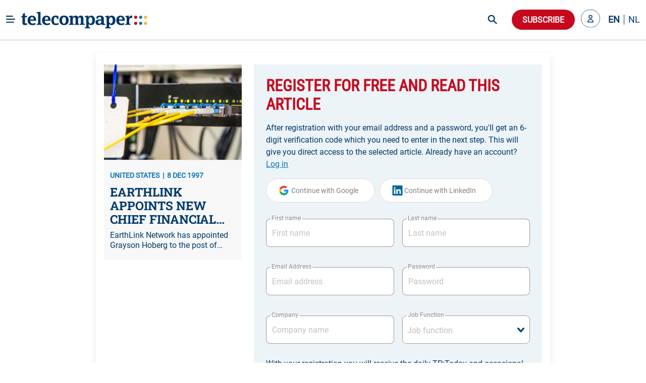

--- FILE ---
content_type: text/html; charset=utf-8
request_url: https://www.telecompaper.com/news/earthlink-appoints-new-chief-financial-officer--124863
body_size: 23531
content:
<!doctype html>
<html data-n-head-ssr lang="en" data-n-head="%7B%22lang%22:%7B%22ssr%22:%22en%22%7D%7D">
  <head >
    <title>EARTHLINK APPOINTS NEW CHIEF FINANCIAL OFFICER - Telecompaper</title><meta data-n-head="ssr" charset="utf-8"><meta data-n-head="ssr" name="viewport" content="width=device-width, minimum-scale=1.0"><meta data-n-head="ssr" name="format-detection" content="telephone=no"><meta data-n-head="ssr" name="mobile-web-app-capable" content="yes"><meta data-n-head="ssr" name="apple-mobile-web-app-status-bar-style" content="black"><meta data-n-head="ssr" name="apple-mobile-web-app-title" content="Telecompaper"><meta data-n-head="ssr" httpEquiv="content-language" content="en"><meta data-n-head="ssr" data-hid="description" name="description" content="EarthLink Network has appointed Grayson Hoberg to the post of chief financial officer, with responsibility for managing all of the firm&#x27;s budgetary and accounting functions and also the firm&#x27;s security, administration and human resources departments.  Hoberg was previously vice president of business operations at TCI.NET, Internet products business of Tele-Communications."><meta data-n-head="ssr" data-hid="og:type" property="og:type" content="article"><meta data-n-head="ssr" data-hid="og:site_name" property="og:site_name" content="Telecompaper"><meta data-n-head="ssr" data-hid="og:title" property="og:title" content="EARTHLINK APPOINTS NEW CHIEF FINANCIAL OFFICER"><meta data-n-head="ssr" data-hid="og:description" property="og:description" content="EarthLink Network has appointed Grayson Hoberg to the post of chief financial officer, with responsibility for managing all of the firm&#x27;s budgetary and accounting functions and also the firm&#x27;s security, administration and human resources departments.  Hoberg was previously vice president of business operations at TCI.NET, Internet products business of Tele-Communications."><meta data-n-head="ssr" data-hid="og:url" property="og:url" content="https://www.telecompaper.com/news/earthlink-appoints-new-chief-financial-officer--124863"><meta data-n-head="ssr" data-hid="og:image" property="og:image" content="https://ik.imagekit.io/tp/Defaults/broadband/boradband-02_-ShHtxsiOqzeP.jpg"><meta data-n-head="ssr" data-hid="twitter:card" name="twitter:card" content="summary_large_image"><meta data-n-head="ssr" data-hid="twitter:title" name="twitter:title" content="EARTHLINK APPOINTS NEW CHIEF FINANCIAL OFFICER"><meta data-n-head="ssr" data-hid="twitter:description" name="twitter:description" content="EarthLink Network has appointed Grayson Hoberg to the post of chief financial officer, with responsibility for managing all of the firm&#x27;s budgetary and accounting functions and also the firm&#x27;s security, administration and human resources departments.  Hoberg was previously vice president of business operations at TCI.NET, Internet products business of Tele-Communications."><meta data-n-head="ssr" data-hid="twitter:image" name="twitter:image" content="https://ik.imagekit.io/tp/Defaults/broadband/boradband-02_-ShHtxsiOqzeP.jpg"><base href="/"><link data-n-head="ssr" rel="icon" type="image/x-icon" href="/favicon.ico"><link data-n-head="ssr" rel="search" type="application/opensearchdescription+xml" title="Telecompaper" href="/search/open-search.xml"><link data-n-head="ssr" rel="apple-touch-icon" href="/images/touch_icon.png"><link data-n-head="ssr" rel="preconnect" href="https://telecompaper-api-abduz5l4ya-ez.a.run.app"><link data-n-head="ssr" rel="preconnect" href="https://ik.imagekit.io"><link data-n-head="ssr" rel="canonical" href="https://www.telecompaper.com/news/earthlink-appoints-new-chief-financial-officer--124863"><script data-n-head="ssr" data-hid="nuxt-jsonld--3e777cc2" type="application/ld+json">{"@context":"https://schema.org","@type":"NewsArticle","mainEntityOfPage":{"@type":"WebPage","@id":"https://google.com/article"},"headline":"EARTHLINK APPOINTS NEW CHIEF FINANCIAL OFFICER","image":[{"url":"https://ik.imagekit.io/tp/Defaults/broadband/boradband-02_-ShHtxsiOqzeP.jpg","format":""}],"datePublished":"1997-12-08T23:00:00+00:00","publisher":{"@type":"Organization","name":"Telecompaper","logo":{"@type":"ImageObject","url":"https://www.telecompaper.com/_nuxt/assets/img/svgs/logo.svg"}},"isAccessibleForFree":"False","hasPart":{"@type":"WebPageElement","isAccessibleForFree":"False","cssSelector":".paywall"}}</script><link rel="modulepreload" href="/_nuxt/09ff6f7.modern.js" as="script"><link rel="modulepreload" href="/_nuxt/c8e6a5c.modern.js" as="script"><link rel="preload" href="/_nuxt/css/f98d695.css" as="style"><link rel="modulepreload" href="/_nuxt/a9c4acc.modern.js" as="script"><link rel="preload" href="/_nuxt/css/3050fce.css" as="style"><link rel="modulepreload" href="/_nuxt/d71d7b3.modern.js" as="script"><link rel="preload" href="/_nuxt/css/029c19f.css" as="style"><link rel="modulepreload" href="/_nuxt/4ddbf74.modern.js" as="script"><link rel="preload" href="/_nuxt/css/dc50693.css" as="style"><link rel="modulepreload" href="/_nuxt/033ea8b.modern.js" as="script"><link rel="preload" href="/_nuxt/css/a577ca9.css" as="style"><link rel="modulepreload" href="/_nuxt/9bae564.modern.js" as="script"><link rel="modulepreload" href="/_nuxt/155fd4d.modern.js" as="script"><link rel="modulepreload" href="/_nuxt/af20566.modern.js" as="script"><link rel="preload" href="/_nuxt/css/ca876bf.css" as="style"><link rel="modulepreload" href="/_nuxt/87c0b5a.modern.js" as="script"><link rel="preload" href="/_nuxt/css/66017be.css" as="style"><link rel="modulepreload" href="/_nuxt/063f426.modern.js" as="script"><link rel="preload" href="/_nuxt/css/868e38e.css" as="style"><link rel="modulepreload" href="/_nuxt/7ea7700.modern.js" as="script"><link rel="preload" href="/_nuxt/css/2e86114.css" as="style"><link rel="modulepreload" href="/_nuxt/9652636.modern.js" as="script"><link rel="stylesheet" href="/_nuxt/css/f98d695.css"><link rel="stylesheet" href="/_nuxt/css/3050fce.css"><link rel="stylesheet" href="/_nuxt/css/029c19f.css"><link rel="stylesheet" href="/_nuxt/css/dc50693.css"><link rel="stylesheet" href="/_nuxt/css/a577ca9.css"><link rel="stylesheet" href="/_nuxt/css/ca876bf.css"><link rel="stylesheet" href="/_nuxt/css/66017be.css"><link rel="stylesheet" href="/_nuxt/css/868e38e.css"><link rel="stylesheet" href="/_nuxt/css/2e86114.css">
  </head>
  <body class="has-navbar-fixed-top 
          " style="padding-top: 80px" data-n-head="%7B%22class%22:%7B%22ssr%22:%22has-navbar-fixed-top%20%5Cn%20%20%20%20%20%20%20%20%20%20%22%7D,%22style%22:%7B%22ssr%22:%22padding-top:%2080px%22%7D%7D">
    <div data-server-rendered="true" id="__nuxt"><!----><div id="__layout"><div id="app" data-v-266aaaa2><div data-fetch-key="Navbar:0" data-v-266aaaa2><div data-fetch-key="data-v-3b9d5178:0" class="b-sidebar" data-v-3b9d5178><!----><div class="sidebar-content is-light is-fixed is-fullheight" style="display:none;"></div></div> <div class="fixed-container" style="margin-top:calc(-0px);"><!----> <div class="navbar custom-navbar"><!----> <div class="navbar-brand"><a href="#" class="burger-icon"><figure class="image"><img src="[data-uri]" alt="burger icon"></figure></a> <a href="/" class="navbar-item"><img src="/_nuxt/img/logo.b796fed.svg" alt="telecompaper logo" width="100%" height="50px" class="logo-image2"></a></div> <div class="navbar-menu"><div class="navbar-start"><div class="navbar-item has-dropdown is-hoverable"><div class="navbar-link"><span class="text">
                Markets
              </span></div> <div class="navbar-dropdown"><a href="/wireless" class="navbar-item"><span class="text">
                    Mobile
                  </span></a> <hr class="navbar-divider"><a href="/broadband" class="navbar-item"><span class="text">
                    Broadband
                  </span></a> <hr class="navbar-divider"><a href="/satellite" class="navbar-item"><span class="text">
                    Satellite
                  </span></a> <hr class="navbar-divider"><a href="/video" class="navbar-item"><span class="text">
                    Video
                  </span></a> <hr class="navbar-divider"><a href="/semiconductors" class="navbar-item"><span class="text">
                    Semiconductor
                  </span></a> <hr class="navbar-divider"><a href="/it" class="navbar-item"><span class="text">
                    IT
                  </span></a> <hr class="navbar-divider"><a href="/enterprise-equipment" class="navbar-item"><span class="text">
                    Enterprise Solutions
                  </span></a> <hr class="navbar-divider"><a href="/network-equipment" class="navbar-item"><span class="text">
                    Network Equipment
                  </span></a> <!----></div></div><div class="navbar-item has-dropdown is-hoverable"><div class="navbar-link"><span class="text">
                Topics
              </span></div> <div class="navbar-dropdown"><a href="/hosting-cloud" class="navbar-item"><span class="text">
                    Data Centre
                  </span></a> <hr class="navbar-divider"><a href="/security" class="navbar-item"><span class="text">
                    Security
                  </span></a> <hr class="navbar-divider"><a href="/artificial-intelligence" class="navbar-item"><span class="text">
                    Artificial Intelligence
                  </span></a> <hr class="navbar-divider"><a href="/consumer-devices" class="navbar-item"><span class="text">
                    Consumer devices
                  </span></a> <hr class="navbar-divider"><a href="/handsets" class="navbar-item"><span class="text">
                    Handsets
                  </span></a> <hr class="navbar-divider"><a href="/5g" class="navbar-item"><span class="text">
                    5G
                  </span></a> <hr class="navbar-divider"><a href="/6g" class="navbar-item"><span class="text">
                    6G
                  </span></a> <hr class="navbar-divider"><a href="/government-telecommunications-licensing" class="navbar-item"><span class="text">
                    Spectrum
                  </span></a> <hr class="navbar-divider"><a href="/ftth" class="navbar-item"><span class="text">
                    Fibre
                  </span></a> <!----></div></div><div class="navbar-item has-dropdown is-hoverable"><div class="navbar-link"><span class="text">
                Focus
              </span></div> <div class="navbar-dropdown"><a href="/consumer" class="navbar-item"><span class="text">
                    Consumer
                  </span></a> <hr class="navbar-divider"><a href="/enterprise" class="navbar-item"><span class="text">
                    Enterprise
                  </span></a> <hr class="navbar-divider"><a href="/wholesale" class="navbar-item"><span class="text">
                    Wholesale
                  </span></a> <hr class="navbar-divider"><a href="/mergers-acquisitions" class="navbar-item"><span class="text">
                    Merger &amp; Acquisition
                  </span></a> <hr class="navbar-divider"><a href="/finance" class="navbar-item"><span class="text">
                    Finance
                  </span></a> <hr class="navbar-divider"><a href="/technology-development" class="navbar-item"><span class="text">
                    R&amp;D
                  </span></a> <hr class="navbar-divider"><a href="/pricing" class="navbar-item"><span class="text">
                    Pricing
                  </span></a> <hr class="navbar-divider"><a href="/government-policy" class="navbar-item"><span class="text">
                    Policy &amp; Regulation
                  </span></a> <hr class="navbar-divider"><a href="/market-research" class="navbar-item"><span class="text">
                    Market Research
                  </span></a> <hr class="navbar-divider"><a href="/management-staff" class="navbar-item"><span class="text">
                    Management / Staff
                  </span></a> <!----></div></div><div class="navbar-item has-dropdown is-hoverable"><div class="navbar-link"><span class="text">
                Regions
              </span></div> <div class="navbar-dropdown"><a href="/global" class="navbar-item"><span class="text">
                    World
                  </span></a> <hr class="navbar-divider"><a href="/europe" class="navbar-item"><span class="text">
                    Europe
                  </span></a> <hr class="navbar-divider"><a href="/north-america" class="navbar-item"><span class="text">
                    North America
                  </span></a> <hr class="navbar-divider"><a href="/latin-america-and-the-caribbean" class="navbar-item"><span class="text">
                    Latin America
                  </span></a> <hr class="navbar-divider"><a href="/asia" class="navbar-item"><span class="text">
                    Asia
                  </span></a> <hr class="navbar-divider"><a href="/oceania" class="navbar-item"><span class="text">
                    Oceania 
                  </span></a> <hr class="navbar-divider"><a href="/africa" class="navbar-item"><span class="text">
                    Africa
                  </span></a> <hr class="navbar-divider"><a href="/western-europe" class="navbar-item"><span class="text">
                    Western Europe
                  </span></a> <hr class="navbar-divider"><a href="/eastern-europe" class="navbar-item"><span class="text">
                    Eastern Europe
                  </span></a> <hr class="navbar-divider"><a href="/middle-east" class="navbar-item"><span class="text">
                    Middle East
                  </span></a> <hr class="navbar-divider"><a href="/united-kingdom" class="navbar-item"><span class="text">
                    United Kingdom
                  </span></a> <hr class="navbar-divider"><a href="/germany" class="navbar-item"><span class="text">
                    Germany
                  </span></a> <hr class="navbar-divider"><a href="/france" class="navbar-item"><span class="text">
                    France
                  </span></a> <hr class="navbar-divider"><a href="/spain" class="navbar-item"><span class="text">
                    Spain
                  </span></a> <hr class="navbar-divider"><a href="/italy" class="navbar-item"><span class="text">
                    Italy
                  </span></a> <hr class="navbar-divider"><a href="/benelux" class="navbar-item"><span class="text">
                    Benelux
                  </span></a> <!----></div></div><div class="navbar-item has-dropdown is-hoverable"><div class="navbar-link"><span class="text">
                Partners
              </span></div> <div class="navbar-dropdown"><a href="/advertorial" class="navbar-item"><span class="text">
                    Article
                  </span></a> <hr class="navbar-divider"><a href="/white-paper" class="navbar-item"><span class="text">
                    White papers
                  </span></a> <hr class="navbar-divider"><a href="/jobs" class="navbar-item"><span class="text">
                    Jobs
                  </span></a> <hr class="navbar-divider"><a href="/calendars" class="navbar-item"><span class="text">
                    Industry Events
                  </span></a> <hr class="navbar-divider"><a href="/partner/home" class="navbar-item"><span class="text">
                    Partner List
                  </span></a> <!----></div></div><div class="navbar-item has-dropdown is-hoverable"><div class="navbar-link"><span class="text">
                Insight
              </span></div> <div class="navbar-dropdown"><a href="/research/home" class="navbar-item"><span class="text">
                    Research
                  </span></a> <hr class="navbar-divider"><a href="/research" class="navbar-item"><span class="text">
                    Reports
                  </span></a> <hr class="navbar-divider"><a href="/research/mvno" class="navbar-item"><span class="text">
                    MVNO
                  </span></a> <hr class="navbar-divider"><a href="/research/consumer-panel/" class="navbar-item"><span class="text">
                    Consumer Insight
                  </span></a> <hr class="navbar-divider"><a href="/background" class="navbar-item"><span class="text">
                    Background
                  </span></a> <hr class="navbar-divider"><a href="/commentary" class="navbar-item"><span class="text">
                    Commentary
                  </span></a> <hr class="navbar-divider"><a href="/calendars" class="navbar-item"><span class="text">
                    Calender
                  </span></a> <!----></div></div><div class="navbar-item has-dropdown is-hoverable"><div class="navbar-link"><span class="text">
                About
              </span></div> <div class="navbar-dropdown"><a href="/about" class="navbar-item"><span class="text">
                    Telecompaper
                  </span></a> <hr class="navbar-divider"><a href="/subscriptions" class="navbar-item"><span class="text">
                    News Subscription
                  </span></a> <hr class="navbar-divider"><a href="/about/advertising" class="navbar-item"><span class="text">
                    Advertising
                  </span></a> <hr class="navbar-divider"><a href="/about/press-releases" class="navbar-item"><span class="text">
                    Press
                  </span></a> <hr class="navbar-divider"><a href="https://telecompaper.helpdocs.com/" class="navbar-item"><span class="text">
                    FAQ
                  </span></a> <hr class="navbar-divider"><a href="/jobs" class="navbar-item"><span class="text">
                    Jobs
                  </span></a> <!----></div></div></div> <div class="navbar-end"><div class="navbar-item is-hidden-fullhd"><img src="/_nuxt/img/search-icon.f3dc86f.svg" alt="search icon" height="28" width="28" class="search-icon is-clickable"></div> <div id="global-search" class="control is-hidden-touch is-hidden-desktop-only is-hidden-widescreen-only" data-v-26336ab4><input type="text" placeholder="Search" class="input is-rounded" data-v-26336ab4> <!----> <a class="search-icon-container" data-v-26336ab4><img src="/_nuxt/img/search-icon.f3dc86f.svg" height="28" width="28" alt="search icon" class="search-icon" data-v-26336ab4></a> <!----></div> <div class="navbar-item subscribe-button"><button type="button" class="button is-danger is-rounded"><!----><span>
              Subscribe
            </span><!----></button></div> <!----><!----><!----></div></div></div></div></div> <div class="main-content" data-v-266aaaa2><!----> <div data-v-266aaaa2><div class="container"><!----> <div data-fetch-key="data-v-44f198e2:0" data-v-44f198e2><div class="container register-container" data-v-44f198e2><div class="card is-radiusless" data-v-44f198e2><div class="card-content is-radiusless" data-v-44f198e2><div class="columns is-multiline" data-v-44f198e2><div class="column is-4 is-hidden-mobile" data-v-44f198e2><a href="/news/earthlink-appoints-new-chief-financial-officer--124863" class="card article-preview-card is-clickable is-flex is-radiusless is-flex-direction-column is-shadowless" style="background:#f8f8f9;" data-v-1e217f04 data-v-44f198e2><div class="card-image" style="display:;" data-v-1e217f04><img src="https://ik.imagekit.io/tp/Defaults/broadband/boradband-02_-ShHtxsiOqzeP.jpg?tr=w-800,h-456" width="333" height="190" alt="EARTHLINK APPOINTS NEW CHIEF FINANCIAL OFFICER" loading="lazy" sizes="(max-width: 320px) 800px, (max-width: 640px) 800px, (max-width: 768px) 800px, (max-width: 1024px) 800px, (max-width: 1216px) 800px, 800px" srcset="https://ik.imagekit.io/tp/Defaults/broadband/boradband-02_-ShHtxsiOqzeP.jpg?tr=w-800,h-456 800w, https://ik.imagekit.io/tp/Defaults/broadband/boradband-02_-ShHtxsiOqzeP.jpg?tr=w-800,h-456 800w, https://ik.imagekit.io/tp/Defaults/broadband/boradband-02_-ShHtxsiOqzeP.jpg?tr=w-800,h-456 800w, https://ik.imagekit.io/tp/Defaults/broadband/boradband-02_-ShHtxsiOqzeP.jpg?tr=w-800,h-456 800w, https://ik.imagekit.io/tp/Defaults/broadband/boradband-02_-ShHtxsiOqzeP.jpg?tr=w-800,h-456 800w, https://ik.imagekit.io/tp/Defaults/broadband/boradband-02_-ShHtxsiOqzeP.jpg?tr=w-800,h-456 800w" class="item-featured-image" data-v-1e217f04></div> <div class="card-content" data-v-1e217f04><div class="is-flex is-justify-content-space-between" data-v-1e217f04><div class="is-meta mb-2" data-v-1e217f04><span class="meta" data-v-1e217f04>UNITED STATES</span> <span class="meta" data-v-1e217f04>8 DEC 1997</span></div> <div data-v-4fd6d5da data-v-1e217f04><!----></div></div> <div class="article" data-v-1e217f04><h2 class="is-title mb-2 line-clamp-3" data-v-1e217f04>
        EARTHLINK APPOINTS NEW CHIEF FINANCIAL OFFICER
        <!----></h2> <!----> <p class="is-abstract line-clamp-2" data-v-1e217f04>
        EarthLink Network has appointed Grayson Hoberg to the post of chief financial officer, with responsibility for managing all of the firm's budgetary and accounting functions and also the firm's security, administration and human resources departments.  Hoberg was previously vice president of business operations at TCI.NET, Internet products business of Tele-Communications.
      </p></div></div></a></div> <div class="column" data-v-44f198e2><div data-fetch-key="data-v-8648b870:0" class="container" data-v-8648b870 data-v-44f198e2><div class="card is-shadowless is-radiusless" data-v-8648b870><div class="form-content" data-v-8648b870><div class="columns" data-v-8648b870><div class="column is-12" data-v-8648b870><form id="registration-form" data-v-8648b870><fieldset class="is-flex is-flex-direction-column" data-v-8648b870><h1 class="is-header-title mb-4 is-flex is-justify-content-space-between" data-v-8648b870><span data-v-8648b870>Register for free and read this article</span> <div class="is-flex is-align-items-center" data-v-8648b870><!----> <!----></div></h1> <label class="text-primary mb-4" data-v-8648b870>
                After registration with your email address and a password, you'll get an 6-digit verification code which you need to enter in the next step. This will give you direct access to the selected article.

                Already have an account?
                <a class="link2" data-v-8648b870>
                  Log in
                </a></label> <!----> <div data-v-8648b870><button type="button" class="button google-btn is-loading-primary mb-4 is-rounded" data-v-8648b870><!----><span><div class="is-flex" data-v-8648b870><span class="icon is-medium" data-v-8648b870><img src="/_nuxt/img/google.0ff5d86.svg" alt="google icon" class="google-icon" data-v-8648b870></span> <span data-v-8648b870>Continue with Google</span></div></span><!----></button> <button type="button" class="button google-btn is-loading-primary mb-4 is-rounded" data-v-8648b870><!----><span><div class="is-flex" data-v-8648b870><span class="icon is-medium" data-v-8648b870><img src="[data-uri]" alt="linkedin icon" class="linkedin-icon" data-v-8648b870></span> <span data-v-8648b870>Continue with LinkedIn</span></div></span><!----></button></div> <div class="is-flex is-flex-direction-row" data-v-8648b870><div class="field mt-4 mb-5 is-flex-grow-1 mr-2 is-floating-label" data-v-8648b870><label for="firstName" class="label">First name</label><div class="control is-clearfix" data-v-8648b870><input type="text" autocomplete="on" id="firstName" placeholder="First name" class="input"><!----><!----><!----></div><!----></div> <div class="field mt-4 mb-5 is-flex-grow-1 ml-2 is-floating-label" data-v-8648b870><label for="lastName" class="label">Last name</label><div class="control is-clearfix" data-v-8648b870><input type="text" autocomplete="on" id="lastName" placeholder="Last name" class="input"><!----><!----><!----></div><!----></div></div> <div class="is-flex is-flex-direction-row" data-v-8648b870><div class="field mt-4 mb-5 is-flex-grow-1 mr-2 is-floating-label" style="flex-basis:0;" data-v-8648b870><label for="email" class="label">Email Address</label><div class="control is-clearfix" data-v-8648b870><input type="email" autocomplete="on" id="email" placeholder="Email address" class="input"><!----><!----><!----></div><!----></div> <div class="field mt-4 mb-5 is-flex-grow-1 ml-2 is-floating-label" style="flex-basis:0;" data-v-8648b870><label for="email" class="label">Password</label><div class="control is-clearfix" data-v-8648b870><input type="password" autocomplete="on" id="password" placeholder="Password" class="input"><!----><!----><!----></div><!----></div></div> <div class="is-flex is-flex-direction-row" data-v-8648b870><div class="field mt-4 mb-5 is-flex-grow-1 mr-2 is-floating-label" style="flex-basis:0;" data-v-8648b870><label for="company" class="label">Company</label><div class="control is-clearfix" data-v-8648b870><input type="text" autocomplete="on" id="company" placeholder="Company name" class="input"><!----><!----><!----></div><!----></div> <div class="field mt-4 mb-5 is-flex-grow-1 ml-2 is-floating-label" style="flex-basis:0;" data-v-8648b870><label for="jobFunction" class="label">Job Function</label><div dir="auto" id="jobFunction" class="v-select vs--single vs--searchable" data-v-8648b870> <div id="vs165381__combobox" role="combobox" aria-expanded="false" aria-owns="vs165381__listbox" aria-label="Search for option" class="vs__dropdown-toggle"><div class="vs__selected-options"> <input placeholder="Job function" aria-autocomplete="list" aria-labelledby="vs165381__combobox" aria-controls="vs165381__listbox" type="search" autocomplete="off" value="" class="vs__search"></div> <div class="vs__actions"><button type="button" title="Clear Selected" aria-label="Clear Selected" class="vs__clear" style="display:none;"><svg xmlns="http://www.w3.org/2000/svg" width="10" height="10"><path d="M6.895455 5l2.842897-2.842898c.348864-.348863.348864-.914488 0-1.263636L9.106534.261648c-.348864-.348864-.914489-.348864-1.263636 0L5 3.104545 2.157102.261648c-.348863-.348864-.914488-.348864-1.263636 0L.261648.893466c-.348864.348864-.348864.914489 0 1.263636L3.104545 5 .261648 7.842898c-.348864.348863-.348864.914488 0 1.263636l.631818.631818c.348864.348864.914773.348864 1.263636 0L5 6.895455l2.842898 2.842897c.348863.348864.914772.348864 1.263636 0l.631818-.631818c.348864-.348864.348864-.914489 0-1.263636L6.895455 5z"></path></svg></button> <svg xmlns="http://www.w3.org/2000/svg" width="14" height="10" role="presentation" class="vs__open-indicator"><path d="M9.211364 7.59931l4.48338-4.867229c.407008-.441854.407008-1.158247 0-1.60046l-.73712-.80023c-.407008-.441854-1.066904-.441854-1.474243 0L7 5.198617 2.51662.33139c-.407008-.441853-1.066904-.441853-1.474243 0l-.737121.80023c-.407008.441854-.407008 1.158248 0 1.600461l4.48338 4.867228L7 10l2.211364-2.40069z"></path></svg> <div class="vs__spinner" style="display:none;">Loading...</div></div></div> <ul id="vs165381__listbox" role="listbox" style="display:none;visibility:hidden;"></ul> </div><!----></div></div> <label class="text-primary my-1" data-v-8648b870>
                With your registration you will receive the daily TP:Today and occasional mailings from Telecompaper or partners.

                By clicking “Create your account”, you agree to the Terms and Privacy Policy
                <a href="https://www.telecompaper.com/about/terms" target="_blank" class="link" data-v-8648b870>
                  Terms of Service
                </a>
                and
                <a href="https://www.telecompaper.com/about/privacy-policy" target="_blank" class="link" data-v-8648b870>
                  Privacy Policy
                </a></label> <button type="submit" class="button is-uppercase has-text-weight-bold submit-btn mt-4 is-danger is-rounded" data-v-8648b870><!----><span>
                Create your account
              </span><!----></button></fieldset></form></div></div></div> <div class="is-hidden-mobile" data-v-8648b870><div class="form-footer" data-v-8648b870><label class="text-primary" data-v-8648b870>
          You want to see all possible subscriptions?
          <a class="link2" data-v-8648b870>
            Yes, show all
          </a></label></div></div></div></div></div></div></div></div></div> <div data-fetch-key="data-v-8df874be:0" class="modal" data-v-8df874be data-v-44f198e2><div class="modal-background" data-v-8df874be></div> <div class="modal-card" style="overflow: visible" data-v-8df874be><header class="modal-card-head" data-v-8df874be><p class="modal-card-title is-primary" data-v-8df874be>Complete profile</p> <button aria-label="close" class="delete" data-v-8df874be></button></header> <section class="modal-card-body" style="overflow: visible" data-v-8df874be><p class="mb-3 is-primary" data-v-8df874be>Before downloading the whitepaper, we would like to ask you to complete your profile with company and position. After confirming you will receive the white paper.</p> <form id="compete-account-form" data-v-8df874be><div class="is-flex is-flex-direction-row" data-v-8df874be><div class="field mt-4 mb-5 is-flex-grow-1 mr-2 is-floating-label" style="flex-basis:0;" data-v-8df874be><label for="company" class="label">Company</label><div class="control is-clearfix" data-v-8df874be><input type="text" autocomplete="on" id="company" placeholder="Company name" class="input"><!----><!----><!----></div><!----></div> <div class="field mt-4 mb-5 is-flex-grow-1 ml-2 is-floating-label" style="flex-basis:0;" data-v-8df874be><label for="jobFunction" class="label">Job Function</label><div dir="auto" id="jobFunction" class="v-select vs--single vs--searchable" data-v-8df874be> <div id="vs165382__combobox" role="combobox" aria-expanded="false" aria-owns="vs165382__listbox" aria-label="Search for option" class="vs__dropdown-toggle"><div class="vs__selected-options"> <input placeholder="Job function" aria-autocomplete="list" aria-labelledby="vs165382__combobox" aria-controls="vs165382__listbox" type="search" autocomplete="off" value="" class="vs__search"></div> <div class="vs__actions"><button type="button" title="Clear Selected" aria-label="Clear Selected" class="vs__clear" style="display:none;"><svg xmlns="http://www.w3.org/2000/svg" width="10" height="10"><path d="M6.895455 5l2.842897-2.842898c.348864-.348863.348864-.914488 0-1.263636L9.106534.261648c-.348864-.348864-.914489-.348864-1.263636 0L5 3.104545 2.157102.261648c-.348863-.348864-.914488-.348864-1.263636 0L.261648.893466c-.348864.348864-.348864.914489 0 1.263636L3.104545 5 .261648 7.842898c-.348864.348863-.348864.914488 0 1.263636l.631818.631818c.348864.348864.914773.348864 1.263636 0L5 6.895455l2.842898 2.842897c.348863.348864.914772.348864 1.263636 0l.631818-.631818c.348864-.348864.348864-.914489 0-1.263636L6.895455 5z"></path></svg></button> <svg xmlns="http://www.w3.org/2000/svg" width="14" height="10" role="presentation" class="vs__open-indicator"><path d="M9.211364 7.59931l4.48338-4.867229c.407008-.441854.407008-1.158247 0-1.60046l-.73712-.80023c-.407008-.441854-1.066904-.441854-1.474243 0L7 5.198617 2.51662.33139c-.407008-.441853-1.066904-.441853-1.474243 0l-.737121.80023c-.407008.441854-.407008 1.158248 0 1.600461l4.48338 4.867228L7 10l2.211364-2.40069z"></path></svg> <div class="vs__spinner" style="display:none;">Loading...</div></div></div> <ul id="vs165382__listbox" role="listbox" style="display:none;visibility:hidden;"></ul> </div><!----></div></div></form></section> <footer class="modal-card-foot is-justify-content-flex-end" data-v-8df874be><button type="button" class="button is-danger is-rounded" data-v-8df874be><!----><span>Confirm</span><!----></button></footer></div></div></div></div></div></div> <div class="footer-light-medium" style="display:none;" data-v-7474f306 data-v-266aaaa2><div class="container" data-v-7474f306><div class="columns footer-header" data-v-7474f306><div class="column is-narrow is-flex mr-5" data-v-7474f306><h2 class="is-header-title is-primary" data-v-7474f306>Follow Telecompaper on</h2></div> <div class="column is-align-self-center" data-v-7474f306><div class="follow-actions" data-v-7474f306><a href="https://www.linkedin.com/company/telecompaper" target="_blank" rel="noreferrer" class="follow-action" data-v-7474f306><figure class="is-linked-in" data-v-7474f306><img src="[data-uri]" alt="linkedin" data-v-7474f306></figure> <span class="is-hidden-mobile" data-v-7474f306>LinkedIn</span></a> <a href="https://bsky.app/profile/telecompaper.bsky.social" target="_blank" rel="noreferrer" class="follow-action" data-v-7474f306><figure class="is-bluesky" data-v-7474f306><img src="[data-uri]" alt="bluesky" data-v-7474f306></figure> <span class="is-hidden-mobile" data-v-7474f306>Bluesky</span></a> <a href="/subscriptions" class="follow-action" style="display:;" data-v-7474f306><figure class="is-download" data-v-7474f306><img src="[data-uri]" alt="download" data-v-7474f306></figure> <span class="is-hidden-mobile" data-v-7474f306>Free Headlines</span></a></div></div></div> <div class="columns footer-body" data-v-7474f306><div class="column is-3" data-v-7474f306><div class="footer-column" data-v-7474f306><p class="column-header" data-v-7474f306>Telecompaper</p> <div class="footer-description pb-5" data-v-7474f306>
            We have been keeping professionals in the telecoms industry up-to-date since 2000. Telecompaper is a well respected, independent research and publishing company focussed on the telecommunications industry.
          </div> <ul data-v-7474f306><li data-v-7474f306><a href="/" class="nuxt-link-active" data-v-7474f306>
                tp:news
              </a></li> <li data-v-7474f306><a href="https://research.telecompaper.com/" data-v-7474f306>
                tp:research
              </a></li> <li data-v-7474f306><a href="https://events.telecompaper.com/" data-v-7474f306>
                tp:events
              </a></li></ul></div></div> <div class="column is-3" data-v-7474f306><div class="footer-column" data-v-7474f306><p class="column-header" data-v-7474f306>This Site</p> <ul class="pt-3" data-v-7474f306><li data-v-7474f306><a href="/account" data-v-7474f306>My account</a></li> <li data-v-7474f306><a href="/account/alerts" data-v-7474f306>Alerts</a></li> <li data-v-7474f306><a href="/subscriptions" data-v-7474f306>Subscriptions</a></li> <li data-v-7474f306><a href="https://telecompaper.helpdocs.com/" data-v-7474f306>FAQ / Help</a></li> <li data-v-7474f306><a href="/about/advertising" data-v-7474f306>
                Advertise
              </a></li> <li data-v-7474f306><a href="https://www.telecompaper.com/about/press-releases" data-v-7474f306>
                Press
              </a></li> <li data-v-7474f306><a href="/jobs" data-v-7474f306>Jobs</a></li> <li data-v-7474f306><a href="/calendars" data-v-7474f306>Industry events</a></li></ul></div></div> <div class="column is-3" data-v-7474f306><div class="footer-column" data-v-7474f306><p class="column-header" data-v-7474f306>Contact Information</p> <div class="footer-description" data-v-7474f306>Standerdmolen 20-III<br />3995 AA Houten<br />The Netherlands</div> <a href="tel:+31306349600" class="is-primary has-text-weight-bold" data-v-7474f306>Phone: +31 30 6349600</a></div></div> <div class="column is-3" data-v-7474f306><div class="footer-column" data-v-7474f306><p class="column-header" data-v-7474f306>Legal Information</p> <div class="footer-description pb-5" data-v-7474f306>
            © 2000 - 2025 Telecom.paper BV. All rights reserved. Telecompaper is a trademark of Telecom.paper BV. No part of this site can be reproduced without the expressed permission of Telecom.paper BV. Our General Terms and Conditions can be found here.
          </div> <ul data-v-7474f306><li data-v-7474f306><a href="/about/privacy-policy" data-v-7474f306>
                Privacy Policy
              </a></li> <li data-v-7474f306><a href="/about/gdpr-information" data-v-7474f306>
                GDPR Information
              </a></li> <li data-v-7474f306><a href="/about/cookie-policy" data-v-7474f306>
                Cookie Statement
              </a></li> <li data-v-7474f306><a href="/about/terms" data-v-7474f306>
                Terms and Conditions
              </a></li></ul> <div class="pt-4" data-v-7474f306><img src="/_nuxt/img/logo.b796fed.svg" alt="telecompaper logo" height="27" width="192" class="small-footer-logo" data-v-7474f306></div></div></div></div></div> <div class="footer-overlay" data-v-7474f306></div></div> <div class="is-overlay" style="display:none;" data-v-266aaaa2></div></div></div></div><script>window.__NUXT__=(function(a,b,c,d,e,f,g,h,i,j,k,l,m,n,o,p,q,r,s,t,u,v,w,x,y,z,A,B,C,D,E,F,G,H,I,J,K,L,M,N,O,P,Q,R,S,T,U,V,W,X,Y,Z,_,$,aa,ab,ac,ad,ae,af,ag,ah,ai,aj,ak,al,am,an,ao,ap,aq,ar,as,at,au,av,aw,ax,ay,az,aA,aB,aC,aD,aE,aF,aG,aH,aI,aJ,aK,aL,aM,aN,aO,aP,aQ,aR,aS,aT,aU,aV,aW,aX,aY,aZ,a_,a$,ba,bb,bc,bd,be,bf,bg,bh,bi,bj,bk,bl,bm,bn,bo,bp,bq,br,bs,bt,bu,bv,bw,bx,by,bz,bA,bB,bC,bD,bE,bF,bG,bH,bI,bJ,bK,bL,bM,bN,bO,bP,bQ,bR,bS,bT,bU,bV,bW,bX,bY,bZ,b_,b$,ca,cb,cc,cd,ce,cf,cg,ch,ci,cj,ck,cl,cm,cn,co,cp,cq,cr,cs,ct,cu,cv,cw,cx,cy,cz,cA,cB,cC,cD,cE,cF,cG,cH,cI,cJ,cK,cL,cM,cN,cO,cP,cQ,cR,cS,cT,cU,cV,cW,cX,cY,cZ,c_,c$,da,db,dc,dd,de,df,dg,dh,di,dj,dk,dl,dm,dn,do0,dp,dq,dr,ds,dt,du,dv,dw,dx,dy,dz,dA,dB,dC,dD,dE,dF,dG,dH,dI,dJ,dK,dL,dM,dN,dO,dP,dQ,dR,dS,dT,dU,dV,dW,dX,dY,dZ,d_,d$,ea,eb,ec,ed,ee,ef,eg,eh,ei,ej,ek,el,em,en,eo,ep,eq,er,es,et,eu,ev,ew,ex,ey,ez,eA,eB,eC,eD,eE,eF,eG,eH,eI,eJ,eK,eL,eM,eN,eO,eP,eQ,eR,eS,eT,eU,eV,eW,eX,eY,eZ,e_,e$,fa,fb,fc,fd,fe,ff,fg,fh,fi,fj,fk,fl,fm,fn,fo,fp,fq,fr,fs,ft,fu,fv,fw,fx,fy,fz,fA,fB,fC,fD,fE,fF,fG,fH,fI,fJ,fK,fL,fM,fN,fO,fP,fQ,fR,fS,fT,fU,fV,fW,fX,fY,fZ,f_,f$,ga,gb,gc,gd,ge,gf,gg,gh,gi,gj,gk,gl,gm,gn,go,gp,gq,gr,gs,gt,gu,gv,gw,gx,gy,gz,gA,gB,gC,gD,gE,gF,gG,gH,gI,gJ,gK,gL,gM,gN,gO,gP,gQ,gR){fx.BACKGROUND=r;fx.COMMENTARY=n;fx.NEWS=A;fx.PRESS_RELEASE=m;fx.REPORT=ag;fx.ADVISORY_SERVICE=h;fx.ANALYSIS=p;fx.EVENT_NEWS=bk;fx.FACT=o;fx.SOURCE=ai;fx.INFOGRAPHIC=bt;fx.VIDEO=Y;fx.CONTAINER=fm;fx.WHITE_PAPER=s;fx.BRIEF=t;fx.CHART=y;fx.COMPANY_PROFILE=bj;fx.PRESENTATION=u;fx.PROFILE=C;fx.ADVERTORIAL=e;fL[0]={id:h,name:fM,__typename:i};fL[1]={id:e,name:fN,__typename:i};fL[2]={id:p,name:fO,__typename:i};fL[3]={id:r,name:fP,__typename:i};fL[4]={id:t,name:fQ,__typename:i};fL[5]={id:y,name:fR,__typename:i};fL[6]={id:n,name:fS,__typename:i};fL[7]={id:bj,name:fT,__typename:i};fL[8]={id:bk,name:fU,__typename:i};fL[9]={id:o,name:fV,__typename:i};fL[10]={id:bt,name:fW,__typename:i};fL[11]={id:A,name:fX,__typename:i};fL[12]={id:u,name:fY,__typename:i};fL[13]={id:m,name:bL,__typename:i};fL[14]={id:C,name:fZ,__typename:i};fL[15]={id:ag,name:f_,__typename:i};fL[16]={id:ai,name:f$,__typename:i};fL[17]={id:Y,name:ga,__typename:i};fL[18]={id:s,name:gb,__typename:i};fL[19]={id:fm,name:gc,__typename:i};fL[20]={id:ac,name:gd,__typename:i};fL[21]={id:Z,name:ge,__typename:i};fL[22]={id:bC,name:gf,__typename:i};fL[23]={id:bE,name:gg,__typename:i};fL[24]={id:aq,name:gh,__typename:i};fL[25]={id:aa,name:gi,__typename:i};fL[26]={id:q,name:gj,__typename:i};fL[27]={id:$,name:gk,__typename:i};fL[28]={id:gl,name:gm,__typename:i};fL[29]={id:gn,name:go,__typename:i};fL[30]={id:bF,name:bO,__typename:i};fL[31]={id:ab,name:gp,__typename:i};fL[32]={id:bN,name:gq,__typename:i};fL[33]={id:bD,name:gr,__typename:i};fL[34]={id:gs,name:gt,__typename:i};fL[35]={id:bG,name:gu,__typename:i};fL[36]={id:bH,name:gv,__typename:i};fL[37]={id:bI,name:gw,__typename:i};fL[38]={id:bJ,name:gx,__typename:i};fL[39]={id:bK,name:gy,__typename:i};fL[40]={id:bM,name:gz,__typename:i};fL[41]={id:v,name:gA,__typename:i};fL[42]={id:_,name:gB,__typename:i};return {layout:"default",data:[{page:bU}],fetch:{"Navbar:0":{menuOpen:c,hasBanner:f,isAccountDropdownOpen:c,bannerHeight:B,scrollOffset:B,navbarItems:[{id:e,name:bV,path:a,languageId:e,contentCollectionId:a,contentCollection:a,contentTypeId:a,contentType:a,regionId:a,region:a,countryId:a,country:a,hasChildren:f,children:[{id:C,name:bW,path:a,languageId:e,contentCollectionId:e,contentCollection:{slug:af,__typename:g},contentTypeId:a,contentType:a,regionId:a,region:a,countryId:a,country:a,__typename:b},{id:ag,name:bX,path:a,languageId:e,contentCollectionId:h,contentCollection:{slug:ah,__typename:g},contentTypeId:a,contentType:a,regionId:a,region:a,countryId:a,country:a,__typename:b},{id:ai,name:bY,path:a,languageId:e,contentCollectionId:D,contentCollection:{slug:aj,__typename:g},contentTypeId:a,contentType:a,regionId:a,region:a,countryId:a,country:a,__typename:b},{id:Y,name:ak,path:a,languageId:e,contentCollectionId:p,contentCollection:{slug:al,__typename:g},contentTypeId:a,contentType:a,regionId:a,region:a,countryId:a,country:a,__typename:b},{id:s,name:am,path:a,languageId:e,contentCollectionId:E,contentCollection:{slug:an,__typename:g},contentTypeId:a,contentType:a,regionId:a,region:a,countryId:a,country:a,__typename:b},{id:Z,name:ao,path:a,languageId:e,contentCollectionId:t,contentCollection:{slug:ap,__typename:g},contentTypeId:a,contentType:a,regionId:a,region:a,countryId:a,country:a,__typename:b},{id:bC,name:bZ,path:a,languageId:e,contentCollectionId:_,contentCollection:{slug:b_,__typename:g},contentTypeId:a,contentType:a,regionId:a,region:a,countryId:a,country:a,__typename:b},{id:aq,name:b$,path:a,languageId:e,contentCollectionId:ca,contentCollection:{slug:cb,__typename:g},contentTypeId:a,contentType:a,regionId:a,region:a,countryId:a,country:a,__typename:b}],__typename:b},{id:h,name:cc,path:a,languageId:h,contentCollectionId:a,contentCollection:a,contentTypeId:a,contentType:a,regionId:a,region:a,countryId:a,country:a,hasChildren:f,children:[{id:F,name:cd,path:a,languageId:h,contentCollectionId:e,contentCollection:{slug:af,__typename:g},contentTypeId:a,contentType:a,regionId:a,region:a,countryId:a,country:a,__typename:b},{id:ce,name:cf,path:a,languageId:h,contentCollectionId:h,contentCollection:{slug:ah,__typename:g},contentTypeId:a,contentType:a,regionId:a,region:a,countryId:a,country:a,__typename:b},{id:cg,name:ch,path:a,languageId:h,contentCollectionId:D,contentCollection:{slug:aj,__typename:g},contentTypeId:a,contentType:a,regionId:a,region:a,countryId:a,country:a,__typename:b},{id:ci,name:ak,path:a,languageId:h,contentCollectionId:p,contentCollection:{slug:al,__typename:g},contentTypeId:a,contentType:a,regionId:a,region:a,countryId:a,country:a,__typename:b},{id:cj,name:am,path:a,languageId:h,contentCollectionId:E,contentCollection:{slug:an,__typename:g},contentTypeId:a,contentType:a,regionId:a,region:a,countryId:a,country:a,__typename:b},{id:ck,name:ao,path:a,languageId:h,contentCollectionId:t,contentCollection:{slug:ap,__typename:g},contentTypeId:a,contentType:a,regionId:a,region:a,countryId:a,country:a,__typename:b}],__typename:b},{id:p,name:ar,path:a,languageId:e,contentCollectionId:a,contentCollection:a,contentTypeId:a,contentType:a,regionId:a,region:a,countryId:a,country:a,hasChildren:f,children:[{id:cl,name:cm,path:a,languageId:e,contentCollectionId:G,contentCollection:{slug:as,__typename:g},contentTypeId:a,contentType:a,regionId:a,region:a,countryId:a,country:a,__typename:b},{id:bD,name:at,path:a,languageId:e,contentCollectionId:au,contentCollection:{slug:av,__typename:g},contentTypeId:a,contentType:a,regionId:a,region:a,countryId:a,country:a,__typename:b},{id:cn,name:aw,path:a,languageId:e,contentCollectionId:H,contentCollection:{slug:ax,__typename:g},contentTypeId:a,contentType:a,regionId:a,region:a,countryId:a,country:a,__typename:b},{id:bE,name:ay,path:a,languageId:e,contentCollectionId:$,contentCollection:{slug:az,__typename:g},contentTypeId:a,contentType:a,regionId:a,region:a,countryId:a,country:a,__typename:b},{id:aa,name:aA,path:a,languageId:e,contentCollectionId:I,contentCollection:{slug:aB,__typename:g},contentTypeId:a,contentType:a,regionId:a,region:a,countryId:a,country:a,__typename:b},{id:q,name:aC,path:a,languageId:e,contentCollectionId:u,contentCollection:{slug:aD,__typename:g},contentTypeId:a,contentType:a,regionId:a,region:a,countryId:a,country:a,__typename:b},{id:co,name:aE,path:a,languageId:e,contentCollectionId:m,contentCollection:{slug:aF,__typename:g},contentTypeId:a,contentType:a,regionId:a,region:a,countryId:a,country:a,__typename:b},{id:bF,name:aG,path:a,languageId:e,contentCollectionId:J,contentCollection:{slug:aH,__typename:g},contentTypeId:a,contentType:a,regionId:a,region:a,countryId:a,country:a,__typename:b},{id:ab,name:cp,path:a,languageId:e,contentCollectionId:o,contentCollection:{slug:aI,__typename:g},contentTypeId:a,contentType:a,regionId:a,region:a,countryId:a,country:a,__typename:b}],__typename:b},{id:r,name:ar,path:a,languageId:h,contentCollectionId:a,contentCollection:a,contentTypeId:a,contentType:a,regionId:a,region:a,countryId:a,country:a,hasChildren:f,children:[{id:cq,name:cr,path:a,languageId:h,contentCollectionId:G,contentCollection:{slug:as,__typename:g},contentTypeId:a,contentType:a,regionId:a,region:a,countryId:a,country:a,__typename:b},{id:D,name:at,path:a,languageId:h,contentCollectionId:au,contentCollection:{slug:av,__typename:g},contentTypeId:a,contentType:a,regionId:a,region:a,countryId:a,country:a,__typename:b},{id:cs,name:aw,path:a,languageId:h,contentCollectionId:H,contentCollection:{slug:ax,__typename:g},contentTypeId:a,contentType:a,regionId:a,region:a,countryId:a,country:a,__typename:b},{id:ct,name:ay,path:a,languageId:h,contentCollectionId:$,contentCollection:{slug:az,__typename:g},contentTypeId:a,contentType:a,regionId:a,region:a,countryId:a,country:a,__typename:b},{id:cu,name:aA,path:a,languageId:h,contentCollectionId:I,contentCollection:{slug:aB,__typename:g},contentTypeId:a,contentType:a,regionId:a,region:a,countryId:a,country:a,__typename:b},{id:cv,name:aC,path:a,languageId:h,contentCollectionId:u,contentCollection:{slug:aD,__typename:g},contentTypeId:a,contentType:a,regionId:a,region:a,countryId:a,country:a,__typename:b},{id:cw,name:aE,path:a,languageId:h,contentCollectionId:m,contentCollection:{slug:aF,__typename:g},contentTypeId:a,contentType:a,regionId:a,region:a,countryId:a,country:a,__typename:b},{id:cx,name:aG,path:a,languageId:h,contentCollectionId:J,contentCollection:{slug:aH,__typename:g},contentTypeId:a,contentType:a,regionId:a,region:a,countryId:a,country:a,__typename:b},{id:cy,name:cz,path:a,languageId:h,contentCollectionId:o,contentCollection:{slug:aI,__typename:g},contentTypeId:a,contentType:a,regionId:a,region:a,countryId:a,country:a,__typename:b}],__typename:b},{id:t,name:aJ,path:a,languageId:e,contentCollectionId:a,contentCollection:a,contentTypeId:a,contentType:a,regionId:a,region:a,countryId:a,country:a,hasChildren:f,children:[{id:bG,name:cA,path:a,languageId:e,contentCollectionId:q,contentCollection:{slug:aK,__typename:g},contentTypeId:a,contentType:a,regionId:a,region:a,countryId:a,country:a,__typename:b},{id:bH,name:cB,path:a,languageId:e,contentCollectionId:v,contentCollection:{slug:aL,__typename:g},contentTypeId:a,contentType:a,regionId:a,region:a,countryId:a,country:a,__typename:b},{id:bI,name:aM,path:a,languageId:e,contentCollectionId:K,contentCollection:{slug:aN,__typename:g},contentTypeId:a,contentType:a,regionId:a,region:a,countryId:a,country:a,__typename:b},{id:bJ,name:cC,path:a,languageId:e,contentCollectionId:F,contentCollection:{slug:aO,__typename:g},contentTypeId:a,contentType:a,regionId:a,region:a,countryId:a,country:a,__typename:b},{id:bK,name:bL,path:a,languageId:e,contentCollectionId:L,contentCollection:{slug:aP,__typename:g},contentTypeId:a,contentType:a,regionId:a,region:a,countryId:a,country:a,__typename:b},{id:bM,name:aQ,path:a,languageId:e,contentCollectionId:M,contentCollection:{slug:aR,__typename:g},contentTypeId:a,contentType:a,regionId:a,region:a,countryId:a,country:a,__typename:b},{id:v,name:aS,path:a,languageId:e,contentCollectionId:aT,contentCollection:{slug:aU,__typename:g},contentTypeId:a,contentType:a,regionId:a,region:a,countryId:a,country:a,__typename:b},{id:_,name:cD,path:a,languageId:e,contentCollectionId:N,contentCollection:{slug:aV,__typename:g},contentTypeId:a,contentType:a,regionId:a,region:a,countryId:a,country:a,__typename:b},{id:cE,name:cF,path:a,languageId:e,contentCollectionId:O,contentCollection:{slug:aW,__typename:g},contentTypeId:a,contentType:a,regionId:a,region:a,countryId:a,country:a,__typename:b},{id:cG,name:cH,path:a,languageId:e,contentCollectionId:P,contentCollection:{slug:aX,__typename:g},contentTypeId:a,contentType:a,regionId:a,region:a,countryId:a,country:a,__typename:b}],__typename:b},{id:y,name:aJ,path:a,languageId:h,contentCollectionId:a,contentCollection:a,contentTypeId:a,contentType:a,regionId:a,region:a,countryId:a,country:a,hasChildren:f,children:[{id:E,name:cI,path:a,languageId:h,contentCollectionId:q,contentCollection:{slug:aK,__typename:g},contentTypeId:a,contentType:a,regionId:a,region:a,countryId:a,country:a,__typename:b},{id:cJ,name:cK,path:a,languageId:h,contentCollectionId:v,contentCollection:{slug:aL,__typename:g},contentTypeId:a,contentType:a,regionId:a,region:a,countryId:a,country:a,__typename:b},{id:cL,name:aM,path:a,languageId:h,contentCollectionId:K,contentCollection:{slug:aN,__typename:g},contentTypeId:a,contentType:a,regionId:a,region:a,countryId:a,country:a,__typename:b},{id:cM,name:cN,path:a,languageId:h,contentCollectionId:F,contentCollection:{slug:aO,__typename:g},contentTypeId:a,contentType:a,regionId:a,region:a,countryId:a,country:a,__typename:b},{id:P,name:cO,path:a,languageId:h,contentCollectionId:L,contentCollection:{slug:aP,__typename:g},contentTypeId:a,contentType:a,regionId:a,region:a,countryId:a,country:a,__typename:b},{id:cP,name:aQ,path:a,languageId:h,contentCollectionId:M,contentCollection:{slug:aR,__typename:g},contentTypeId:a,contentType:a,regionId:a,region:a,countryId:a,country:a,__typename:b},{id:cQ,name:aS,path:a,languageId:h,contentCollectionId:aT,contentCollection:{slug:aU,__typename:g},contentTypeId:a,contentType:a,regionId:a,region:a,countryId:a,country:a,__typename:b},{id:cR,name:cS,path:a,languageId:h,contentCollectionId:N,contentCollection:{slug:aV,__typename:g},contentTypeId:a,contentType:a,regionId:a,region:a,countryId:a,country:a,__typename:b},{id:aY,name:cT,path:a,languageId:h,contentCollectionId:O,contentCollection:{slug:aW,__typename:g},contentTypeId:a,contentType:a,regionId:a,region:a,countryId:a,country:a,__typename:b},{id:cU,name:cV,path:a,languageId:h,contentCollectionId:P,contentCollection:{slug:aX,__typename:g},contentTypeId:a,contentType:a,regionId:a,region:a,countryId:a,country:a,__typename:b}],__typename:b},{id:n,name:cW,path:a,languageId:e,contentCollectionId:a,contentCollection:a,contentTypeId:a,contentType:a,regionId:a,region:a,countryId:a,country:a,hasChildren:f,children:[{id:L,name:cX,path:a,languageId:e,contentCollectionId:a,contentCollection:a,contentTypeId:a,contentType:a,regionId:e,region:{name:aZ,__typename:j},countryId:a,country:a,__typename:b},{id:cY,name:Q,path:a,languageId:e,contentCollectionId:a,contentCollection:a,contentTypeId:a,contentType:a,regionId:ac,region:{name:Q,__typename:j},countryId:a,country:a,__typename:b},{id:cZ,name:z,path:a,languageId:e,contentCollectionId:a,contentCollection:a,contentTypeId:a,contentType:a,regionId:m,region:{name:z,__typename:j},countryId:a,country:a,__typename:b},{id:c_,name:c$,path:a,languageId:e,contentCollectionId:a,contentCollection:a,contentTypeId:a,contentType:a,regionId:o,region:{name:da,__typename:j},countryId:a,country:a,__typename:b},{id:db,name:a_,path:a,languageId:e,contentCollectionId:a,contentCollection:a,contentTypeId:a,contentType:a,regionId:C,region:{name:a_,__typename:j},countryId:a,country:a,__typename:b},{id:dc,name:dd,path:a,languageId:e,contentCollectionId:a,contentCollection:a,contentTypeId:a,contentType:a,regionId:q,region:{name:de,__typename:j},countryId:a,country:a,__typename:b},{id:df,name:a$,path:a,languageId:e,contentCollectionId:a,contentCollection:a,contentTypeId:a,contentType:a,regionId:h,region:{name:a$,__typename:j},countryId:a,country:a,__typename:b},{id:dg,name:ba,path:a,languageId:e,contentCollectionId:a,contentCollection:a,contentTypeId:a,contentType:a,regionId:aa,region:{name:ba,__typename:j},countryId:a,country:a,__typename:b},{id:dh,name:bb,path:a,languageId:e,contentCollectionId:a,contentCollection:a,contentTypeId:a,contentType:a,regionId:Z,region:{name:bb,__typename:j},countryId:a,country:a,__typename:b},{id:N,name:bc,path:a,languageId:e,contentCollectionId:a,contentCollection:a,contentTypeId:a,contentType:a,regionId:ab,region:{name:bc,__typename:j},countryId:a,country:a,__typename:b},{id:J,name:R,path:a,languageId:e,contentCollectionId:a,contentCollection:a,contentTypeId:a,contentType:a,regionId:a,region:a,countryId:bd,country:{name:R,__typename:k},__typename:b},{id:di,name:S,path:a,languageId:e,contentCollectionId:a,contentCollection:a,contentTypeId:a,contentType:a,regionId:a,region:a,countryId:be,country:{name:S,__typename:k},__typename:b},{id:I,name:T,path:a,languageId:e,contentCollectionId:a,contentCollection:a,contentTypeId:a,contentType:a,regionId:a,region:a,countryId:bf,country:{name:T,__typename:k},__typename:b},{id:G,name:U,path:a,languageId:e,contentCollectionId:a,contentCollection:a,contentTypeId:a,contentType:a,regionId:a,region:a,countryId:bg,country:{name:U,__typename:k},__typename:b},{id:dj,name:V,path:a,languageId:e,contentCollectionId:a,contentCollection:a,contentTypeId:a,contentType:a,regionId:a,region:a,countryId:bh,country:{name:V,__typename:k},__typename:b},{id:dk,name:bi,path:a,languageId:e,contentCollectionId:a,contentCollection:a,contentTypeId:a,contentType:a,regionId:bN,region:{name:bi,__typename:j},countryId:a,country:a,__typename:b}],__typename:b},{id:bj,name:dl,path:a,languageId:h,contentCollectionId:a,contentCollection:a,contentTypeId:a,contentType:a,regionId:a,region:a,countryId:a,country:a,hasChildren:f,children:[{id:dm,name:dn,path:a,languageId:h,contentCollectionId:a,contentCollection:a,contentTypeId:a,contentType:a,regionId:a,region:a,countryId:do0,country:{name:dp,__typename:k},__typename:b},{id:M,name:dq,path:a,languageId:h,contentCollectionId:a,contentCollection:a,contentTypeId:a,contentType:a,regionId:a,region:a,countryId:dr,country:{name:ds,__typename:k},__typename:b},{id:dt,name:du,path:a,languageId:h,contentCollectionId:a,contentCollection:a,contentTypeId:a,contentType:a,regionId:a,region:a,countryId:dv,country:{name:dw,__typename:k},__typename:b},{id:dx,name:dy,path:a,languageId:h,contentCollectionId:a,contentCollection:a,contentTypeId:a,contentType:a,regionId:e,region:{name:aZ,__typename:j},countryId:a,country:a,__typename:b},{id:dz,name:dA,path:a,languageId:h,contentCollectionId:a,contentCollection:a,contentTypeId:a,contentType:a,regionId:ac,region:{name:Q,__typename:j},countryId:a,country:a,__typename:b},{id:dB,name:dC,path:a,languageId:h,contentCollectionId:a,contentCollection:a,contentTypeId:a,contentType:a,regionId:m,region:{name:z,__typename:j},countryId:a,country:a,__typename:b},{id:dD,name:dE,path:a,languageId:h,contentCollectionId:a,contentCollection:a,contentTypeId:a,contentType:a,regionId:a,region:a,countryId:bd,country:{name:R,__typename:k},__typename:b},{id:dF,name:dG,path:a,languageId:h,contentCollectionId:a,contentCollection:a,contentTypeId:a,contentType:a,regionId:a,region:a,countryId:be,country:{name:S,__typename:k},__typename:b},{id:dH,name:dI,path:a,languageId:h,contentCollectionId:a,contentCollection:a,contentTypeId:a,contentType:a,regionId:a,region:a,countryId:bf,country:{name:T,__typename:k},__typename:b},{id:dJ,name:dK,path:a,languageId:h,contentCollectionId:a,contentCollection:a,contentTypeId:a,contentType:a,regionId:a,region:a,countryId:bg,country:{name:U,__typename:k},__typename:b},{id:dL,name:dM,path:a,languageId:h,contentCollectionId:a,contentCollection:a,contentTypeId:a,contentType:a,regionId:a,region:a,countryId:bh,country:{name:V,__typename:k},__typename:b}],__typename:b},{id:bk,name:bl,path:a,languageId:e,contentCollectionId:a,contentCollection:a,contentTypeId:a,contentType:a,regionId:a,region:a,countryId:a,country:a,hasChildren:f,children:[{id:dN,name:bm,path:a,languageId:e,contentCollectionId:a,contentCollection:a,contentTypeId:e,contentType:{name:bn,__typename:l},regionId:a,region:a,countryId:a,country:a,__typename:b},{id:dO,name:bo,path:a,languageId:e,contentCollectionId:a,contentCollection:a,contentTypeId:s,contentType:{name:bp,__typename:l},regionId:a,region:a,countryId:a,country:a,__typename:b},{id:dP,name:bq,path:w,languageId:e,contentCollectionId:a,contentCollection:a,contentTypeId:a,contentType:a,regionId:a,region:a,countryId:a,country:a,__typename:b},{id:dQ,name:dR,path:x,languageId:e,contentCollectionId:a,contentCollection:a,contentTypeId:a,contentType:a,regionId:a,region:a,countryId:a,country:a,__typename:b},{id:dS,name:br,path:dT,languageId:e,contentCollectionId:a,contentCollection:a,contentTypeId:a,contentType:a,regionId:a,region:a,countryId:a,country:a,__typename:b}],__typename:b},{id:o,name:bl,path:a,languageId:h,contentCollectionId:a,contentCollection:a,contentTypeId:a,contentType:a,regionId:a,region:a,countryId:a,country:a,hasChildren:f,children:[{id:dU,name:dV,path:a,languageId:h,contentCollectionId:a,contentCollection:a,contentTypeId:e,contentType:{name:bn,__typename:l},regionId:a,region:a,countryId:a,country:a,__typename:b},{id:dW,name:bo,path:a,languageId:h,contentCollectionId:a,contentCollection:a,contentTypeId:s,contentType:{name:bp,__typename:l},regionId:a,region:a,countryId:a,country:a,__typename:b},{id:dX,name:bs,path:w,languageId:h,contentCollectionId:a,contentCollection:a,contentTypeId:a,contentType:a,regionId:a,region:a,countryId:a,country:a,__typename:b},{id:dY,name:dZ,path:x,languageId:h,contentCollectionId:a,contentCollection:a,contentTypeId:a,contentType:a,regionId:a,region:a,countryId:a,country:a,__typename:b},{id:d_,name:br,path:d$,languageId:h,contentCollectionId:a,contentCollection:a,contentTypeId:a,contentType:a,regionId:a,region:a,countryId:a,country:a,__typename:b}],__typename:b},{id:bt,name:bu,path:a,languageId:e,contentCollectionId:a,contentCollection:a,contentTypeId:a,contentType:a,regionId:a,region:a,countryId:a,country:a,hasChildren:f,children:[{id:ea,name:bv,path:eb,languageId:e,contentCollectionId:a,contentCollection:a,contentTypeId:a,contentType:a,regionId:a,region:a,countryId:a,country:a,__typename:b},{id:ec,name:ed,path:a,languageId:e,contentCollectionId:n,contentCollection:{slug:bw,__typename:g},contentTypeId:a,contentType:a,regionId:a,region:a,countryId:a,country:a,__typename:b},{id:ee,name:bx,path:ef,languageId:e,contentCollectionId:a,contentCollection:a,contentTypeId:a,contentType:a,regionId:a,region:a,countryId:a,country:a,__typename:b},{id:eg,name:eh,path:ei,languageId:e,contentCollectionId:a,contentCollection:a,contentTypeId:a,contentType:a,regionId:a,region:a,countryId:a,country:a,__typename:b},{id:ej,name:W,path:a,languageId:e,contentCollectionId:a,contentCollection:a,contentTypeId:r,contentType:{name:W,__typename:l},regionId:a,region:a,countryId:a,country:a,__typename:b},{id:ek,name:X,path:a,languageId:e,contentCollectionId:a,contentCollection:a,contentTypeId:n,contentType:{name:X,__typename:l},regionId:a,region:a,countryId:a,country:a,__typename:b},{id:el,name:em,path:x,languageId:e,contentCollectionId:a,contentCollection:a,contentTypeId:a,contentType:a,regionId:a,region:a,countryId:a,country:a,__typename:b}],__typename:b},{id:A,name:bu,path:a,languageId:h,contentCollectionId:a,contentCollection:a,contentTypeId:a,contentType:a,regionId:a,region:a,countryId:a,country:a,hasChildren:f,children:[{id:K,name:bv,path:en,languageId:h,contentCollectionId:a,contentCollection:a,contentTypeId:a,contentType:a,regionId:a,region:a,countryId:a,country:a,__typename:b},{id:eo,name:ep,path:a,languageId:h,contentCollectionId:n,contentCollection:{slug:bw,__typename:g},contentTypeId:a,contentType:a,regionId:a,region:a,countryId:a,country:a,__typename:b},{id:eq,name:bx,path:er,languageId:h,contentCollectionId:a,contentCollection:a,contentTypeId:a,contentType:a,regionId:a,region:a,countryId:a,country:a,__typename:b},{id:es,name:et,path:eu,languageId:h,contentCollectionId:a,contentCollection:a,contentTypeId:a,contentType:a,regionId:a,region:a,countryId:a,country:a,__typename:b},{id:ev,name:ew,path:ex,languageId:h,contentCollectionId:a,contentCollection:a,contentTypeId:a,contentType:a,regionId:a,region:a,countryId:a,country:a,__typename:b},{id:ey,name:ez,path:eA,languageId:h,contentCollectionId:a,contentCollection:a,contentTypeId:a,contentType:a,regionId:a,region:a,countryId:a,country:a,__typename:b},{id:eB,name:eC,path:eD,languageId:h,contentCollectionId:a,contentCollection:a,contentTypeId:a,contentType:a,regionId:a,region:a,countryId:a,country:a,__typename:b},{id:eE,name:eF,path:eG,languageId:h,contentCollectionId:a,contentCollection:a,contentTypeId:a,contentType:a,regionId:a,region:a,countryId:a,country:a,__typename:b},{id:eH,name:eI,path:a,languageId:h,contentCollectionId:a,contentCollection:a,contentTypeId:r,contentType:{name:W,__typename:l},regionId:a,region:a,countryId:a,country:a,__typename:b},{id:eJ,name:eK,path:a,languageId:h,contentCollectionId:a,contentCollection:a,contentTypeId:n,contentType:{name:X,__typename:l},regionId:a,region:a,countryId:a,country:a,__typename:b},{id:eL,name:eM,path:eN,languageId:h,contentCollectionId:a,contentCollection:a,contentTypeId:a,contentType:a,regionId:a,region:a,countryId:a,country:a,__typename:b},{id:eO,name:eP,path:eQ,languageId:h,contentCollectionId:a,contentCollection:a,contentTypeId:a,contentType:a,regionId:a,region:a,countryId:a,country:a,__typename:b},{id:eR,name:eS,path:x,languageId:h,contentCollectionId:a,contentCollection:a,contentTypeId:a,contentType:a,regionId:a,region:a,countryId:a,country:a,__typename:b}],__typename:b},{id:u,name:by,path:a,languageId:e,contentCollectionId:a,contentCollection:a,contentTypeId:a,contentType:a,regionId:a,region:a,countryId:a,country:a,hasChildren:f,children:[{id:eT,name:ad,path:eU,languageId:e,contentCollectionId:a,contentCollection:a,contentTypeId:a,contentType:a,regionId:a,region:a,countryId:a,country:a,__typename:b},{id:eV,name:eW,path:bz,languageId:e,contentCollectionId:a,contentCollection:a,contentTypeId:a,contentType:a,regionId:a,region:a,countryId:a,country:a,__typename:b},{id:eX,name:eY,path:eZ,languageId:e,contentCollectionId:a,contentCollection:a,contentTypeId:a,contentType:a,regionId:a,region:a,countryId:a,country:a,__typename:b},{id:O,name:bO,path:e_,languageId:e,contentCollectionId:a,contentCollection:a,contentTypeId:a,contentType:a,regionId:a,region:a,countryId:a,country:a,__typename:b},{id:e$,name:bA,path:bB,languageId:e,contentCollectionId:a,contentCollection:a,contentTypeId:a,contentType:a,regionId:a,region:a,countryId:a,country:a,__typename:b},{id:fa,name:bq,path:w,languageId:e,contentCollectionId:a,contentCollection:a,contentTypeId:a,contentType:a,regionId:a,region:a,countryId:a,country:a,__typename:b}],__typename:b},{id:m,name:by,path:a,languageId:h,contentCollectionId:a,contentCollection:a,contentTypeId:a,contentType:a,regionId:a,region:a,countryId:a,country:a,hasChildren:f,children:[{id:fb,name:ad,path:fc,languageId:h,contentCollectionId:a,contentCollection:a,contentTypeId:a,contentType:a,regionId:a,region:a,countryId:a,country:a,__typename:b},{id:fd,name:fe,path:bz,languageId:h,contentCollectionId:a,contentCollection:a,contentTypeId:a,contentType:a,regionId:a,region:a,countryId:a,country:a,__typename:b},{id:ff,name:fg,path:fh,languageId:h,contentCollectionId:a,contentCollection:a,contentTypeId:a,contentType:a,regionId:a,region:a,countryId:a,country:a,__typename:b},{id:fi,name:fj,path:fk,languageId:h,contentCollectionId:a,contentCollection:a,contentTypeId:a,contentType:a,regionId:a,region:a,countryId:a,country:a,__typename:b},{id:H,name:bA,path:bB,languageId:h,contentCollectionId:a,contentCollection:a,contentTypeId:a,contentType:a,regionId:a,region:a,countryId:a,country:a,__typename:b},{id:fl,name:bs,path:w,languageId:h,contentCollectionId:a,contentCollection:a,contentTypeId:a,contentType:a,regionId:a,region:a,countryId:a,country:a,__typename:b}],__typename:b}],defaultFilters:{order:bP,text:ae,types:[],queryBy:{TITLE:f,FULLTEXT:f,COMPANY:f},editions:[],country:a,tags:[],dateChoice:y,dateStart:new Date(1766898823915),dateEnd:new Date(1766898823915)},$apolloData:{queries:{},loading:B,data:{}}},"data-v-3b9d5178:0":{ContentType:fx,open:c,contentCollections:[],navbarItems:[{id:e,name:bV,path:a,hasPath:c,languageId:e,contentCollectionId:a,contentCollection:a,contentTypeId:a,contentType:a,regionId:a,region:a,countryId:a,country:a,hasChildren:f,children:[{id:C,name:bW,path:a,hasPath:c,languageId:e,contentCollectionId:e,contentCollection:{slug:af,__typename:g},contentTypeId:a,contentType:a,regionId:a,region:a,countryId:a,country:a,__typename:b},{id:ag,name:bX,path:a,hasPath:c,languageId:e,contentCollectionId:h,contentCollection:{slug:ah,__typename:g},contentTypeId:a,contentType:a,regionId:a,region:a,countryId:a,country:a,__typename:b},{id:ai,name:bY,path:a,hasPath:c,languageId:e,contentCollectionId:D,contentCollection:{slug:aj,__typename:g},contentTypeId:a,contentType:a,regionId:a,region:a,countryId:a,country:a,__typename:b},{id:Y,name:ak,path:a,hasPath:c,languageId:e,contentCollectionId:p,contentCollection:{slug:al,__typename:g},contentTypeId:a,contentType:a,regionId:a,region:a,countryId:a,country:a,__typename:b},{id:s,name:am,path:a,hasPath:c,languageId:e,contentCollectionId:E,contentCollection:{slug:an,__typename:g},contentTypeId:a,contentType:a,regionId:a,region:a,countryId:a,country:a,__typename:b},{id:Z,name:ao,path:a,hasPath:c,languageId:e,contentCollectionId:t,contentCollection:{slug:ap,__typename:g},contentTypeId:a,contentType:a,regionId:a,region:a,countryId:a,country:a,__typename:b},{id:bC,name:bZ,path:a,hasPath:c,languageId:e,contentCollectionId:_,contentCollection:{slug:b_,__typename:g},contentTypeId:a,contentType:a,regionId:a,region:a,countryId:a,country:a,__typename:b},{id:aq,name:b$,path:a,hasPath:c,languageId:e,contentCollectionId:ca,contentCollection:{slug:cb,__typename:g},contentTypeId:a,contentType:a,regionId:a,region:a,countryId:a,country:a,__typename:b}],__typename:b},{id:h,name:cc,path:a,hasPath:c,languageId:h,contentCollectionId:a,contentCollection:a,contentTypeId:a,contentType:a,regionId:a,region:a,countryId:a,country:a,hasChildren:f,children:[{id:F,name:cd,path:a,hasPath:c,languageId:h,contentCollectionId:e,contentCollection:{slug:af,__typename:g},contentTypeId:a,contentType:a,regionId:a,region:a,countryId:a,country:a,__typename:b},{id:ce,name:cf,path:a,hasPath:c,languageId:h,contentCollectionId:h,contentCollection:{slug:ah,__typename:g},contentTypeId:a,contentType:a,regionId:a,region:a,countryId:a,country:a,__typename:b},{id:cg,name:ch,path:a,hasPath:c,languageId:h,contentCollectionId:D,contentCollection:{slug:aj,__typename:g},contentTypeId:a,contentType:a,regionId:a,region:a,countryId:a,country:a,__typename:b},{id:ci,name:ak,path:a,hasPath:c,languageId:h,contentCollectionId:p,contentCollection:{slug:al,__typename:g},contentTypeId:a,contentType:a,regionId:a,region:a,countryId:a,country:a,__typename:b},{id:cj,name:am,path:a,hasPath:c,languageId:h,contentCollectionId:E,contentCollection:{slug:an,__typename:g},contentTypeId:a,contentType:a,regionId:a,region:a,countryId:a,country:a,__typename:b},{id:ck,name:ao,path:a,hasPath:c,languageId:h,contentCollectionId:t,contentCollection:{slug:ap,__typename:g},contentTypeId:a,contentType:a,regionId:a,region:a,countryId:a,country:a,__typename:b}],__typename:b},{id:p,name:ar,path:a,hasPath:c,languageId:e,contentCollectionId:a,contentCollection:a,contentTypeId:a,contentType:a,regionId:a,region:a,countryId:a,country:a,hasChildren:f,children:[{id:cl,name:cm,path:a,hasPath:c,languageId:e,contentCollectionId:G,contentCollection:{slug:as,__typename:g},contentTypeId:a,contentType:a,regionId:a,region:a,countryId:a,country:a,__typename:b},{id:bD,name:at,path:a,hasPath:c,languageId:e,contentCollectionId:au,contentCollection:{slug:av,__typename:g},contentTypeId:a,contentType:a,regionId:a,region:a,countryId:a,country:a,__typename:b},{id:cn,name:aw,path:a,hasPath:c,languageId:e,contentCollectionId:H,contentCollection:{slug:ax,__typename:g},contentTypeId:a,contentType:a,regionId:a,region:a,countryId:a,country:a,__typename:b},{id:bE,name:ay,path:a,hasPath:c,languageId:e,contentCollectionId:$,contentCollection:{slug:az,__typename:g},contentTypeId:a,contentType:a,regionId:a,region:a,countryId:a,country:a,__typename:b},{id:aa,name:aA,path:a,hasPath:c,languageId:e,contentCollectionId:I,contentCollection:{slug:aB,__typename:g},contentTypeId:a,contentType:a,regionId:a,region:a,countryId:a,country:a,__typename:b},{id:q,name:aC,path:a,hasPath:c,languageId:e,contentCollectionId:u,contentCollection:{slug:aD,__typename:g},contentTypeId:a,contentType:a,regionId:a,region:a,countryId:a,country:a,__typename:b},{id:co,name:aE,path:a,hasPath:c,languageId:e,contentCollectionId:m,contentCollection:{slug:aF,__typename:g},contentTypeId:a,contentType:a,regionId:a,region:a,countryId:a,country:a,__typename:b},{id:bF,name:aG,path:a,hasPath:c,languageId:e,contentCollectionId:J,contentCollection:{slug:aH,__typename:g},contentTypeId:a,contentType:a,regionId:a,region:a,countryId:a,country:a,__typename:b},{id:ab,name:cp,path:a,hasPath:c,languageId:e,contentCollectionId:o,contentCollection:{slug:aI,__typename:g},contentTypeId:a,contentType:a,regionId:a,region:a,countryId:a,country:a,__typename:b}],__typename:b},{id:r,name:ar,path:a,hasPath:c,languageId:h,contentCollectionId:a,contentCollection:a,contentTypeId:a,contentType:a,regionId:a,region:a,countryId:a,country:a,hasChildren:f,children:[{id:cq,name:cr,path:a,hasPath:c,languageId:h,contentCollectionId:G,contentCollection:{slug:as,__typename:g},contentTypeId:a,contentType:a,regionId:a,region:a,countryId:a,country:a,__typename:b},{id:D,name:at,path:a,hasPath:c,languageId:h,contentCollectionId:au,contentCollection:{slug:av,__typename:g},contentTypeId:a,contentType:a,regionId:a,region:a,countryId:a,country:a,__typename:b},{id:cs,name:aw,path:a,hasPath:c,languageId:h,contentCollectionId:H,contentCollection:{slug:ax,__typename:g},contentTypeId:a,contentType:a,regionId:a,region:a,countryId:a,country:a,__typename:b},{id:ct,name:ay,path:a,hasPath:c,languageId:h,contentCollectionId:$,contentCollection:{slug:az,__typename:g},contentTypeId:a,contentType:a,regionId:a,region:a,countryId:a,country:a,__typename:b},{id:cu,name:aA,path:a,hasPath:c,languageId:h,contentCollectionId:I,contentCollection:{slug:aB,__typename:g},contentTypeId:a,contentType:a,regionId:a,region:a,countryId:a,country:a,__typename:b},{id:cv,name:aC,path:a,hasPath:c,languageId:h,contentCollectionId:u,contentCollection:{slug:aD,__typename:g},contentTypeId:a,contentType:a,regionId:a,region:a,countryId:a,country:a,__typename:b},{id:cw,name:aE,path:a,hasPath:c,languageId:h,contentCollectionId:m,contentCollection:{slug:aF,__typename:g},contentTypeId:a,contentType:a,regionId:a,region:a,countryId:a,country:a,__typename:b},{id:cx,name:aG,path:a,hasPath:c,languageId:h,contentCollectionId:J,contentCollection:{slug:aH,__typename:g},contentTypeId:a,contentType:a,regionId:a,region:a,countryId:a,country:a,__typename:b},{id:cy,name:cz,path:a,hasPath:c,languageId:h,contentCollectionId:o,contentCollection:{slug:aI,__typename:g},contentTypeId:a,contentType:a,regionId:a,region:a,countryId:a,country:a,__typename:b}],__typename:b},{id:t,name:aJ,path:a,hasPath:c,languageId:e,contentCollectionId:a,contentCollection:a,contentTypeId:a,contentType:a,regionId:a,region:a,countryId:a,country:a,hasChildren:f,children:[{id:bG,name:cA,path:a,hasPath:c,languageId:e,contentCollectionId:q,contentCollection:{slug:aK,__typename:g},contentTypeId:a,contentType:a,regionId:a,region:a,countryId:a,country:a,__typename:b},{id:bH,name:cB,path:a,hasPath:c,languageId:e,contentCollectionId:v,contentCollection:{slug:aL,__typename:g},contentTypeId:a,contentType:a,regionId:a,region:a,countryId:a,country:a,__typename:b},{id:bI,name:aM,path:a,hasPath:c,languageId:e,contentCollectionId:K,contentCollection:{slug:aN,__typename:g},contentTypeId:a,contentType:a,regionId:a,region:a,countryId:a,country:a,__typename:b},{id:bJ,name:cC,path:a,hasPath:c,languageId:e,contentCollectionId:F,contentCollection:{slug:aO,__typename:g},contentTypeId:a,contentType:a,regionId:a,region:a,countryId:a,country:a,__typename:b},{id:bK,name:bL,path:a,hasPath:c,languageId:e,contentCollectionId:L,contentCollection:{slug:aP,__typename:g},contentTypeId:a,contentType:a,regionId:a,region:a,countryId:a,country:a,__typename:b},{id:bM,name:aQ,path:a,hasPath:c,languageId:e,contentCollectionId:M,contentCollection:{slug:aR,__typename:g},contentTypeId:a,contentType:a,regionId:a,region:a,countryId:a,country:a,__typename:b},{id:v,name:aS,path:a,hasPath:c,languageId:e,contentCollectionId:aT,contentCollection:{slug:aU,__typename:g},contentTypeId:a,contentType:a,regionId:a,region:a,countryId:a,country:a,__typename:b},{id:_,name:cD,path:a,hasPath:c,languageId:e,contentCollectionId:N,contentCollection:{slug:aV,__typename:g},contentTypeId:a,contentType:a,regionId:a,region:a,countryId:a,country:a,__typename:b},{id:cE,name:cF,path:a,hasPath:c,languageId:e,contentCollectionId:O,contentCollection:{slug:aW,__typename:g},contentTypeId:a,contentType:a,regionId:a,region:a,countryId:a,country:a,__typename:b},{id:cG,name:cH,path:a,hasPath:c,languageId:e,contentCollectionId:P,contentCollection:{slug:aX,__typename:g},contentTypeId:a,contentType:a,regionId:a,region:a,countryId:a,country:a,__typename:b}],__typename:b},{id:y,name:aJ,path:a,hasPath:c,languageId:h,contentCollectionId:a,contentCollection:a,contentTypeId:a,contentType:a,regionId:a,region:a,countryId:a,country:a,hasChildren:f,children:[{id:E,name:cI,path:a,hasPath:c,languageId:h,contentCollectionId:q,contentCollection:{slug:aK,__typename:g},contentTypeId:a,contentType:a,regionId:a,region:a,countryId:a,country:a,__typename:b},{id:cJ,name:cK,path:a,hasPath:c,languageId:h,contentCollectionId:v,contentCollection:{slug:aL,__typename:g},contentTypeId:a,contentType:a,regionId:a,region:a,countryId:a,country:a,__typename:b},{id:cL,name:aM,path:a,hasPath:c,languageId:h,contentCollectionId:K,contentCollection:{slug:aN,__typename:g},contentTypeId:a,contentType:a,regionId:a,region:a,countryId:a,country:a,__typename:b},{id:cM,name:cN,path:a,hasPath:c,languageId:h,contentCollectionId:F,contentCollection:{slug:aO,__typename:g},contentTypeId:a,contentType:a,regionId:a,region:a,countryId:a,country:a,__typename:b},{id:P,name:cO,path:a,hasPath:c,languageId:h,contentCollectionId:L,contentCollection:{slug:aP,__typename:g},contentTypeId:a,contentType:a,regionId:a,region:a,countryId:a,country:a,__typename:b},{id:cP,name:aQ,path:a,hasPath:c,languageId:h,contentCollectionId:M,contentCollection:{slug:aR,__typename:g},contentTypeId:a,contentType:a,regionId:a,region:a,countryId:a,country:a,__typename:b},{id:cQ,name:aS,path:a,hasPath:c,languageId:h,contentCollectionId:aT,contentCollection:{slug:aU,__typename:g},contentTypeId:a,contentType:a,regionId:a,region:a,countryId:a,country:a,__typename:b},{id:cR,name:cS,path:a,hasPath:c,languageId:h,contentCollectionId:N,contentCollection:{slug:aV,__typename:g},contentTypeId:a,contentType:a,regionId:a,region:a,countryId:a,country:a,__typename:b},{id:aY,name:cT,path:a,hasPath:c,languageId:h,contentCollectionId:O,contentCollection:{slug:aW,__typename:g},contentTypeId:a,contentType:a,regionId:a,region:a,countryId:a,country:a,__typename:b},{id:cU,name:cV,path:a,hasPath:c,languageId:h,contentCollectionId:P,contentCollection:{slug:aX,__typename:g},contentTypeId:a,contentType:a,regionId:a,region:a,countryId:a,country:a,__typename:b}],__typename:b},{id:n,name:cW,path:a,hasPath:c,languageId:e,contentCollectionId:a,contentCollection:a,contentTypeId:a,contentType:a,regionId:a,region:a,countryId:a,country:a,hasChildren:f,children:[{id:L,name:cX,path:a,hasPath:c,languageId:e,contentCollectionId:a,contentCollection:a,contentTypeId:a,contentType:a,regionId:e,region:{name:aZ,__typename:j},countryId:a,country:a,__typename:b},{id:cY,name:Q,path:a,hasPath:c,languageId:e,contentCollectionId:a,contentCollection:a,contentTypeId:a,contentType:a,regionId:ac,region:{name:Q,__typename:j},countryId:a,country:a,__typename:b},{id:cZ,name:z,path:a,hasPath:c,languageId:e,contentCollectionId:a,contentCollection:a,contentTypeId:a,contentType:a,regionId:m,region:{name:z,__typename:j},countryId:a,country:a,__typename:b},{id:c_,name:c$,path:a,hasPath:c,languageId:e,contentCollectionId:a,contentCollection:a,contentTypeId:a,contentType:a,regionId:o,region:{name:da,__typename:j},countryId:a,country:a,__typename:b},{id:db,name:a_,path:a,hasPath:c,languageId:e,contentCollectionId:a,contentCollection:a,contentTypeId:a,contentType:a,regionId:C,region:{name:a_,__typename:j},countryId:a,country:a,__typename:b},{id:dc,name:dd,path:a,hasPath:c,languageId:e,contentCollectionId:a,contentCollection:a,contentTypeId:a,contentType:a,regionId:q,region:{name:de,__typename:j},countryId:a,country:a,__typename:b},{id:df,name:a$,path:a,hasPath:c,languageId:e,contentCollectionId:a,contentCollection:a,contentTypeId:a,contentType:a,regionId:h,region:{name:a$,__typename:j},countryId:a,country:a,__typename:b},{id:dg,name:ba,path:a,hasPath:c,languageId:e,contentCollectionId:a,contentCollection:a,contentTypeId:a,contentType:a,regionId:aa,region:{name:ba,__typename:j},countryId:a,country:a,__typename:b},{id:dh,name:bb,path:a,hasPath:c,languageId:e,contentCollectionId:a,contentCollection:a,contentTypeId:a,contentType:a,regionId:Z,region:{name:bb,__typename:j},countryId:a,country:a,__typename:b},{id:N,name:bc,path:a,hasPath:c,languageId:e,contentCollectionId:a,contentCollection:a,contentTypeId:a,contentType:a,regionId:ab,region:{name:bc,__typename:j},countryId:a,country:a,__typename:b},{id:J,name:R,path:a,hasPath:c,languageId:e,contentCollectionId:a,contentCollection:a,contentTypeId:a,contentType:a,regionId:a,region:a,countryId:bd,country:{name:R,__typename:k},__typename:b},{id:di,name:S,path:a,hasPath:c,languageId:e,contentCollectionId:a,contentCollection:a,contentTypeId:a,contentType:a,regionId:a,region:a,countryId:be,country:{name:S,__typename:k},__typename:b},{id:I,name:T,path:a,hasPath:c,languageId:e,contentCollectionId:a,contentCollection:a,contentTypeId:a,contentType:a,regionId:a,region:a,countryId:bf,country:{name:T,__typename:k},__typename:b},{id:G,name:U,path:a,hasPath:c,languageId:e,contentCollectionId:a,contentCollection:a,contentTypeId:a,contentType:a,regionId:a,region:a,countryId:bg,country:{name:U,__typename:k},__typename:b},{id:dj,name:V,path:a,hasPath:c,languageId:e,contentCollectionId:a,contentCollection:a,contentTypeId:a,contentType:a,regionId:a,region:a,countryId:bh,country:{name:V,__typename:k},__typename:b},{id:dk,name:bi,path:a,hasPath:c,languageId:e,contentCollectionId:a,contentCollection:a,contentTypeId:a,contentType:a,regionId:bN,region:{name:bi,__typename:j},countryId:a,country:a,__typename:b}],__typename:b},{id:bj,name:dl,path:a,hasPath:c,languageId:h,contentCollectionId:a,contentCollection:a,contentTypeId:a,contentType:a,regionId:a,region:a,countryId:a,country:a,hasChildren:f,children:[{id:dm,name:dn,path:a,hasPath:c,languageId:h,contentCollectionId:a,contentCollection:a,contentTypeId:a,contentType:a,regionId:a,region:a,countryId:do0,country:{name:dp,__typename:k},__typename:b},{id:M,name:dq,path:a,hasPath:c,languageId:h,contentCollectionId:a,contentCollection:a,contentTypeId:a,contentType:a,regionId:a,region:a,countryId:dr,country:{name:ds,__typename:k},__typename:b},{id:dt,name:du,path:a,hasPath:c,languageId:h,contentCollectionId:a,contentCollection:a,contentTypeId:a,contentType:a,regionId:a,region:a,countryId:dv,country:{name:dw,__typename:k},__typename:b},{id:dx,name:dy,path:a,hasPath:c,languageId:h,contentCollectionId:a,contentCollection:a,contentTypeId:a,contentType:a,regionId:e,region:{name:aZ,__typename:j},countryId:a,country:a,__typename:b},{id:dz,name:dA,path:a,hasPath:c,languageId:h,contentCollectionId:a,contentCollection:a,contentTypeId:a,contentType:a,regionId:ac,region:{name:Q,__typename:j},countryId:a,country:a,__typename:b},{id:dB,name:dC,path:a,hasPath:c,languageId:h,contentCollectionId:a,contentCollection:a,contentTypeId:a,contentType:a,regionId:m,region:{name:z,__typename:j},countryId:a,country:a,__typename:b},{id:dD,name:dE,path:a,hasPath:c,languageId:h,contentCollectionId:a,contentCollection:a,contentTypeId:a,contentType:a,regionId:a,region:a,countryId:bd,country:{name:R,__typename:k},__typename:b},{id:dF,name:dG,path:a,hasPath:c,languageId:h,contentCollectionId:a,contentCollection:a,contentTypeId:a,contentType:a,regionId:a,region:a,countryId:be,country:{name:S,__typename:k},__typename:b},{id:dH,name:dI,path:a,hasPath:c,languageId:h,contentCollectionId:a,contentCollection:a,contentTypeId:a,contentType:a,regionId:a,region:a,countryId:bf,country:{name:T,__typename:k},__typename:b},{id:dJ,name:dK,path:a,hasPath:c,languageId:h,contentCollectionId:a,contentCollection:a,contentTypeId:a,contentType:a,regionId:a,region:a,countryId:bg,country:{name:U,__typename:k},__typename:b},{id:dL,name:dM,path:a,hasPath:c,languageId:h,contentCollectionId:a,contentCollection:a,contentTypeId:a,contentType:a,regionId:a,region:a,countryId:bh,country:{name:V,__typename:k},__typename:b}],__typename:b},{id:bk,name:bl,path:a,hasPath:c,languageId:e,contentCollectionId:a,contentCollection:a,contentTypeId:a,contentType:a,regionId:a,region:a,countryId:a,country:a,hasChildren:f,children:[{id:dN,name:bm,path:a,hasPath:c,languageId:e,contentCollectionId:a,contentCollection:a,contentTypeId:e,contentType:{name:bn,__typename:l},regionId:a,region:a,countryId:a,country:a,__typename:b},{id:dO,name:bo,path:a,hasPath:c,languageId:e,contentCollectionId:a,contentCollection:a,contentTypeId:s,contentType:{name:bp,__typename:l},regionId:a,region:a,countryId:a,country:a,__typename:b},{id:dP,name:bq,path:w,hasPath:f,languageId:e,contentCollectionId:a,contentCollection:a,contentTypeId:a,contentType:a,regionId:a,region:a,countryId:a,country:a,__typename:b},{id:dQ,name:dR,path:x,hasPath:f,languageId:e,contentCollectionId:a,contentCollection:a,contentTypeId:a,contentType:a,regionId:a,region:a,countryId:a,country:a,__typename:b},{id:dS,name:br,path:dT,hasPath:f,languageId:e,contentCollectionId:a,contentCollection:a,contentTypeId:a,contentType:a,regionId:a,region:a,countryId:a,country:a,__typename:b}],__typename:b},{id:o,name:bl,path:a,hasPath:c,languageId:h,contentCollectionId:a,contentCollection:a,contentTypeId:a,contentType:a,regionId:a,region:a,countryId:a,country:a,hasChildren:f,children:[{id:dU,name:dV,path:a,hasPath:c,languageId:h,contentCollectionId:a,contentCollection:a,contentTypeId:e,contentType:{name:bn,__typename:l},regionId:a,region:a,countryId:a,country:a,__typename:b},{id:dW,name:bo,path:a,hasPath:c,languageId:h,contentCollectionId:a,contentCollection:a,contentTypeId:s,contentType:{name:bp,__typename:l},regionId:a,region:a,countryId:a,country:a,__typename:b},{id:dX,name:bs,path:w,hasPath:f,languageId:h,contentCollectionId:a,contentCollection:a,contentTypeId:a,contentType:a,regionId:a,region:a,countryId:a,country:a,__typename:b},{id:dY,name:dZ,path:x,hasPath:f,languageId:h,contentCollectionId:a,contentCollection:a,contentTypeId:a,contentType:a,regionId:a,region:a,countryId:a,country:a,__typename:b},{id:d_,name:br,path:d$,hasPath:f,languageId:h,contentCollectionId:a,contentCollection:a,contentTypeId:a,contentType:a,regionId:a,region:a,countryId:a,country:a,__typename:b}],__typename:b},{id:bt,name:bu,path:a,hasPath:c,languageId:e,contentCollectionId:a,contentCollection:a,contentTypeId:a,contentType:a,regionId:a,region:a,countryId:a,country:a,hasChildren:f,children:[{id:ea,name:bv,path:eb,hasPath:f,languageId:e,contentCollectionId:a,contentCollection:a,contentTypeId:a,contentType:a,regionId:a,region:a,countryId:a,country:a,__typename:b},{id:ec,name:ed,path:a,hasPath:c,languageId:e,contentCollectionId:n,contentCollection:{slug:bw,__typename:g},contentTypeId:a,contentType:a,regionId:a,region:a,countryId:a,country:a,__typename:b},{id:ee,name:bx,path:ef,hasPath:f,languageId:e,contentCollectionId:a,contentCollection:a,contentTypeId:a,contentType:a,regionId:a,region:a,countryId:a,country:a,__typename:b},{id:eg,name:eh,path:ei,hasPath:f,languageId:e,contentCollectionId:a,contentCollection:a,contentTypeId:a,contentType:a,regionId:a,region:a,countryId:a,country:a,__typename:b},{id:ej,name:W,path:a,hasPath:c,languageId:e,contentCollectionId:a,contentCollection:a,contentTypeId:r,contentType:{name:W,__typename:l},regionId:a,region:a,countryId:a,country:a,__typename:b},{id:ek,name:X,path:a,hasPath:c,languageId:e,contentCollectionId:a,contentCollection:a,contentTypeId:n,contentType:{name:X,__typename:l},regionId:a,region:a,countryId:a,country:a,__typename:b},{id:el,name:em,path:x,hasPath:f,languageId:e,contentCollectionId:a,contentCollection:a,contentTypeId:a,contentType:a,regionId:a,region:a,countryId:a,country:a,__typename:b}],__typename:b},{id:A,name:bu,path:a,hasPath:c,languageId:h,contentCollectionId:a,contentCollection:a,contentTypeId:a,contentType:a,regionId:a,region:a,countryId:a,country:a,hasChildren:f,children:[{id:K,name:bv,path:en,hasPath:f,languageId:h,contentCollectionId:a,contentCollection:a,contentTypeId:a,contentType:a,regionId:a,region:a,countryId:a,country:a,__typename:b},{id:eo,name:ep,path:a,hasPath:c,languageId:h,contentCollectionId:n,contentCollection:{slug:bw,__typename:g},contentTypeId:a,contentType:a,regionId:a,region:a,countryId:a,country:a,__typename:b},{id:eq,name:bx,path:er,hasPath:f,languageId:h,contentCollectionId:a,contentCollection:a,contentTypeId:a,contentType:a,regionId:a,region:a,countryId:a,country:a,__typename:b},{id:es,name:et,path:eu,hasPath:f,languageId:h,contentCollectionId:a,contentCollection:a,contentTypeId:a,contentType:a,regionId:a,region:a,countryId:a,country:a,__typename:b},{id:ev,name:ew,path:ex,hasPath:f,languageId:h,contentCollectionId:a,contentCollection:a,contentTypeId:a,contentType:a,regionId:a,region:a,countryId:a,country:a,__typename:b},{id:ey,name:ez,path:eA,hasPath:f,languageId:h,contentCollectionId:a,contentCollection:a,contentTypeId:a,contentType:a,regionId:a,region:a,countryId:a,country:a,__typename:b},{id:eB,name:eC,path:eD,hasPath:f,languageId:h,contentCollectionId:a,contentCollection:a,contentTypeId:a,contentType:a,regionId:a,region:a,countryId:a,country:a,__typename:b},{id:eE,name:eF,path:eG,hasPath:f,languageId:h,contentCollectionId:a,contentCollection:a,contentTypeId:a,contentType:a,regionId:a,region:a,countryId:a,country:a,__typename:b},{id:eH,name:eI,path:a,hasPath:c,languageId:h,contentCollectionId:a,contentCollection:a,contentTypeId:r,contentType:{name:W,__typename:l},regionId:a,region:a,countryId:a,country:a,__typename:b},{id:eJ,name:eK,path:a,hasPath:c,languageId:h,contentCollectionId:a,contentCollection:a,contentTypeId:n,contentType:{name:X,__typename:l},regionId:a,region:a,countryId:a,country:a,__typename:b},{id:eL,name:eM,path:eN,hasPath:f,languageId:h,contentCollectionId:a,contentCollection:a,contentTypeId:a,contentType:a,regionId:a,region:a,countryId:a,country:a,__typename:b},{id:eO,name:eP,path:eQ,hasPath:f,languageId:h,contentCollectionId:a,contentCollection:a,contentTypeId:a,contentType:a,regionId:a,region:a,countryId:a,country:a,__typename:b},{id:eR,name:eS,path:x,hasPath:f,languageId:h,contentCollectionId:a,contentCollection:a,contentTypeId:a,contentType:a,regionId:a,region:a,countryId:a,country:a,__typename:b}],__typename:b},{id:u,name:by,path:a,hasPath:c,languageId:e,contentCollectionId:a,contentCollection:a,contentTypeId:a,contentType:a,regionId:a,region:a,countryId:a,country:a,hasChildren:f,children:[{id:eT,name:ad,path:eU,hasPath:f,languageId:e,contentCollectionId:a,contentCollection:a,contentTypeId:a,contentType:a,regionId:a,region:a,countryId:a,country:a,__typename:b},{id:eV,name:eW,path:bz,hasPath:f,languageId:e,contentCollectionId:a,contentCollection:a,contentTypeId:a,contentType:a,regionId:a,region:a,countryId:a,country:a,__typename:b},{id:eX,name:eY,path:eZ,hasPath:f,languageId:e,contentCollectionId:a,contentCollection:a,contentTypeId:a,contentType:a,regionId:a,region:a,countryId:a,country:a,__typename:b},{id:O,name:bO,path:e_,hasPath:f,languageId:e,contentCollectionId:a,contentCollection:a,contentTypeId:a,contentType:a,regionId:a,region:a,countryId:a,country:a,__typename:b},{id:e$,name:bA,path:bB,hasPath:f,languageId:e,contentCollectionId:a,contentCollection:a,contentTypeId:a,contentType:a,regionId:a,region:a,countryId:a,country:a,__typename:b},{id:fa,name:bq,path:w,hasPath:f,languageId:e,contentCollectionId:a,contentCollection:a,contentTypeId:a,contentType:a,regionId:a,region:a,countryId:a,country:a,__typename:b}],__typename:b},{id:m,name:by,path:a,hasPath:c,languageId:h,contentCollectionId:a,contentCollection:a,contentTypeId:a,contentType:a,regionId:a,region:a,countryId:a,country:a,hasChildren:f,children:[{id:fb,name:ad,path:fc,hasPath:f,languageId:h,contentCollectionId:a,contentCollection:a,contentTypeId:a,contentType:a,regionId:a,region:a,countryId:a,country:a,__typename:b},{id:fd,name:fe,path:bz,hasPath:f,languageId:h,contentCollectionId:a,contentCollection:a,contentTypeId:a,contentType:a,regionId:a,region:a,countryId:a,country:a,__typename:b},{id:ff,name:fg,path:fh,hasPath:f,languageId:h,contentCollectionId:a,contentCollection:a,contentTypeId:a,contentType:a,regionId:a,region:a,countryId:a,country:a,__typename:b},{id:fi,name:fj,path:fk,hasPath:f,languageId:h,contentCollectionId:a,contentCollection:a,contentTypeId:a,contentType:a,regionId:a,region:a,countryId:a,country:a,__typename:b},{id:H,name:bA,path:bB,hasPath:f,languageId:h,contentCollectionId:a,contentCollection:a,contentTypeId:a,contentType:a,regionId:a,region:a,countryId:a,country:a,__typename:b},{id:fl,name:bs,path:w,hasPath:f,languageId:h,contentCollectionId:a,contentCollection:a,contentTypeId:a,contentType:a,regionId:a,region:a,countryId:a,country:a,__typename:b}],__typename:b}],defaultFilters:{order:bP,text:ae,types:[],queryBy:{TITLE:f,FULLTEXT:f,COMPANY:f},editions:[],country:a,tags:[],dateChoice:y,dateStart:new Date(1766898823991),dateEnd:new Date(1766898823991)},$apolloData:{queries:{},loading:B,data:{}}},"data-v-44f198e2:0":{access:f,article:{id:fy,accessControl:fz,externalId:fn,date:fA,title:fB,slug:fC,abstract:fD,shortAbstract:a,imageUrl:fE,redirectUrl:a,content:a,contentAfter:a,filename:a,isFree:c,languageId:e,language:{locale:bS,__typename:fo},contentSource:{id:Y,name:ad,website:fF,__typename:fp},edition:{id:A,name:bQ,__typename:bR},contentType:{id:A,name:bT,colour:fG,contentTypeGroup:{id:e,name:bT,__typename:fq},__typename:l},country:{id:aY,name:fr,__typename:k},region:{id:m,name:z,__typename:j},__typename:bm,articleEditions:[{edition:{id:A,name:bQ,contentCollectionEditions:[{contentCollection:{id:r,slug:fH,name:bQ,__typename:g},__typename:fs}],__typename:bR},__typename:ft}],articleCountries:[{country:{id:aY,name:fr,__typename:k},__typename:fu}],articleRegions:[],articleCompanies:[],articleAuthors:[{user:{id:fI,firstName:fJ,lastName:fK,__typename:fv},__typename:fw}],articleTags:[],articleUpdates:[],articleRelations:[],productPrices:[]},related:[],loadedImg:c,brokenImg:c,showPlaceholder:c,productPrice:a,needToRegister:f,needToSubscribe:c,showSingleLogin:c,waitingForPin:c,confirmationEmail:a,password:a,showLogin:c,showForgotPassword:c,isDownloading:c,ContentType:fx,startDownload:c,externalId:fn,isShowingCompleteAccount:c,Language:{ENGLISH:e,DUTCH:h},defaultFilters:{order:bP,text:ae,types:[],queryBy:{TITLE:f,FULLTEXT:f,COMPANY:f},editions:[],country:a,tags:[],dateChoice:y,dateStart:new Date(1766898824227),dateEnd:new Date(1766898824227)},$apolloData:{queries:{},loading:B,data:{}}},"data-v-8648b870:0":{latestArticle:a,jobFunctions:fL,register:{email:a,password:a,sendOffer:f,firstName:a,lastName:a,company:a,jobFunction:a},error:a,loading:c,submitted:c,success:c,defaultFilters:{order:bP,text:ae,types:[],queryBy:{TITLE:f,FULLTEXT:f,COMPANY:f},editions:[],country:a,tags:[],dateChoice:y,dateStart:new Date(1766898824519),dateEnd:new Date(1766898824519)},$apolloData:{queries:{},loading:B,data:{}}},"data-v-8df874be:0":{loading:c,saving:c,submitted:c,jobFunctions:fL,company:bU,jobFunction:bU,defaultFilters:{order:bP,text:ae,types:[],queryBy:{TITLE:f,FULLTEXT:f,COMPANY:f},editions:[],country:a,tags:[],dateChoice:y,dateStart:new Date(1766898824607),dateEnd:new Date(1766898824607)},$apolloData:{queries:{},loading:B,data:{}}}},error:a,state:{app:{currentBreakPoint:"xs",isStrapiPage:c},bookmark:{articleIds:[]},breadcrumb:{isShow:c,pageTitle:a,pageCategory:a,categoryRedirectUrl:a},cart:{items:[]},dataFetchingCount:{dataFetchingCount:p,dataFetchedCount:p},filters:{isShow:c,isShowDate:c,isShowClear:c,enabled:c,showFilterTotal:c,timeframe:gC,dateStart:new Date(1766898823877),header:ae,subHeader:ae,isCardHeader:c,isCustomFilter:c,options:{countryId:a,regionId:a,contentTypeId:a,contentCollectionId:a},isLoading:c},language:{locales:[{code:bS,name:"EN",currency:"USD"},{code:"nl",name:"NL",currency:"EUR"}],locale:bS},navbar:{remainingToRead:a,selectedHeader:a},newsletter:{filters:{idFeed:B,startDate:"2024-12-28",endDate:"2025-12-28"}},search:{articles:[],text:a,total:B,yPos:B},subscription:{plusExtraLang:c,premiumExtraLang:c,plusOption:gD,premiumOption:gE},user:{user:a},i18n:{routeParams:{}}},serverRendered:f,routePath:"\u002Fnews\u002Fearthlink-appoints-new-chief-financial-officer--124863",config:{oldSiteRoot:"https:\u002F\u002Fweb.telecompaper.com",baseURL:"https:\u002F\u002Fwww.telecompaper.com",apiRootUrl:"https:\u002F\u002Ftelecompaper-api-779805456462.europe-west4.run.app",graphQlApi:"https:\u002F\u002Ftelecompaper-api-779805456462.europe-west4.run.app\u002Fgraphql",apiRestUrl:"https:\u002F\u002Ftelecompaper-api-779805456462.europe-west4.run.app\u002Fapi",telecompaperEmail:"info@telecompaper.com",homepageLiveblogContainerSlugEng:"\u002Fdossier\u002Ftop-stories",homepageLiveblogContainerIdEng:aq,homepageLiveblogTimeframeEng:"week",homepageLiveblogContainerSlug:"\u002Fdossier\u002Fvandaag",homepageLiveblogContainerId:e,homepageLiveblogTimeframe:gC,googleClientId:"779805456462-j9vapb54o6tmsvvpg2ecj0f116kpr4ns.apps.googleusercontent.com",linkedInClientId:"860l7yvxc0vr24",stripePK:"pk_live_51FEhbiEZ1xRpsFbyjvzAtKCkYjvCkeP5ivg9EwgNGDSSRcuAMK6ML2HGEuNLofc2dLUUhyhBpaSrGIXrpEVUMefG00JR5WwAix",gtmKey:"GTM-KJ55JZV",googleAdsNetwork:12816059,pricingTableEng:"prctbl_1MsVaiEZ1xRpsFbyEVWGJG59",pricingTableEngNoTrial:"prctbl_1POeKjEZ1xRpsFbyAwrwik4D",pricingTableNld:"prctbl_1MyCOgEZ1xRpsFbyjrxAG0A6",pricingTableNldNoTrial:"prctbl_1POeFFEZ1xRpsFby47NggeEG",graphQlStrapiApi:"https:\u002F\u002Fstrapi-abduz5l4ya-ez.a.run.app\u002Fgraphql",strapiApiToken:"[base64]",plusMonthPriceAmount:v,plusYearPriceAmount:420,premiumMonthPriceAmount:100,premiumYearPriceAmount:950,nldPlusMonthPrice:"price_1LtssHEZ1xRpsFbyjfa7JLCL",nldPlusYearPrice:"price_1LttRfEZ1xRpsFby3lBzbHIp",nldPremiumMonthPrice:"price_1MyCIuEZ1xRpsFby8nVWTAuN",nldPremiumYearPrice:"price_1MzjzBEZ1xRpsFbyPdujQXWR",engPlusMonthPrice:"price_1MyBdEEZ1xRpsFbym5mGtKhH",engPlusYearPrice:gD,engPremiumMonthPrice:"price_1MyBdQEZ1xRpsFbyMgVgKWa5",engPremiumYearPrice:gE,_app:{basePath:"\u002F",assetsPath:"\u002F_nuxt\u002F",cdnURL:a}},globalRefs:{},apollo:{strapi:Object.create(null),defaultClient:Object.create(null,{"NavbarItem:1":{writable:true,enumerable:true,value:{id:e,name:bV,path:a,languageId:e,contentCollectionId:a,contentCollection:a,contentTypeId:a,contentType:a,regionId:a,region:a,countryId:a,country:a,hasChildren:f,"children({\"order\":[{\"order\":\"ASC\"}],\"where\":{\"isActive\":{\"eq\":true}}})":[{type:d,generated:c,id:"NavbarItem:15",typename:b},{type:d,generated:c,id:"NavbarItem:16",typename:b},{type:d,generated:c,id:"NavbarItem:17",typename:b},{type:d,generated:c,id:"NavbarItem:18",typename:b},{type:d,generated:c,id:"NavbarItem:19",typename:b},{type:d,generated:c,id:"NavbarItem:22",typename:b},{type:d,generated:c,id:"NavbarItem:23",typename:b},{type:d,generated:c,id:"NavbarItem:24",typename:b}],__typename:b,hasPath:c}},"NavbarItem:15":{writable:true,enumerable:true,value:{id:C,name:bW,path:a,languageId:e,contentCollectionId:e,contentCollection:{type:d,generated:f,id:"$NavbarItem:15.contentCollection",typename:g},contentTypeId:a,contentType:a,regionId:a,region:a,countryId:a,country:a,__typename:b,hasPath:c}},"$NavbarItem:15.contentCollection":{writable:true,enumerable:true,value:{slug:af,__typename:g}},"NavbarItem:16":{writable:true,enumerable:true,value:{id:ag,name:bX,path:a,languageId:e,contentCollectionId:h,contentCollection:{type:d,generated:f,id:"$NavbarItem:16.contentCollection",typename:g},contentTypeId:a,contentType:a,regionId:a,region:a,countryId:a,country:a,__typename:b,hasPath:c}},"$NavbarItem:16.contentCollection":{writable:true,enumerable:true,value:{slug:ah,__typename:g}},"NavbarItem:17":{writable:true,enumerable:true,value:{id:ai,name:bY,path:a,languageId:e,contentCollectionId:D,contentCollection:{type:d,generated:f,id:"$NavbarItem:17.contentCollection",typename:g},contentTypeId:a,contentType:a,regionId:a,region:a,countryId:a,country:a,__typename:b,hasPath:c}},"$NavbarItem:17.contentCollection":{writable:true,enumerable:true,value:{slug:aj,__typename:g}},"NavbarItem:18":{writable:true,enumerable:true,value:{id:Y,name:ak,path:a,languageId:e,contentCollectionId:p,contentCollection:{type:d,generated:f,id:"$NavbarItem:18.contentCollection",typename:g},contentTypeId:a,contentType:a,regionId:a,region:a,countryId:a,country:a,__typename:b,hasPath:c}},"$NavbarItem:18.contentCollection":{writable:true,enumerable:true,value:{slug:al,__typename:g}},"NavbarItem:19":{writable:true,enumerable:true,value:{id:s,name:am,path:a,languageId:e,contentCollectionId:E,contentCollection:{type:d,generated:f,id:"$NavbarItem:19.contentCollection",typename:g},contentTypeId:a,contentType:a,regionId:a,region:a,countryId:a,country:a,__typename:b,hasPath:c}},"$NavbarItem:19.contentCollection":{writable:true,enumerable:true,value:{slug:an,__typename:g}},"NavbarItem:22":{writable:true,enumerable:true,value:{id:Z,name:ao,path:a,languageId:e,contentCollectionId:t,contentCollection:{type:d,generated:f,id:"$NavbarItem:22.contentCollection",typename:g},contentTypeId:a,contentType:a,regionId:a,region:a,countryId:a,country:a,__typename:b,hasPath:c}},"$NavbarItem:22.contentCollection":{writable:true,enumerable:true,value:{slug:ap,__typename:g}},"NavbarItem:23":{writable:true,enumerable:true,value:{id:bC,name:bZ,path:a,languageId:e,contentCollectionId:_,contentCollection:{type:d,generated:f,id:"$NavbarItem:23.contentCollection",typename:g},contentTypeId:a,contentType:a,regionId:a,region:a,countryId:a,country:a,__typename:b,hasPath:c}},"$NavbarItem:23.contentCollection":{writable:true,enumerable:true,value:{slug:b_,__typename:g}},"NavbarItem:24":{writable:true,enumerable:true,value:{id:aq,name:b$,path:a,languageId:e,contentCollectionId:ca,contentCollection:{type:d,generated:f,id:"$NavbarItem:24.contentCollection",typename:g},contentTypeId:a,contentType:a,regionId:a,region:a,countryId:a,country:a,__typename:b,hasPath:c}},"$NavbarItem:24.contentCollection":{writable:true,enumerable:true,value:{slug:cb,__typename:g}},"NavbarItem:2":{writable:true,enumerable:true,value:{id:h,name:cc,path:a,languageId:h,contentCollectionId:a,contentCollection:a,contentTypeId:a,contentType:a,regionId:a,region:a,countryId:a,country:a,hasChildren:f,"children({\"order\":[{\"order\":\"ASC\"}],\"where\":{\"isActive\":{\"eq\":true}}})":[{type:d,generated:c,id:"NavbarItem:78",typename:b},{type:d,generated:c,id:"NavbarItem:79",typename:b},{type:d,generated:c,id:"NavbarItem:80",typename:b},{type:d,generated:c,id:"NavbarItem:81",typename:b},{type:d,generated:c,id:"NavbarItem:82",typename:b},{type:d,generated:c,id:"NavbarItem:85",typename:b}],__typename:b,hasPath:c}},"NavbarItem:78":{writable:true,enumerable:true,value:{id:F,name:cd,path:a,languageId:h,contentCollectionId:e,contentCollection:{type:d,generated:f,id:"$NavbarItem:78.contentCollection",typename:g},contentTypeId:a,contentType:a,regionId:a,region:a,countryId:a,country:a,__typename:b,hasPath:c}},"$NavbarItem:78.contentCollection":{writable:true,enumerable:true,value:{slug:af,__typename:g}},"NavbarItem:79":{writable:true,enumerable:true,value:{id:ce,name:cf,path:a,languageId:h,contentCollectionId:h,contentCollection:{type:d,generated:f,id:"$NavbarItem:79.contentCollection",typename:g},contentTypeId:a,contentType:a,regionId:a,region:a,countryId:a,country:a,__typename:b,hasPath:c}},"$NavbarItem:79.contentCollection":{writable:true,enumerable:true,value:{slug:ah,__typename:g}},"NavbarItem:80":{writable:true,enumerable:true,value:{id:cg,name:ch,path:a,languageId:h,contentCollectionId:D,contentCollection:{type:d,generated:f,id:"$NavbarItem:80.contentCollection",typename:g},contentTypeId:a,contentType:a,regionId:a,region:a,countryId:a,country:a,__typename:b,hasPath:c}},"$NavbarItem:80.contentCollection":{writable:true,enumerable:true,value:{slug:aj,__typename:g}},"NavbarItem:81":{writable:true,enumerable:true,value:{id:ci,name:ak,path:a,languageId:h,contentCollectionId:p,contentCollection:{type:d,generated:f,id:"$NavbarItem:81.contentCollection",typename:g},contentTypeId:a,contentType:a,regionId:a,region:a,countryId:a,country:a,__typename:b,hasPath:c}},"$NavbarItem:81.contentCollection":{writable:true,enumerable:true,value:{slug:al,__typename:g}},"NavbarItem:82":{writable:true,enumerable:true,value:{id:cj,name:am,path:a,languageId:h,contentCollectionId:E,contentCollection:{type:d,generated:f,id:"$NavbarItem:82.contentCollection",typename:g},contentTypeId:a,contentType:a,regionId:a,region:a,countryId:a,country:a,__typename:b,hasPath:c}},"$NavbarItem:82.contentCollection":{writable:true,enumerable:true,value:{slug:an,__typename:g}},"NavbarItem:85":{writable:true,enumerable:true,value:{id:ck,name:ao,path:a,languageId:h,contentCollectionId:t,contentCollection:{type:d,generated:f,id:"$NavbarItem:85.contentCollection",typename:g},contentTypeId:a,contentType:a,regionId:a,region:a,countryId:a,country:a,__typename:b,hasPath:c}},"$NavbarItem:85.contentCollection":{writable:true,enumerable:true,value:{slug:ap,__typename:g}},"NavbarItem:3":{writable:true,enumerable:true,value:{id:p,name:ar,path:a,languageId:e,contentCollectionId:a,contentCollection:a,contentTypeId:a,contentType:a,regionId:a,region:a,countryId:a,country:a,hasChildren:f,"children({\"order\":[{\"order\":\"ASC\"}],\"where\":{\"isActive\":{\"eq\":true}}})":[{type:d,generated:c,id:"NavbarItem:275",typename:b},{type:d,generated:c,id:"NavbarItem:34",typename:b},{type:d,generated:c,id:"NavbarItem:271",typename:b},{type:d,generated:c,id:"NavbarItem:25",typename:b},{type:d,generated:c,id:"NavbarItem:26",typename:b},{type:d,generated:c,id:"NavbarItem:27",typename:b},{type:d,generated:c,id:"NavbarItem:267",typename:b},{type:d,generated:c,id:"NavbarItem:31",typename:b},{type:d,generated:c,id:"NavbarItem:32",typename:b}],__typename:b,hasPath:c}},"NavbarItem:275":{writable:true,enumerable:true,value:{id:cl,name:cm,path:a,languageId:e,contentCollectionId:G,contentCollection:{type:d,generated:f,id:"$NavbarItem:275.contentCollection",typename:g},contentTypeId:a,contentType:a,regionId:a,region:a,countryId:a,country:a,__typename:b,hasPath:c}},"$NavbarItem:275.contentCollection":{writable:true,enumerable:true,value:{slug:as,__typename:g}},"NavbarItem:34":{writable:true,enumerable:true,value:{id:bD,name:at,path:a,languageId:e,contentCollectionId:au,contentCollection:{type:d,generated:f,id:"$NavbarItem:34.contentCollection",typename:g},contentTypeId:a,contentType:a,regionId:a,region:a,countryId:a,country:a,__typename:b,hasPath:c}},"$NavbarItem:34.contentCollection":{writable:true,enumerable:true,value:{slug:av,__typename:g}},"NavbarItem:271":{writable:true,enumerable:true,value:{id:cn,name:aw,path:a,languageId:e,contentCollectionId:H,contentCollection:{type:d,generated:f,id:"$NavbarItem:271.contentCollection",typename:g},contentTypeId:a,contentType:a,regionId:a,region:a,countryId:a,country:a,__typename:b,hasPath:c}},"$NavbarItem:271.contentCollection":{writable:true,enumerable:true,value:{slug:ax,__typename:g}},"NavbarItem:25":{writable:true,enumerable:true,value:{id:bE,name:ay,path:a,languageId:e,contentCollectionId:$,contentCollection:{type:d,generated:f,id:"$NavbarItem:25.contentCollection",typename:g},contentTypeId:a,contentType:a,regionId:a,region:a,countryId:a,country:a,__typename:b,hasPath:c}},"$NavbarItem:25.contentCollection":{writable:true,enumerable:true,value:{slug:az,__typename:g}},"NavbarItem:26":{writable:true,enumerable:true,value:{id:aa,name:aA,path:a,languageId:e,contentCollectionId:I,contentCollection:{type:d,generated:f,id:"$NavbarItem:26.contentCollection",typename:g},contentTypeId:a,contentType:a,regionId:a,region:a,countryId:a,country:a,__typename:b,hasPath:c}},"$NavbarItem:26.contentCollection":{writable:true,enumerable:true,value:{slug:aB,__typename:g}},"NavbarItem:27":{writable:true,enumerable:true,value:{id:q,name:aC,path:a,languageId:e,contentCollectionId:u,contentCollection:{type:d,generated:f,id:"$NavbarItem:27.contentCollection",typename:g},contentTypeId:a,contentType:a,regionId:a,region:a,countryId:a,country:a,__typename:b,hasPath:c}},"$NavbarItem:27.contentCollection":{writable:true,enumerable:true,value:{slug:aD,__typename:g}},"NavbarItem:267":{writable:true,enumerable:true,value:{id:co,name:aE,path:a,languageId:e,contentCollectionId:m,contentCollection:{type:d,generated:f,id:"$NavbarItem:267.contentCollection",typename:g},contentTypeId:a,contentType:a,regionId:a,region:a,countryId:a,country:a,__typename:b,hasPath:c}},"$NavbarItem:267.contentCollection":{writable:true,enumerable:true,value:{slug:aF,__typename:g}},"NavbarItem:31":{writable:true,enumerable:true,value:{id:bF,name:aG,path:a,languageId:e,contentCollectionId:J,contentCollection:{type:d,generated:f,id:"$NavbarItem:31.contentCollection",typename:g},contentTypeId:a,contentType:a,regionId:a,region:a,countryId:a,country:a,__typename:b,hasPath:c}},"$NavbarItem:31.contentCollection":{writable:true,enumerable:true,value:{slug:aH,__typename:g}},"NavbarItem:32":{writable:true,enumerable:true,value:{id:ab,name:cp,path:a,languageId:e,contentCollectionId:o,contentCollection:{type:d,generated:f,id:"$NavbarItem:32.contentCollection",typename:g},contentTypeId:a,contentType:a,regionId:a,region:a,countryId:a,country:a,__typename:b,hasPath:c}},"$NavbarItem:32.contentCollection":{writable:true,enumerable:true,value:{slug:aI,__typename:g}},"NavbarItem:4":{writable:true,enumerable:true,value:{id:r,name:ar,path:a,languageId:h,contentCollectionId:a,contentCollection:a,contentTypeId:a,contentType:a,regionId:a,region:a,countryId:a,country:a,hasChildren:f,"children({\"order\":[{\"order\":\"ASC\"}],\"where\":{\"isActive\":{\"eq\":true}}})":[{type:d,generated:c,id:"NavbarItem:276",typename:b},{type:d,generated:c,id:"NavbarItem:107",typename:b},{type:d,generated:c,id:"NavbarItem:272",typename:b},{type:d,generated:c,id:"NavbarItem:88",typename:b},{type:d,generated:c,id:"NavbarItem:89",typename:b},{type:d,generated:c,id:"NavbarItem:90",typename:b},{type:d,generated:c,id:"NavbarItem:268",typename:b},{type:d,generated:c,id:"NavbarItem:94",typename:b},{type:d,generated:c,id:"NavbarItem:105",typename:b}],__typename:b,hasPath:c}},"NavbarItem:276":{writable:true,enumerable:true,value:{id:cq,name:cr,path:a,languageId:h,contentCollectionId:G,contentCollection:{type:d,generated:f,id:"$NavbarItem:276.contentCollection",typename:g},contentTypeId:a,contentType:a,regionId:a,region:a,countryId:a,country:a,__typename:b,hasPath:c}},"$NavbarItem:276.contentCollection":{writable:true,enumerable:true,value:{slug:as,__typename:g}},"NavbarItem:107":{writable:true,enumerable:true,value:{id:D,name:at,path:a,languageId:h,contentCollectionId:au,contentCollection:{type:d,generated:f,id:"$NavbarItem:107.contentCollection",typename:g},contentTypeId:a,contentType:a,regionId:a,region:a,countryId:a,country:a,__typename:b,hasPath:c}},"$NavbarItem:107.contentCollection":{writable:true,enumerable:true,value:{slug:av,__typename:g}},"NavbarItem:272":{writable:true,enumerable:true,value:{id:cs,name:aw,path:a,languageId:h,contentCollectionId:H,contentCollection:{type:d,generated:f,id:"$NavbarItem:272.contentCollection",typename:g},contentTypeId:a,contentType:a,regionId:a,region:a,countryId:a,country:a,__typename:b,hasPath:c}},"$NavbarItem:272.contentCollection":{writable:true,enumerable:true,value:{slug:ax,__typename:g}},"NavbarItem:88":{writable:true,enumerable:true,value:{id:ct,name:ay,path:a,languageId:h,contentCollectionId:$,contentCollection:{type:d,generated:f,id:"$NavbarItem:88.contentCollection",typename:g},contentTypeId:a,contentType:a,regionId:a,region:a,countryId:a,country:a,__typename:b,hasPath:c}},"$NavbarItem:88.contentCollection":{writable:true,enumerable:true,value:{slug:az,__typename:g}},"NavbarItem:89":{writable:true,enumerable:true,value:{id:cu,name:aA,path:a,languageId:h,contentCollectionId:I,contentCollection:{type:d,generated:f,id:"$NavbarItem:89.contentCollection",typename:g},contentTypeId:a,contentType:a,regionId:a,region:a,countryId:a,country:a,__typename:b,hasPath:c}},"$NavbarItem:89.contentCollection":{writable:true,enumerable:true,value:{slug:aB,__typename:g}},"NavbarItem:90":{writable:true,enumerable:true,value:{id:cv,name:aC,path:a,languageId:h,contentCollectionId:u,contentCollection:{type:d,generated:f,id:"$NavbarItem:90.contentCollection",typename:g},contentTypeId:a,contentType:a,regionId:a,region:a,countryId:a,country:a,__typename:b,hasPath:c}},"$NavbarItem:90.contentCollection":{writable:true,enumerable:true,value:{slug:aD,__typename:g}},"NavbarItem:268":{writable:true,enumerable:true,value:{id:cw,name:aE,path:a,languageId:h,contentCollectionId:m,contentCollection:{type:d,generated:f,id:"$NavbarItem:268.contentCollection",typename:g},contentTypeId:a,contentType:a,regionId:a,region:a,countryId:a,country:a,__typename:b,hasPath:c}},"$NavbarItem:268.contentCollection":{writable:true,enumerable:true,value:{slug:aF,__typename:g}},"NavbarItem:94":{writable:true,enumerable:true,value:{id:cx,name:aG,path:a,languageId:h,contentCollectionId:J,contentCollection:{type:d,generated:f,id:"$NavbarItem:94.contentCollection",typename:g},contentTypeId:a,contentType:a,regionId:a,region:a,countryId:a,country:a,__typename:b,hasPath:c}},"$NavbarItem:94.contentCollection":{writable:true,enumerable:true,value:{slug:aH,__typename:g}},"NavbarItem:105":{writable:true,enumerable:true,value:{id:cy,name:cz,path:a,languageId:h,contentCollectionId:o,contentCollection:{type:d,generated:f,id:"$NavbarItem:105.contentCollection",typename:g},contentTypeId:a,contentType:a,regionId:a,region:a,countryId:a,country:a,__typename:b,hasPath:c}},"$NavbarItem:105.contentCollection":{writable:true,enumerable:true,value:{slug:aI,__typename:g}},"NavbarItem:5":{writable:true,enumerable:true,value:{id:t,name:aJ,path:a,languageId:e,contentCollectionId:a,contentCollection:a,contentTypeId:a,contentType:a,regionId:a,region:a,countryId:a,country:a,hasChildren:f,"children({\"order\":[{\"order\":\"ASC\"}],\"where\":{\"isActive\":{\"eq\":true}}})":[{type:d,generated:c,id:"NavbarItem:36",typename:b},{type:d,generated:c,id:"NavbarItem:37",typename:b},{type:d,generated:c,id:"NavbarItem:38",typename:b},{type:d,generated:c,id:"NavbarItem:39",typename:b},{type:d,generated:c,id:"NavbarItem:40",typename:b},{type:d,generated:c,id:"NavbarItem:41",typename:b},{type:d,generated:c,id:"NavbarItem:42",typename:b},{type:d,generated:c,id:"NavbarItem:43",typename:b},{type:d,generated:c,id:"NavbarItem:44",typename:b},{type:d,generated:c,id:"NavbarItem:45",typename:b}],__typename:b,hasPath:c}},"NavbarItem:36":{writable:true,enumerable:true,value:{id:bG,name:cA,path:a,languageId:e,contentCollectionId:q,contentCollection:{type:d,generated:f,id:"$NavbarItem:36.contentCollection",typename:g},contentTypeId:a,contentType:a,regionId:a,region:a,countryId:a,country:a,__typename:b,hasPath:c}},"$NavbarItem:36.contentCollection":{writable:true,enumerable:true,value:{slug:aK,__typename:g}},"NavbarItem:37":{writable:true,enumerable:true,value:{id:bH,name:cB,path:a,languageId:e,contentCollectionId:v,contentCollection:{type:d,generated:f,id:"$NavbarItem:37.contentCollection",typename:g},contentTypeId:a,contentType:a,regionId:a,region:a,countryId:a,country:a,__typename:b,hasPath:c}},"$NavbarItem:37.contentCollection":{writable:true,enumerable:true,value:{slug:aL,__typename:g}},"NavbarItem:38":{writable:true,enumerable:true,value:{id:bI,name:aM,path:a,languageId:e,contentCollectionId:K,contentCollection:{type:d,generated:f,id:"$NavbarItem:38.contentCollection",typename:g},contentTypeId:a,contentType:a,regionId:a,region:a,countryId:a,country:a,__typename:b,hasPath:c}},"$NavbarItem:38.contentCollection":{writable:true,enumerable:true,value:{slug:aN,__typename:g}},"NavbarItem:39":{writable:true,enumerable:true,value:{id:bJ,name:cC,path:a,languageId:e,contentCollectionId:F,contentCollection:{type:d,generated:f,id:"$NavbarItem:39.contentCollection",typename:g},contentTypeId:a,contentType:a,regionId:a,region:a,countryId:a,country:a,__typename:b,hasPath:c}},"$NavbarItem:39.contentCollection":{writable:true,enumerable:true,value:{slug:aO,__typename:g}},"NavbarItem:40":{writable:true,enumerable:true,value:{id:bK,name:bL,path:a,languageId:e,contentCollectionId:L,contentCollection:{type:d,generated:f,id:"$NavbarItem:40.contentCollection",typename:g},contentTypeId:a,contentType:a,regionId:a,region:a,countryId:a,country:a,__typename:b,hasPath:c}},"$NavbarItem:40.contentCollection":{writable:true,enumerable:true,value:{slug:aP,__typename:g}},"NavbarItem:41":{writable:true,enumerable:true,value:{id:bM,name:aQ,path:a,languageId:e,contentCollectionId:M,contentCollection:{type:d,generated:f,id:"$NavbarItem:41.contentCollection",typename:g},contentTypeId:a,contentType:a,regionId:a,region:a,countryId:a,country:a,__typename:b,hasPath:c}},"$NavbarItem:41.contentCollection":{writable:true,enumerable:true,value:{slug:aR,__typename:g}},"NavbarItem:42":{writable:true,enumerable:true,value:{id:v,name:aS,path:a,languageId:e,contentCollectionId:aT,contentCollection:{type:d,generated:f,id:"$NavbarItem:42.contentCollection",typename:g},contentTypeId:a,contentType:a,regionId:a,region:a,countryId:a,country:a,__typename:b,hasPath:c}},"$NavbarItem:42.contentCollection":{writable:true,enumerable:true,value:{slug:aU,__typename:g}},"NavbarItem:43":{writable:true,enumerable:true,value:{id:_,name:cD,path:a,languageId:e,contentCollectionId:N,contentCollection:{type:d,generated:f,id:"$NavbarItem:43.contentCollection",typename:g},contentTypeId:a,contentType:a,regionId:a,region:a,countryId:a,country:a,__typename:b,hasPath:c}},"$NavbarItem:43.contentCollection":{writable:true,enumerable:true,value:{slug:aV,__typename:g}},"NavbarItem:44":{writable:true,enumerable:true,value:{id:cE,name:cF,path:a,languageId:e,contentCollectionId:O,contentCollection:{type:d,generated:f,id:"$NavbarItem:44.contentCollection",typename:g},contentTypeId:a,contentType:a,regionId:a,region:a,countryId:a,country:a,__typename:b,hasPath:c}},"$NavbarItem:44.contentCollection":{writable:true,enumerable:true,value:{slug:aW,__typename:g}},"NavbarItem:45":{writable:true,enumerable:true,value:{id:cG,name:cH,path:a,languageId:e,contentCollectionId:P,contentCollection:{type:d,generated:f,id:"$NavbarItem:45.contentCollection",typename:g},contentTypeId:a,contentType:a,regionId:a,region:a,countryId:a,country:a,__typename:b,hasPath:c}},"$NavbarItem:45.contentCollection":{writable:true,enumerable:true,value:{slug:aX,__typename:g}},"NavbarItem:6":{writable:true,enumerable:true,value:{id:y,name:aJ,path:a,languageId:h,contentCollectionId:a,contentCollection:a,contentTypeId:a,contentType:a,regionId:a,region:a,countryId:a,country:a,hasChildren:f,"children({\"order\":[{\"order\":\"ASC\"}],\"where\":{\"isActive\":{\"eq\":true}}})":[{type:d,generated:c,id:"NavbarItem:109",typename:b},{type:d,generated:c,id:"NavbarItem:110",typename:b},{type:d,generated:c,id:"NavbarItem:111",typename:b},{type:d,generated:c,id:"NavbarItem:112",typename:b},{type:d,generated:c,id:"NavbarItem:113",typename:b},{type:d,generated:c,id:"NavbarItem:114",typename:b},{type:d,generated:c,id:"NavbarItem:115",typename:b},{type:d,generated:c,id:"NavbarItem:116",typename:b},{type:d,generated:c,id:"NavbarItem:117",typename:b},{type:d,generated:c,id:"NavbarItem:118",typename:b}],__typename:b,hasPath:c}},"NavbarItem:109":{writable:true,enumerable:true,value:{id:E,name:cI,path:a,languageId:h,contentCollectionId:q,contentCollection:{type:d,generated:f,id:"$NavbarItem:109.contentCollection",typename:g},contentTypeId:a,contentType:a,regionId:a,region:a,countryId:a,country:a,__typename:b,hasPath:c}},"$NavbarItem:109.contentCollection":{writable:true,enumerable:true,value:{slug:aK,__typename:g}},"NavbarItem:110":{writable:true,enumerable:true,value:{id:cJ,name:cK,path:a,languageId:h,contentCollectionId:v,contentCollection:{type:d,generated:f,id:"$NavbarItem:110.contentCollection",typename:g},contentTypeId:a,contentType:a,regionId:a,region:a,countryId:a,country:a,__typename:b,hasPath:c}},"$NavbarItem:110.contentCollection":{writable:true,enumerable:true,value:{slug:aL,__typename:g}},"NavbarItem:111":{writable:true,enumerable:true,value:{id:cL,name:aM,path:a,languageId:h,contentCollectionId:K,contentCollection:{type:d,generated:f,id:"$NavbarItem:111.contentCollection",typename:g},contentTypeId:a,contentType:a,regionId:a,region:a,countryId:a,country:a,__typename:b,hasPath:c}},"$NavbarItem:111.contentCollection":{writable:true,enumerable:true,value:{slug:aN,__typename:g}},"NavbarItem:112":{writable:true,enumerable:true,value:{id:cM,name:cN,path:a,languageId:h,contentCollectionId:F,contentCollection:{type:d,generated:f,id:"$NavbarItem:112.contentCollection",typename:g},contentTypeId:a,contentType:a,regionId:a,region:a,countryId:a,country:a,__typename:b,hasPath:c}},"$NavbarItem:112.contentCollection":{writable:true,enumerable:true,value:{slug:aO,__typename:g}},"NavbarItem:113":{writable:true,enumerable:true,value:{id:P,name:cO,path:a,languageId:h,contentCollectionId:L,contentCollection:{type:d,generated:f,id:"$NavbarItem:113.contentCollection",typename:g},contentTypeId:a,contentType:a,regionId:a,region:a,countryId:a,country:a,__typename:b,hasPath:c}},"$NavbarItem:113.contentCollection":{writable:true,enumerable:true,value:{slug:aP,__typename:g}},"NavbarItem:114":{writable:true,enumerable:true,value:{id:cP,name:aQ,path:a,languageId:h,contentCollectionId:M,contentCollection:{type:d,generated:f,id:"$NavbarItem:114.contentCollection",typename:g},contentTypeId:a,contentType:a,regionId:a,region:a,countryId:a,country:a,__typename:b,hasPath:c}},"$NavbarItem:114.contentCollection":{writable:true,enumerable:true,value:{slug:aR,__typename:g}},"NavbarItem:115":{writable:true,enumerable:true,value:{id:cQ,name:aS,path:a,languageId:h,contentCollectionId:aT,contentCollection:{type:d,generated:f,id:"$NavbarItem:115.contentCollection",typename:g},contentTypeId:a,contentType:a,regionId:a,region:a,countryId:a,country:a,__typename:b,hasPath:c}},"$NavbarItem:115.contentCollection":{writable:true,enumerable:true,value:{slug:aU,__typename:g}},"NavbarItem:116":{writable:true,enumerable:true,value:{id:cR,name:cS,path:a,languageId:h,contentCollectionId:N,contentCollection:{type:d,generated:f,id:"$NavbarItem:116.contentCollection",typename:g},contentTypeId:a,contentType:a,regionId:a,region:a,countryId:a,country:a,__typename:b,hasPath:c}},"$NavbarItem:116.contentCollection":{writable:true,enumerable:true,value:{slug:aV,__typename:g}},"NavbarItem:117":{writable:true,enumerable:true,value:{id:aY,name:cT,path:a,languageId:h,contentCollectionId:O,contentCollection:{type:d,generated:f,id:"$NavbarItem:117.contentCollection",typename:g},contentTypeId:a,contentType:a,regionId:a,region:a,countryId:a,country:a,__typename:b,hasPath:c}},"$NavbarItem:117.contentCollection":{writable:true,enumerable:true,value:{slug:aW,__typename:g}},"NavbarItem:118":{writable:true,enumerable:true,value:{id:cU,name:cV,path:a,languageId:h,contentCollectionId:P,contentCollection:{type:d,generated:f,id:"$NavbarItem:118.contentCollection",typename:g},contentTypeId:a,contentType:a,regionId:a,region:a,countryId:a,country:a,__typename:b,hasPath:c}},"$NavbarItem:118.contentCollection":{writable:true,enumerable:true,value:{slug:aX,__typename:g}},"NavbarItem:7":{writable:true,enumerable:true,value:{id:n,name:cW,path:a,languageId:e,contentCollectionId:a,contentCollection:a,contentTypeId:a,contentType:a,regionId:a,region:a,countryId:a,country:a,hasChildren:f,"children({\"order\":[{\"order\":\"ASC\"}],\"where\":{\"isActive\":{\"eq\":true}}})":[{type:d,generated:c,id:"NavbarItem:46",typename:b},{type:d,generated:c,id:"NavbarItem:47",typename:b},{type:d,generated:c,id:"NavbarItem:48",typename:b},{type:d,generated:c,id:"NavbarItem:49",typename:b},{type:d,generated:c,id:"NavbarItem:50",typename:b},{type:d,generated:c,id:"NavbarItem:266",typename:b},{type:d,generated:c,id:"NavbarItem:51",typename:b},{type:d,generated:c,id:"NavbarItem:52",typename:b},{type:d,generated:c,id:"NavbarItem:53",typename:b},{type:d,generated:c,id:"NavbarItem:54",typename:b},{type:d,generated:c,id:"NavbarItem:55",typename:b},{type:d,generated:c,id:"NavbarItem:56",typename:b},{type:d,generated:c,id:"NavbarItem:57",typename:b},{type:d,generated:c,id:"NavbarItem:58",typename:b},{type:d,generated:c,id:"NavbarItem:59",typename:b},{type:d,generated:c,id:"NavbarItem:60",typename:b}],__typename:b,hasPath:c}},"NavbarItem:46":{writable:true,enumerable:true,value:{id:L,name:cX,path:a,languageId:e,contentCollectionId:a,contentCollection:a,contentTypeId:a,contentType:a,regionId:e,region:{type:d,generated:f,id:"$NavbarItem:46.region",typename:j},countryId:a,country:a,__typename:b,hasPath:c}},"$NavbarItem:46.region":{writable:true,enumerable:true,value:{name:aZ,__typename:j}},"NavbarItem:47":{writable:true,enumerable:true,value:{id:cY,name:Q,path:a,languageId:e,contentCollectionId:a,contentCollection:a,contentTypeId:a,contentType:a,regionId:ac,region:{type:d,generated:f,id:"$NavbarItem:47.region",typename:j},countryId:a,country:a,__typename:b,hasPath:c}},"$NavbarItem:47.region":{writable:true,enumerable:true,value:{name:Q,__typename:j}},"NavbarItem:48":{writable:true,enumerable:true,value:{id:cZ,name:z,path:a,languageId:e,contentCollectionId:a,contentCollection:a,contentTypeId:a,contentType:a,regionId:m,region:{type:d,generated:f,id:"$NavbarItem:48.region",typename:j},countryId:a,country:a,__typename:b,hasPath:c}},"$NavbarItem:48.region":{writable:true,enumerable:true,value:{name:z,__typename:j}},"NavbarItem:49":{writable:true,enumerable:true,value:{id:c_,name:c$,path:a,languageId:e,contentCollectionId:a,contentCollection:a,contentTypeId:a,contentType:a,regionId:o,region:{type:d,generated:f,id:"$NavbarItem:49.region",typename:j},countryId:a,country:a,__typename:b,hasPath:c}},"$NavbarItem:49.region":{writable:true,enumerable:true,value:{name:da,__typename:j}},"NavbarItem:50":{writable:true,enumerable:true,value:{id:db,name:a_,path:a,languageId:e,contentCollectionId:a,contentCollection:a,contentTypeId:a,contentType:a,regionId:C,region:{type:d,generated:f,id:"$NavbarItem:50.region",typename:j},countryId:a,country:a,__typename:b,hasPath:c}},"$NavbarItem:50.region":{writable:true,enumerable:true,value:{name:a_,__typename:j}},"NavbarItem:266":{writable:true,enumerable:true,value:{id:dc,name:dd,path:a,languageId:e,contentCollectionId:a,contentCollection:a,contentTypeId:a,contentType:a,regionId:q,region:{type:d,generated:f,id:"$NavbarItem:266.region",typename:j},countryId:a,country:a,__typename:b,hasPath:c}},"$NavbarItem:266.region":{writable:true,enumerable:true,value:{name:de,__typename:j}},"NavbarItem:51":{writable:true,enumerable:true,value:{id:df,name:a$,path:a,languageId:e,contentCollectionId:a,contentCollection:a,contentTypeId:a,contentType:a,regionId:h,region:{type:d,generated:f,id:"$NavbarItem:51.region",typename:j},countryId:a,country:a,__typename:b,hasPath:c}},"$NavbarItem:51.region":{writable:true,enumerable:true,value:{name:a$,__typename:j}},"NavbarItem:52":{writable:true,enumerable:true,value:{id:dg,name:ba,path:a,languageId:e,contentCollectionId:a,contentCollection:a,contentTypeId:a,contentType:a,regionId:aa,region:{type:d,generated:f,id:"$NavbarItem:52.region",typename:j},countryId:a,country:a,__typename:b,hasPath:c}},"$NavbarItem:52.region":{writable:true,enumerable:true,value:{name:ba,__typename:j}},"NavbarItem:53":{writable:true,enumerable:true,value:{id:dh,name:bb,path:a,languageId:e,contentCollectionId:a,contentCollection:a,contentTypeId:a,contentType:a,regionId:Z,region:{type:d,generated:f,id:"$NavbarItem:53.region",typename:j},countryId:a,country:a,__typename:b,hasPath:c}},"$NavbarItem:53.region":{writable:true,enumerable:true,value:{name:bb,__typename:j}},"NavbarItem:54":{writable:true,enumerable:true,value:{id:N,name:bc,path:a,languageId:e,contentCollectionId:a,contentCollection:a,contentTypeId:a,contentType:a,regionId:ab,region:{type:d,generated:f,id:"$NavbarItem:54.region",typename:j},countryId:a,country:a,__typename:b,hasPath:c}},"$NavbarItem:54.region":{writable:true,enumerable:true,value:{name:bc,__typename:j}},"NavbarItem:55":{writable:true,enumerable:true,value:{id:J,name:R,path:a,languageId:e,contentCollectionId:a,contentCollection:a,contentTypeId:a,contentType:a,regionId:a,region:a,countryId:bd,country:{type:d,generated:f,id:"$NavbarItem:55.country",typename:k},__typename:b,hasPath:c}},"$NavbarItem:55.country":{writable:true,enumerable:true,value:{name:R,__typename:k}},"NavbarItem:56":{writable:true,enumerable:true,value:{id:di,name:S,path:a,languageId:e,contentCollectionId:a,contentCollection:a,contentTypeId:a,contentType:a,regionId:a,region:a,countryId:be,country:{type:d,generated:f,id:"$NavbarItem:56.country",typename:k},__typename:b,hasPath:c}},"$NavbarItem:56.country":{writable:true,enumerable:true,value:{name:S,__typename:k}},"NavbarItem:57":{writable:true,enumerable:true,value:{id:I,name:T,path:a,languageId:e,contentCollectionId:a,contentCollection:a,contentTypeId:a,contentType:a,regionId:a,region:a,countryId:bf,country:{type:d,generated:f,id:"$NavbarItem:57.country",typename:k},__typename:b,hasPath:c}},"$NavbarItem:57.country":{writable:true,enumerable:true,value:{name:T,__typename:k}},"NavbarItem:58":{writable:true,enumerable:true,value:{id:G,name:U,path:a,languageId:e,contentCollectionId:a,contentCollection:a,contentTypeId:a,contentType:a,regionId:a,region:a,countryId:bg,country:{type:d,generated:f,id:"$NavbarItem:58.country",typename:k},__typename:b,hasPath:c}},"$NavbarItem:58.country":{writable:true,enumerable:true,value:{name:U,__typename:k}},"NavbarItem:59":{writable:true,enumerable:true,value:{id:dj,name:V,path:a,languageId:e,contentCollectionId:a,contentCollection:a,contentTypeId:a,contentType:a,regionId:a,region:a,countryId:bh,country:{type:d,generated:f,id:"$NavbarItem:59.country",typename:k},__typename:b,hasPath:c}},"$NavbarItem:59.country":{writable:true,enumerable:true,value:{name:V,__typename:k}},"NavbarItem:60":{writable:true,enumerable:true,value:{id:dk,name:bi,path:a,languageId:e,contentCollectionId:a,contentCollection:a,contentTypeId:a,contentType:a,regionId:bN,region:{type:d,generated:f,id:"$NavbarItem:60.region",typename:j},countryId:a,country:a,__typename:b,hasPath:c}},"$NavbarItem:60.region":{writable:true,enumerable:true,value:{name:bi,__typename:j}},"NavbarItem:8":{writable:true,enumerable:true,value:{id:bj,name:dl,path:a,languageId:h,contentCollectionId:a,contentCollection:a,contentTypeId:a,contentType:a,regionId:a,region:a,countryId:a,country:a,hasChildren:f,"children({\"order\":[{\"order\":\"ASC\"}],\"where\":{\"isActive\":{\"eq\":true}}})":[{type:d,generated:c,id:"NavbarItem:119",typename:b},{type:d,generated:c,id:"NavbarItem:120",typename:b},{type:d,generated:c,id:"NavbarItem:121",typename:b},{type:d,generated:c,id:"NavbarItem:122",typename:b},{type:d,generated:c,id:"NavbarItem:123",typename:b},{type:d,generated:c,id:"NavbarItem:124",typename:b},{type:d,generated:c,id:"NavbarItem:126",typename:b},{type:d,generated:c,id:"NavbarItem:127",typename:b},{type:d,generated:c,id:"NavbarItem:128",typename:b},{type:d,generated:c,id:"NavbarItem:129",typename:b},{type:d,generated:c,id:"NavbarItem:130",typename:b}],__typename:b,hasPath:c}},"NavbarItem:119":{writable:true,enumerable:true,value:{id:dm,name:dn,path:a,languageId:h,contentCollectionId:a,contentCollection:a,contentTypeId:a,contentType:a,regionId:a,region:a,countryId:do0,country:{type:d,generated:f,id:"$NavbarItem:119.country",typename:k},__typename:b,hasPath:c}},"$NavbarItem:119.country":{writable:true,enumerable:true,value:{name:dp,__typename:k}},"NavbarItem:120":{writable:true,enumerable:true,value:{id:M,name:dq,path:a,languageId:h,contentCollectionId:a,contentCollection:a,contentTypeId:a,contentType:a,regionId:a,region:a,countryId:dr,country:{type:d,generated:f,id:"$NavbarItem:120.country",typename:k},__typename:b,hasPath:c}},"$NavbarItem:120.country":{writable:true,enumerable:true,value:{name:ds,__typename:k}},"NavbarItem:121":{writable:true,enumerable:true,value:{id:dt,name:du,path:a,languageId:h,contentCollectionId:a,contentCollection:a,contentTypeId:a,contentType:a,regionId:a,region:a,countryId:dv,country:{type:d,generated:f,id:"$NavbarItem:121.country",typename:k},__typename:b,hasPath:c}},"$NavbarItem:121.country":{writable:true,enumerable:true,value:{name:dw,__typename:k}},"NavbarItem:122":{writable:true,enumerable:true,value:{id:dx,name:dy,path:a,languageId:h,contentCollectionId:a,contentCollection:a,contentTypeId:a,contentType:a,regionId:e,region:{type:d,generated:f,id:"$NavbarItem:122.region",typename:j},countryId:a,country:a,__typename:b,hasPath:c}},"$NavbarItem:122.region":{writable:true,enumerable:true,value:{name:aZ,__typename:j}},"NavbarItem:123":{writable:true,enumerable:true,value:{id:dz,name:dA,path:a,languageId:h,contentCollectionId:a,contentCollection:a,contentTypeId:a,contentType:a,regionId:ac,region:{type:d,generated:f,id:"$NavbarItem:123.region",typename:j},countryId:a,country:a,__typename:b,hasPath:c}},"$NavbarItem:123.region":{writable:true,enumerable:true,value:{name:Q,__typename:j}},"NavbarItem:124":{writable:true,enumerable:true,value:{id:dB,name:dC,path:a,languageId:h,contentCollectionId:a,contentCollection:a,contentTypeId:a,contentType:a,regionId:m,region:{type:d,generated:f,id:"$NavbarItem:124.region",typename:j},countryId:a,country:a,__typename:b,hasPath:c}},"$NavbarItem:124.region":{writable:true,enumerable:true,value:{name:z,__typename:j}},"NavbarItem:126":{writable:true,enumerable:true,value:{id:dD,name:dE,path:a,languageId:h,contentCollectionId:a,contentCollection:a,contentTypeId:a,contentType:a,regionId:a,region:a,countryId:bd,country:{type:d,generated:f,id:"$NavbarItem:126.country",typename:k},__typename:b,hasPath:c}},"$NavbarItem:126.country":{writable:true,enumerable:true,value:{name:R,__typename:k}},"NavbarItem:127":{writable:true,enumerable:true,value:{id:dF,name:dG,path:a,languageId:h,contentCollectionId:a,contentCollection:a,contentTypeId:a,contentType:a,regionId:a,region:a,countryId:be,country:{type:d,generated:f,id:"$NavbarItem:127.country",typename:k},__typename:b,hasPath:c}},"$NavbarItem:127.country":{writable:true,enumerable:true,value:{name:S,__typename:k}},"NavbarItem:128":{writable:true,enumerable:true,value:{id:dH,name:dI,path:a,languageId:h,contentCollectionId:a,contentCollection:a,contentTypeId:a,contentType:a,regionId:a,region:a,countryId:bf,country:{type:d,generated:f,id:"$NavbarItem:128.country",typename:k},__typename:b,hasPath:c}},"$NavbarItem:128.country":{writable:true,enumerable:true,value:{name:T,__typename:k}},"NavbarItem:129":{writable:true,enumerable:true,value:{id:dJ,name:dK,path:a,languageId:h,contentCollectionId:a,contentCollection:a,contentTypeId:a,contentType:a,regionId:a,region:a,countryId:bg,country:{type:d,generated:f,id:"$NavbarItem:129.country",typename:k},__typename:b,hasPath:c}},"$NavbarItem:129.country":{writable:true,enumerable:true,value:{name:U,__typename:k}},"NavbarItem:130":{writable:true,enumerable:true,value:{id:dL,name:dM,path:a,languageId:h,contentCollectionId:a,contentCollection:a,contentTypeId:a,contentType:a,regionId:a,region:a,countryId:bh,country:{type:d,generated:f,id:"$NavbarItem:130.country",typename:k},__typename:b,hasPath:c}},"$NavbarItem:130.country":{writable:true,enumerable:true,value:{name:V,__typename:k}},"NavbarItem:9":{writable:true,enumerable:true,value:{id:bk,name:bl,path:a,languageId:e,contentCollectionId:a,contentCollection:a,contentTypeId:a,contentType:a,regionId:a,region:a,countryId:a,country:a,hasChildren:f,"children({\"order\":[{\"order\":\"ASC\"}],\"where\":{\"isActive\":{\"eq\":true}}})":[{type:d,generated:c,id:"NavbarItem:61",typename:b},{type:d,generated:c,id:"NavbarItem:62",typename:b},{type:d,generated:c,id:"NavbarItem:63",typename:b},{type:d,generated:c,id:"NavbarItem:64",typename:b},{type:d,generated:c,id:"NavbarItem:65",typename:b}],__typename:b,hasPath:c}},"NavbarItem:61":{writable:true,enumerable:true,value:{id:dN,name:bm,path:a,languageId:e,contentCollectionId:a,contentCollection:a,contentTypeId:e,contentType:{type:d,generated:f,id:"$NavbarItem:61.contentType",typename:l},regionId:a,region:a,countryId:a,country:a,__typename:b,hasPath:c}},"$NavbarItem:61.contentType":{writable:true,enumerable:true,value:{name:bn,__typename:l}},"NavbarItem:62":{writable:true,enumerable:true,value:{id:dO,name:bo,path:a,languageId:e,contentCollectionId:a,contentCollection:a,contentTypeId:s,contentType:{type:d,generated:f,id:"$NavbarItem:62.contentType",typename:l},regionId:a,region:a,countryId:a,country:a,__typename:b,hasPath:c}},"$NavbarItem:62.contentType":{writable:true,enumerable:true,value:{name:bp,__typename:l}},"NavbarItem:63":{writable:true,enumerable:true,value:{id:dP,name:bq,path:w,languageId:e,contentCollectionId:a,contentCollection:a,contentTypeId:a,contentType:a,regionId:a,region:a,countryId:a,country:a,__typename:b,hasPath:f}},"NavbarItem:64":{writable:true,enumerable:true,value:{id:dQ,name:dR,path:x,languageId:e,contentCollectionId:a,contentCollection:a,contentTypeId:a,contentType:a,regionId:a,region:a,countryId:a,country:a,__typename:b,hasPath:f}},"NavbarItem:65":{writable:true,enumerable:true,value:{id:dS,name:br,path:dT,languageId:e,contentCollectionId:a,contentCollection:a,contentTypeId:a,contentType:a,regionId:a,region:a,countryId:a,country:a,__typename:b,hasPath:f}},"NavbarItem:10":{writable:true,enumerable:true,value:{id:o,name:bl,path:a,languageId:h,contentCollectionId:a,contentCollection:a,contentTypeId:a,contentType:a,regionId:a,region:a,countryId:a,country:a,hasChildren:f,"children({\"order\":[{\"order\":\"ASC\"}],\"where\":{\"isActive\":{\"eq\":true}}})":[{type:d,generated:c,id:"NavbarItem:131",typename:b},{type:d,generated:c,id:"NavbarItem:132",typename:b},{type:d,generated:c,id:"NavbarItem:133",typename:b},{type:d,generated:c,id:"NavbarItem:134",typename:b},{type:d,generated:c,id:"NavbarItem:135",typename:b}],__typename:b,hasPath:c}},"NavbarItem:131":{writable:true,enumerable:true,value:{id:dU,name:dV,path:a,languageId:h,contentCollectionId:a,contentCollection:a,contentTypeId:e,contentType:{type:d,generated:f,id:"$NavbarItem:131.contentType",typename:l},regionId:a,region:a,countryId:a,country:a,__typename:b,hasPath:c}},"$NavbarItem:131.contentType":{writable:true,enumerable:true,value:{name:bn,__typename:l}},"NavbarItem:132":{writable:true,enumerable:true,value:{id:dW,name:bo,path:a,languageId:h,contentCollectionId:a,contentCollection:a,contentTypeId:s,contentType:{type:d,generated:f,id:"$NavbarItem:132.contentType",typename:l},regionId:a,region:a,countryId:a,country:a,__typename:b,hasPath:c}},"$NavbarItem:132.contentType":{writable:true,enumerable:true,value:{name:bp,__typename:l}},"NavbarItem:133":{writable:true,enumerable:true,value:{id:dX,name:bs,path:w,languageId:h,contentCollectionId:a,contentCollection:a,contentTypeId:a,contentType:a,regionId:a,region:a,countryId:a,country:a,__typename:b,hasPath:f}},"NavbarItem:134":{writable:true,enumerable:true,value:{id:dY,name:dZ,path:x,languageId:h,contentCollectionId:a,contentCollection:a,contentTypeId:a,contentType:a,regionId:a,region:a,countryId:a,country:a,__typename:b,hasPath:f}},"NavbarItem:135":{writable:true,enumerable:true,value:{id:d_,name:br,path:d$,languageId:h,contentCollectionId:a,contentCollection:a,contentTypeId:a,contentType:a,regionId:a,region:a,countryId:a,country:a,__typename:b,hasPath:f}},"NavbarItem:11":{writable:true,enumerable:true,value:{id:bt,name:bu,path:a,languageId:e,contentCollectionId:a,contentCollection:a,contentTypeId:a,contentType:a,regionId:a,region:a,countryId:a,country:a,hasChildren:f,"children({\"order\":[{\"order\":\"ASC\"}],\"where\":{\"isActive\":{\"eq\":true}}})":[{type:d,generated:c,id:"NavbarItem:66",typename:b},{type:d,generated:c,id:"NavbarItem:67",typename:b},{type:d,generated:c,id:"NavbarItem:262",typename:b},{type:d,generated:c,id:"NavbarItem:68",typename:b},{type:d,generated:c,id:"NavbarItem:69",typename:b},{type:d,generated:c,id:"NavbarItem:70",typename:b},{type:d,generated:c,id:"NavbarItem:71",typename:b}],__typename:b,hasPath:c}},"NavbarItem:66":{writable:true,enumerable:true,value:{id:ea,name:bv,path:eb,languageId:e,contentCollectionId:a,contentCollection:a,contentTypeId:a,contentType:a,regionId:a,region:a,countryId:a,country:a,__typename:b,hasPath:f}},"NavbarItem:67":{writable:true,enumerable:true,value:{id:ec,name:ed,path:a,languageId:e,contentCollectionId:n,contentCollection:{type:d,generated:f,id:"$NavbarItem:67.contentCollection",typename:g},contentTypeId:a,contentType:a,regionId:a,region:a,countryId:a,country:a,__typename:b,hasPath:c}},"$NavbarItem:67.contentCollection":{writable:true,enumerable:true,value:{slug:bw,__typename:g}},"NavbarItem:262":{writable:true,enumerable:true,value:{id:ee,name:bx,path:ef,languageId:e,contentCollectionId:a,contentCollection:a,contentTypeId:a,contentType:a,regionId:a,region:a,countryId:a,country:a,__typename:b,hasPath:f}},"NavbarItem:68":{writable:true,enumerable:true,value:{id:eg,name:eh,path:ei,languageId:e,contentCollectionId:a,contentCollection:a,contentTypeId:a,contentType:a,regionId:a,region:a,countryId:a,country:a,__typename:b,hasPath:f}},"NavbarItem:69":{writable:true,enumerable:true,value:{id:ej,name:W,path:a,languageId:e,contentCollectionId:a,contentCollection:a,contentTypeId:r,contentType:{type:d,generated:f,id:"$NavbarItem:69.contentType",typename:l},regionId:a,region:a,countryId:a,country:a,__typename:b,hasPath:c}},"$NavbarItem:69.contentType":{writable:true,enumerable:true,value:{name:W,__typename:l}},"NavbarItem:70":{writable:true,enumerable:true,value:{id:ek,name:X,path:a,languageId:e,contentCollectionId:a,contentCollection:a,contentTypeId:n,contentType:{type:d,generated:f,id:"$NavbarItem:70.contentType",typename:l},regionId:a,region:a,countryId:a,country:a,__typename:b,hasPath:c}},"$NavbarItem:70.contentType":{writable:true,enumerable:true,value:{name:X,__typename:l}},"NavbarItem:71":{writable:true,enumerable:true,value:{id:el,name:em,path:x,languageId:e,contentCollectionId:a,contentCollection:a,contentTypeId:a,contentType:a,regionId:a,region:a,countryId:a,country:a,__typename:b,hasPath:f}},"NavbarItem:12":{writable:true,enumerable:true,value:{id:A,name:bu,path:a,languageId:h,contentCollectionId:a,contentCollection:a,contentTypeId:a,contentType:a,regionId:a,region:a,countryId:a,country:a,hasChildren:f,"children({\"order\":[{\"order\":\"ASC\"}],\"where\":{\"isActive\":{\"eq\":true}}})":[{type:d,generated:c,id:"NavbarItem:136",typename:b},{type:d,generated:c,id:"NavbarItem:137",typename:b},{type:d,generated:c,id:"NavbarItem:263",typename:b},{type:d,generated:c,id:"NavbarItem:141",typename:b},{type:d,generated:c,id:"NavbarItem:138",typename:b},{type:d,generated:c,id:"NavbarItem:261",typename:b},{type:d,generated:c,id:"NavbarItem:273",typename:b},{type:d,generated:c,id:"NavbarItem:274",typename:b},{type:d,generated:c,id:"NavbarItem:139",typename:b},{type:d,generated:c,id:"NavbarItem:140",typename:b},{type:d,generated:c,id:"NavbarItem:142",typename:b},{type:d,generated:c,id:"NavbarItem:143",typename:b},{type:d,generated:c,id:"NavbarItem:144",typename:b}],__typename:b,hasPath:c}},"NavbarItem:136":{writable:true,enumerable:true,value:{id:K,name:bv,path:en,languageId:h,contentCollectionId:a,contentCollection:a,contentTypeId:a,contentType:a,regionId:a,region:a,countryId:a,country:a,__typename:b,hasPath:f}},"NavbarItem:137":{writable:true,enumerable:true,value:{id:eo,name:ep,path:a,languageId:h,contentCollectionId:n,contentCollection:{type:d,generated:f,id:"$NavbarItem:137.contentCollection",typename:g},contentTypeId:a,contentType:a,regionId:a,region:a,countryId:a,country:a,__typename:b,hasPath:c}},"$NavbarItem:137.contentCollection":{writable:true,enumerable:true,value:{slug:bw,__typename:g}},"NavbarItem:263":{writable:true,enumerable:true,value:{id:eq,name:bx,path:er,languageId:h,contentCollectionId:a,contentCollection:a,contentTypeId:a,contentType:a,regionId:a,region:a,countryId:a,country:a,__typename:b,hasPath:f}},"NavbarItem:141":{writable:true,enumerable:true,value:{id:es,name:et,path:eu,languageId:h,contentCollectionId:a,contentCollection:a,contentTypeId:a,contentType:a,regionId:a,region:a,countryId:a,country:a,__typename:b,hasPath:f}},"NavbarItem:138":{writable:true,enumerable:true,value:{id:ev,name:ew,path:ex,languageId:h,contentCollectionId:a,contentCollection:a,contentTypeId:a,contentType:a,regionId:a,region:a,countryId:a,country:a,__typename:b,hasPath:f}},"NavbarItem:261":{writable:true,enumerable:true,value:{id:ey,name:ez,path:eA,languageId:h,contentCollectionId:a,contentCollection:a,contentTypeId:a,contentType:a,regionId:a,region:a,countryId:a,country:a,__typename:b,hasPath:f}},"NavbarItem:273":{writable:true,enumerable:true,value:{id:eB,name:eC,path:eD,languageId:h,contentCollectionId:a,contentCollection:a,contentTypeId:a,contentType:a,regionId:a,region:a,countryId:a,country:a,__typename:b,hasPath:f}},"NavbarItem:274":{writable:true,enumerable:true,value:{id:eE,name:eF,path:eG,languageId:h,contentCollectionId:a,contentCollection:a,contentTypeId:a,contentType:a,regionId:a,region:a,countryId:a,country:a,__typename:b,hasPath:f}},"NavbarItem:139":{writable:true,enumerable:true,value:{id:eH,name:eI,path:a,languageId:h,contentCollectionId:a,contentCollection:a,contentTypeId:r,contentType:{type:d,generated:f,id:"$NavbarItem:139.contentType",typename:l},regionId:a,region:a,countryId:a,country:a,__typename:b,hasPath:c}},"$NavbarItem:139.contentType":{writable:true,enumerable:true,value:{name:W,__typename:l}},"NavbarItem:140":{writable:true,enumerable:true,value:{id:eJ,name:eK,path:a,languageId:h,contentCollectionId:a,contentCollection:a,contentTypeId:n,contentType:{type:d,generated:f,id:"$NavbarItem:140.contentType",typename:l},regionId:a,region:a,countryId:a,country:a,__typename:b,hasPath:c}},"$NavbarItem:140.contentType":{writable:true,enumerable:true,value:{name:X,__typename:l}},"NavbarItem:142":{writable:true,enumerable:true,value:{id:eL,name:eM,path:eN,languageId:h,contentCollectionId:a,contentCollection:a,contentTypeId:a,contentType:a,regionId:a,region:a,countryId:a,country:a,__typename:b,hasPath:f}},"NavbarItem:143":{writable:true,enumerable:true,value:{id:eO,name:eP,path:eQ,languageId:h,contentCollectionId:a,contentCollection:a,contentTypeId:a,contentType:a,regionId:a,region:a,countryId:a,country:a,__typename:b,hasPath:f}},"NavbarItem:144":{writable:true,enumerable:true,value:{id:eR,name:eS,path:x,languageId:h,contentCollectionId:a,contentCollection:a,contentTypeId:a,contentType:a,regionId:a,region:a,countryId:a,country:a,__typename:b,hasPath:f}},"NavbarItem:13":{writable:true,enumerable:true,value:{id:u,name:by,path:a,languageId:e,contentCollectionId:a,contentCollection:a,contentTypeId:a,contentType:a,regionId:a,region:a,countryId:a,country:a,hasChildren:f,"children({\"order\":[{\"order\":\"ASC\"}],\"where\":{\"isActive\":{\"eq\":true}}})":[{type:d,generated:c,id:"NavbarItem:72",typename:b},{type:d,generated:c,id:"NavbarItem:73",typename:b},{type:d,generated:c,id:"NavbarItem:74",typename:b},{type:d,generated:c,id:"NavbarItem:75",typename:b},{type:d,generated:c,id:"NavbarItem:76",typename:b},{type:d,generated:c,id:"NavbarItem:77",typename:b}],__typename:b,hasPath:c}},"NavbarItem:72":{writable:true,enumerable:true,value:{id:eT,name:ad,path:eU,languageId:e,contentCollectionId:a,contentCollection:a,contentTypeId:a,contentType:a,regionId:a,region:a,countryId:a,country:a,__typename:b,hasPath:f}},"NavbarItem:73":{writable:true,enumerable:true,value:{id:eV,name:eW,path:bz,languageId:e,contentCollectionId:a,contentCollection:a,contentTypeId:a,contentType:a,regionId:a,region:a,countryId:a,country:a,__typename:b,hasPath:f}},"NavbarItem:74":{writable:true,enumerable:true,value:{id:eX,name:eY,path:eZ,languageId:e,contentCollectionId:a,contentCollection:a,contentTypeId:a,contentType:a,regionId:a,region:a,countryId:a,country:a,__typename:b,hasPath:f}},"NavbarItem:75":{writable:true,enumerable:true,value:{id:O,name:bO,path:e_,languageId:e,contentCollectionId:a,contentCollection:a,contentTypeId:a,contentType:a,regionId:a,region:a,countryId:a,country:a,__typename:b,hasPath:f}},"NavbarItem:76":{writable:true,enumerable:true,value:{id:e$,name:bA,path:bB,languageId:e,contentCollectionId:a,contentCollection:a,contentTypeId:a,contentType:a,regionId:a,region:a,countryId:a,country:a,__typename:b,hasPath:f}},"NavbarItem:77":{writable:true,enumerable:true,value:{id:fa,name:bq,path:w,languageId:e,contentCollectionId:a,contentCollection:a,contentTypeId:a,contentType:a,regionId:a,region:a,countryId:a,country:a,__typename:b,hasPath:f}},"NavbarItem:14":{writable:true,enumerable:true,value:{id:m,name:by,path:a,languageId:h,contentCollectionId:a,contentCollection:a,contentTypeId:a,contentType:a,regionId:a,region:a,countryId:a,country:a,hasChildren:f,"children({\"order\":[{\"order\":\"ASC\"}],\"where\":{\"isActive\":{\"eq\":true}}})":[{type:d,generated:c,id:"NavbarItem:145",typename:b},{type:d,generated:c,id:"NavbarItem:146",typename:b},{type:d,generated:c,id:"NavbarItem:147",typename:b},{type:d,generated:c,id:"NavbarItem:148",typename:b},{type:d,generated:c,id:"NavbarItem:149",typename:b},{type:d,generated:c,id:"NavbarItem:150",typename:b}],__typename:b,hasPath:c}},"NavbarItem:145":{writable:true,enumerable:true,value:{id:fb,name:ad,path:fc,languageId:h,contentCollectionId:a,contentCollection:a,contentTypeId:a,contentType:a,regionId:a,region:a,countryId:a,country:a,__typename:b,hasPath:f}},"NavbarItem:146":{writable:true,enumerable:true,value:{id:fd,name:fe,path:bz,languageId:h,contentCollectionId:a,contentCollection:a,contentTypeId:a,contentType:a,regionId:a,region:a,countryId:a,country:a,__typename:b,hasPath:f}},"NavbarItem:147":{writable:true,enumerable:true,value:{id:ff,name:fg,path:fh,languageId:h,contentCollectionId:a,contentCollection:a,contentTypeId:a,contentType:a,regionId:a,region:a,countryId:a,country:a,__typename:b,hasPath:f}},"NavbarItem:148":{writable:true,enumerable:true,value:{id:fi,name:fj,path:fk,languageId:h,contentCollectionId:a,contentCollection:a,contentTypeId:a,contentType:a,regionId:a,region:a,countryId:a,country:a,__typename:b,hasPath:f}},"NavbarItem:149":{writable:true,enumerable:true,value:{id:H,name:bA,path:bB,languageId:h,contentCollectionId:a,contentCollection:a,contentTypeId:a,contentType:a,regionId:a,region:a,countryId:a,country:a,__typename:b,hasPath:f}},"NavbarItem:150":{writable:true,enumerable:true,value:{id:fl,name:bs,path:w,languageId:h,contentCollectionId:a,contentCollection:a,contentTypeId:a,contentType:a,regionId:a,region:a,countryId:a,country:a,__typename:b,hasPath:f}},"$ROOT_QUERY.navbarItems({\"order\":[{\"order\":\"ASC\"}],\"where\":{\"isActive\":{\"eq\":true},\"parentId\":{\"eq\":null}}})":{writable:true,enumerable:true,value:{nodes:[{type:d,generated:c,id:"NavbarItem:1",typename:b},{type:d,generated:c,id:"NavbarItem:2",typename:b},{type:d,generated:c,id:"NavbarItem:3",typename:b},{type:d,generated:c,id:"NavbarItem:4",typename:b},{type:d,generated:c,id:"NavbarItem:5",typename:b},{type:d,generated:c,id:"NavbarItem:6",typename:b},{type:d,generated:c,id:"NavbarItem:7",typename:b},{type:d,generated:c,id:"NavbarItem:8",typename:b},{type:d,generated:c,id:"NavbarItem:9",typename:b},{type:d,generated:c,id:"NavbarItem:10",typename:b},{type:d,generated:c,id:"NavbarItem:11",typename:b},{type:d,generated:c,id:"NavbarItem:12",typename:b},{type:d,generated:c,id:"NavbarItem:13",typename:b},{type:d,generated:c,id:"NavbarItem:14",typename:b}],__typename:gF}},ROOT_QUERY:{writable:true,enumerable:true,value:{"navbarItems({\"order\":[{\"order\":\"ASC\"}],\"where\":{\"isActive\":{\"eq\":true},\"parentId\":{\"eq\":null}}})":{type:d,generated:f,id:"$ROOT_QUERY.navbarItems({\"order\":[{\"order\":\"ASC\"}],\"where\":{\"isActive\":{\"eq\":true},\"parentId\":{\"eq\":null}}})",typename:gF},"article({\"where\":{\"externalId\":{\"eq\":124863}}})":{type:d,generated:c,id:"Article:124847",typename:bm},"articleEditions({\"where\":{\"article\":{\"externalId\":{\"eq\":124863}}}})":{type:d,generated:f,id:"$ROOT_QUERY.articleEditions({\"where\":{\"article\":{\"externalId\":{\"eq\":124863}}}})",typename:gG},"articleCountries({\"order\":{\"country\":{\"name\":\"ASC\"}},\"where\":{\"article\":{\"externalId\":{\"eq\":124863}}}})":{type:d,generated:f,id:"$ROOT_QUERY.articleCountries({\"order\":{\"country\":{\"name\":\"ASC\"}},\"where\":{\"article\":{\"externalId\":{\"eq\":124863}}}})",typename:gH},"articleRegions({\"order\":{\"region\":{\"name\":\"ASC\"}},\"where\":{\"article\":{\"externalId\":{\"eq\":124863}}}})":{type:d,generated:f,id:"$ROOT_QUERY.articleRegions({\"order\":{\"region\":{\"name\":\"ASC\"}},\"where\":{\"article\":{\"externalId\":{\"eq\":124863}}}})",typename:gI},"articleCompanies({\"where\":{\"article\":{\"externalId\":{\"eq\":124863}}}})":{type:d,generated:f,id:"$ROOT_QUERY.articleCompanies({\"where\":{\"article\":{\"externalId\":{\"eq\":124863}}}})",typename:gJ},"articleAuthors({\"where\":{\"article\":{\"externalId\":{\"eq\":124863}}}})":{type:d,generated:f,id:"$ROOT_QUERY.articleAuthors({\"where\":{\"article\":{\"externalId\":{\"eq\":124863}}}})",typename:gK},"articleTags({\"where\":{\"article\":{\"externalId\":{\"eq\":124863}}}})":{type:d,generated:f,id:"$ROOT_QUERY.articleTags({\"where\":{\"article\":{\"externalId\":{\"eq\":124863}}}})",typename:gL},"articleUpdates({\"order\":[{\"changedAt\":\"DESC\"}],\"where\":{\"article\":{\"externalId\":{\"eq\":124863}}}})":{type:d,generated:f,id:"$ROOT_QUERY.articleUpdates({\"order\":[{\"changedAt\":\"DESC\"}],\"where\":{\"article\":{\"externalId\":{\"eq\":124863}}}})",typename:gM},"articleRelations({\"order\":[{\"relatedArticle\":{\"date\":\"DESC\"}}],\"where\":{\"article\":{\"externalId\":{\"eq\":124863}}}})":{type:d,generated:f,id:"$ROOT_QUERY.articleRelations({\"order\":[{\"relatedArticle\":{\"date\":\"DESC\"}}],\"where\":{\"article\":{\"externalId\":{\"eq\":124863}}}})",typename:gN},"articleProductPrices({\"order\":[{\"price\":\"ASC\"}],\"where\":{\"article\":{\"externalId\":{\"eq\":124863}}}})":{type:d,generated:f,id:"$ROOT_QUERY.articleProductPrices({\"order\":[{\"price\":\"ASC\"}],\"where\":{\"article\":{\"externalId\":{\"eq\":124863}}}})",typename:gO},"jobFunctions({\"first\":100,\"order\":[{\"name\":\"ASC\"}]})":{type:d,generated:f,id:"$ROOT_QUERY.jobFunctions({\"first\":100,\"order\":[{\"name\":\"ASC\"}]})",typename:gP}}},"Article:124847":{writable:true,enumerable:true,value:{id:fy,accessControl:fz,externalId:fn,date:fA,title:fB,slug:fC,abstract:fD,shortAbstract:a,imageUrl:fE,redirectUrl:a,content:a,contentAfter:a,filename:a,isFree:c,languageId:e,language:{type:d,generated:f,id:"$Article:124847.language",typename:fo},contentSource:{type:d,generated:c,id:"ContentSource:18",typename:fp},edition:{type:d,generated:c,id:gQ,typename:bR},contentType:{type:d,generated:c,id:"ContentType:12",typename:l},country:{type:d,generated:c,id:gR,typename:k},region:{type:d,generated:c,id:"Region:14",typename:j},__typename:bm}},"$Article:124847.language":{writable:true,enumerable:true,value:{locale:bS,__typename:fo}},"ContentSource:18":{writable:true,enumerable:true,value:{id:Y,name:ad,website:fF,__typename:fp}},"Edition:12":{writable:true,enumerable:true,value:{id:A,name:bQ,__typename:bR,"contentCollectionEditions({\"order\":{\"contentCollection\":{\"id\":\"ASC\"}}})":[{type:d,generated:f,id:"Edition:12.contentCollectionEditions({\"order\":{\"contentCollection\":{\"id\":\"ASC\"}}}).0",typename:fs}]}},"ContentType:12":{writable:true,enumerable:true,value:{id:A,name:bT,colour:fG,contentTypeGroup:{type:d,generated:c,id:"ContentTypeGroup:1",typename:fq},__typename:l}},"ContentTypeGroup:1":{writable:true,enumerable:true,value:{id:e,name:bT,__typename:fq}},"Country:117":{writable:true,enumerable:true,value:{id:aY,name:fr,__typename:k}},"Region:14":{writable:true,enumerable:true,value:{id:m,name:z,__typename:j}},"ContentCollection:4":{writable:true,enumerable:true,value:{id:r,slug:fH,name:bQ,__typename:g}},"Edition:12.contentCollectionEditions({\"order\":{\"contentCollection\":{\"id\":\"ASC\"}}}).0":{writable:true,enumerable:true,value:{contentCollection:{type:d,generated:c,id:"ContentCollection:4",typename:g},__typename:fs}},"$ROOT_QUERY.articleEditions({\"where\":{\"article\":{\"externalId\":{\"eq\":124863}}}}).nodes.0":{writable:true,enumerable:true,value:{edition:{type:d,generated:c,id:gQ,typename:bR},__typename:ft}},"$ROOT_QUERY.articleEditions({\"where\":{\"article\":{\"externalId\":{\"eq\":124863}}}})":{writable:true,enumerable:true,value:{nodes:[{type:d,generated:f,id:"$ROOT_QUERY.articleEditions({\"where\":{\"article\":{\"externalId\":{\"eq\":124863}}}}).nodes.0",typename:ft}],__typename:gG}},"$ROOT_QUERY.articleCountries({\"order\":{\"country\":{\"name\":\"ASC\"}},\"where\":{\"article\":{\"externalId\":{\"eq\":124863}}}}).nodes.0":{writable:true,enumerable:true,value:{country:{type:d,generated:c,id:gR,typename:k},__typename:fu}},"$ROOT_QUERY.articleCountries({\"order\":{\"country\":{\"name\":\"ASC\"}},\"where\":{\"article\":{\"externalId\":{\"eq\":124863}}}})":{writable:true,enumerable:true,value:{nodes:[{type:d,generated:f,id:"$ROOT_QUERY.articleCountries({\"order\":{\"country\":{\"name\":\"ASC\"}},\"where\":{\"article\":{\"externalId\":{\"eq\":124863}}}}).nodes.0",typename:fu}],__typename:gH}},"$ROOT_QUERY.articleRegions({\"order\":{\"region\":{\"name\":\"ASC\"}},\"where\":{\"article\":{\"externalId\":{\"eq\":124863}}}})":{writable:true,enumerable:true,value:{nodes:[],__typename:gI}},"$ROOT_QUERY.articleCompanies({\"where\":{\"article\":{\"externalId\":{\"eq\":124863}}}})":{writable:true,enumerable:true,value:{nodes:[],__typename:gJ}},"User:695":{writable:true,enumerable:true,value:{id:fI,firstName:fJ,lastName:fK,__typename:fv}},"$ROOT_QUERY.articleAuthors({\"where\":{\"article\":{\"externalId\":{\"eq\":124863}}}}).nodes.0":{writable:true,enumerable:true,value:{user:{type:d,generated:c,id:"User:695",typename:fv},__typename:fw}},"$ROOT_QUERY.articleAuthors({\"where\":{\"article\":{\"externalId\":{\"eq\":124863}}}})":{writable:true,enumerable:true,value:{nodes:[{type:d,generated:f,id:"$ROOT_QUERY.articleAuthors({\"where\":{\"article\":{\"externalId\":{\"eq\":124863}}}}).nodes.0",typename:fw}],__typename:gK}},"$ROOT_QUERY.articleTags({\"where\":{\"article\":{\"externalId\":{\"eq\":124863}}}})":{writable:true,enumerable:true,value:{nodes:[],__typename:gL}},"$ROOT_QUERY.articleUpdates({\"order\":[{\"changedAt\":\"DESC\"}],\"where\":{\"article\":{\"externalId\":{\"eq\":124863}}}})":{writable:true,enumerable:true,value:{nodes:[],__typename:gM}},"$ROOT_QUERY.articleRelations({\"order\":[{\"relatedArticle\":{\"date\":\"DESC\"}}],\"where\":{\"article\":{\"externalId\":{\"eq\":124863}}}})":{writable:true,enumerable:true,value:{nodes:[],__typename:gN}},"$ROOT_QUERY.articleProductPrices({\"order\":[{\"price\":\"ASC\"}],\"where\":{\"article\":{\"externalId\":{\"eq\":124863}}}})":{writable:true,enumerable:true,value:{nodes:[],__typename:gO}},"JobFunction:2":{writable:true,enumerable:true,value:{id:h,name:fM,__typename:i}},"JobFunction:1":{writable:true,enumerable:true,value:{id:e,name:fN,__typename:i}},"JobFunction:3":{writable:true,enumerable:true,value:{id:p,name:fO,__typename:i}},"JobFunction:4":{writable:true,enumerable:true,value:{id:r,name:fP,__typename:i}},"JobFunction:5":{writable:true,enumerable:true,value:{id:t,name:fQ,__typename:i}},"JobFunction:6":{writable:true,enumerable:true,value:{id:y,name:fR,__typename:i}},"JobFunction:7":{writable:true,enumerable:true,value:{id:n,name:fS,__typename:i}},"JobFunction:8":{writable:true,enumerable:true,value:{id:bj,name:fT,__typename:i}},"JobFunction:9":{writable:true,enumerable:true,value:{id:bk,name:fU,__typename:i}},"JobFunction:10":{writable:true,enumerable:true,value:{id:o,name:fV,__typename:i}},"JobFunction:11":{writable:true,enumerable:true,value:{id:bt,name:fW,__typename:i}},"JobFunction:12":{writable:true,enumerable:true,value:{id:A,name:fX,__typename:i}},"JobFunction:13":{writable:true,enumerable:true,value:{id:u,name:fY,__typename:i}},"JobFunction:14":{writable:true,enumerable:true,value:{id:m,name:bL,__typename:i}},"JobFunction:15":{writable:true,enumerable:true,value:{id:C,name:fZ,__typename:i}},"JobFunction:16":{writable:true,enumerable:true,value:{id:ag,name:f_,__typename:i}},"JobFunction:17":{writable:true,enumerable:true,value:{id:ai,name:f$,__typename:i}},"JobFunction:18":{writable:true,enumerable:true,value:{id:Y,name:ga,__typename:i}},"JobFunction:19":{writable:true,enumerable:true,value:{id:s,name:gb,__typename:i}},"JobFunction:20":{writable:true,enumerable:true,value:{id:fm,name:gc,__typename:i}},"JobFunction:21":{writable:true,enumerable:true,value:{id:ac,name:gd,__typename:i}},"JobFunction:22":{writable:true,enumerable:true,value:{id:Z,name:ge,__typename:i}},"JobFunction:23":{writable:true,enumerable:true,value:{id:bC,name:gf,__typename:i}},"JobFunction:25":{writable:true,enumerable:true,value:{id:bE,name:gg,__typename:i}},"JobFunction:24":{writable:true,enumerable:true,value:{id:aq,name:gh,__typename:i}},"JobFunction:26":{writable:true,enumerable:true,value:{id:aa,name:gi,__typename:i}},"JobFunction:27":{writable:true,enumerable:true,value:{id:q,name:gj,__typename:i}},"JobFunction:28":{writable:true,enumerable:true,value:{id:$,name:gk,__typename:i}},"JobFunction:29":{writable:true,enumerable:true,value:{id:gl,name:gm,__typename:i}},"JobFunction:30":{writable:true,enumerable:true,value:{id:gn,name:go,__typename:i}},"JobFunction:31":{writable:true,enumerable:true,value:{id:bF,name:bO,__typename:i}},"JobFunction:32":{writable:true,enumerable:true,value:{id:ab,name:gp,__typename:i}},"JobFunction:33":{writable:true,enumerable:true,value:{id:bN,name:gq,__typename:i}},"JobFunction:34":{writable:true,enumerable:true,value:{id:bD,name:gr,__typename:i}},"JobFunction:35":{writable:true,enumerable:true,value:{id:gs,name:gt,__typename:i}},"JobFunction:36":{writable:true,enumerable:true,value:{id:bG,name:gu,__typename:i}},"JobFunction:37":{writable:true,enumerable:true,value:{id:bH,name:gv,__typename:i}},"JobFunction:38":{writable:true,enumerable:true,value:{id:bI,name:gw,__typename:i}},"JobFunction:39":{writable:true,enumerable:true,value:{id:bJ,name:gx,__typename:i}},"JobFunction:40":{writable:true,enumerable:true,value:{id:bK,name:gy,__typename:i}},"JobFunction:41":{writable:true,enumerable:true,value:{id:bM,name:gz,__typename:i}},"JobFunction:42":{writable:true,enumerable:true,value:{id:v,name:gA,__typename:i}},"JobFunction:43":{writable:true,enumerable:true,value:{id:_,name:gB,__typename:i}},"$ROOT_QUERY.jobFunctions({\"first\":100,\"order\":[{\"name\":\"ASC\"}]})":{writable:true,enumerable:true,value:{nodes:[{type:d,generated:c,id:"JobFunction:2",typename:i},{type:d,generated:c,id:"JobFunction:1",typename:i},{type:d,generated:c,id:"JobFunction:3",typename:i},{type:d,generated:c,id:"JobFunction:4",typename:i},{type:d,generated:c,id:"JobFunction:5",typename:i},{type:d,generated:c,id:"JobFunction:6",typename:i},{type:d,generated:c,id:"JobFunction:7",typename:i},{type:d,generated:c,id:"JobFunction:8",typename:i},{type:d,generated:c,id:"JobFunction:9",typename:i},{type:d,generated:c,id:"JobFunction:10",typename:i},{type:d,generated:c,id:"JobFunction:11",typename:i},{type:d,generated:c,id:"JobFunction:12",typename:i},{type:d,generated:c,id:"JobFunction:13",typename:i},{type:d,generated:c,id:"JobFunction:14",typename:i},{type:d,generated:c,id:"JobFunction:15",typename:i},{type:d,generated:c,id:"JobFunction:16",typename:i},{type:d,generated:c,id:"JobFunction:17",typename:i},{type:d,generated:c,id:"JobFunction:18",typename:i},{type:d,generated:c,id:"JobFunction:19",typename:i},{type:d,generated:c,id:"JobFunction:20",typename:i},{type:d,generated:c,id:"JobFunction:21",typename:i},{type:d,generated:c,id:"JobFunction:22",typename:i},{type:d,generated:c,id:"JobFunction:23",typename:i},{type:d,generated:c,id:"JobFunction:25",typename:i},{type:d,generated:c,id:"JobFunction:24",typename:i},{type:d,generated:c,id:"JobFunction:26",typename:i},{type:d,generated:c,id:"JobFunction:27",typename:i},{type:d,generated:c,id:"JobFunction:28",typename:i},{type:d,generated:c,id:"JobFunction:29",typename:i},{type:d,generated:c,id:"JobFunction:30",typename:i},{type:d,generated:c,id:"JobFunction:31",typename:i},{type:d,generated:c,id:"JobFunction:32",typename:i},{type:d,generated:c,id:"JobFunction:33",typename:i},{type:d,generated:c,id:"JobFunction:34",typename:i},{type:d,generated:c,id:"JobFunction:35",typename:i},{type:d,generated:c,id:"JobFunction:36",typename:i},{type:d,generated:c,id:"JobFunction:37",typename:i},{type:d,generated:c,id:"JobFunction:38",typename:i},{type:d,generated:c,id:"JobFunction:39",typename:i},{type:d,generated:c,id:"JobFunction:40",typename:i},{type:d,generated:c,id:"JobFunction:41",typename:i},{type:d,generated:c,id:"JobFunction:42",typename:i},{type:d,generated:c,id:"JobFunction:43",typename:i}],__typename:gP}}})},__i18n:{langs:{}}}}(null,"NavbarItem",false,"id",1,true,"ContentCollection",2,"JobFunction","Region","Country","ContentType",14,7,10,3,27,4,19,5,13,42,"\u002Fjobs","\u002Fcalendars",6,"North America",12,0,15,107,109,78,58,149,57,55,136,46,120,54,75,113,"Europe","United Kingdom","Germany","France","Spain","Italy","Background","Commentary",18,22,43,28,26,32,21,"Telecompaper","","wireless",16,"broadband",17,"satellite","Video","video","Semiconductor","semiconductors","IT","it",24,"Topics","hosting-cloud","Security",108,"security","Artificial Intelligence","artificial-intelligence","Consumer devices","consumer-devices","Handsets","handsets","5G","5g","6G","6g","Spectrum","government-telecommunications-licensing","ftth","Focus","consumer","enterprise","Wholesale","wholesale","mergers-acquisitions","finance","R&D","technology-development","Pricing",92,"pricing","government-policy","market-research","management-staff",117,"Global","Asia","Africa","Western Europe","Eastern Europe","Middle East",195,215,214,211,203,"Benelux",8,9,"Partners","Article","Advertorial","White papers","White Paper","Jobs","Partner List","Vacatures",11,"Insight","Research","research","MVNO","About","\u002Fsubscriptions","FAQ","https:\u002F\u002Ftelecompaper.helpdocs.com\u002F",23,34,25,31,36,37,38,39,40,"Finance",41,33,"Press","date:desc","General","Edition","en","News",void 0,"Markets","Mobile","Broadband","Satellite","Enterprise Solutions","enterprise-equipment","Network Equipment",84,"network-equipment","Markt","Mobiel",79,"Breedband",80,"Satelliet",81,82,85,275,"Data Centre",271,267,"Fibre",276,"Datacenter ",272,88,89,90,268,94,105,"Glasvezel","Consumer","Enterprise","Merger & Acquisition","Policy & Regulation",44,"Market Research",45,"Management \u002F Staff","Consumenten",110,"Zakelijk",111,112,"Overnames","Financieel",114,115,116,"Regelgeving","Onderzoek",118,"Personeel","Regions","World",47,48,49,"Latin America","Latin America and the Caribbean",50,266,"Oceania ","Oceania",51,52,53,56,59,60,"Regio",119,"Nederland",219,"Netherlands","Belgie",213,"Belgium",121,"Luxemburg",217,"Luxembourg",122,"Wereld",123,"Europa",124,"Noord-Amerika",126,"Verenigd Koninkrijk",127,"Duitsland",128,"Frankrijk",129,"Spanje",130,"Italie",61,62,63,64,"Industry Events",65,"\u002Fpartner\u002Fhome",131,"Artikelen",132,133,134,"Events",135,"\u002Fnld\u002Fpartner\u002Fhome",66,"\u002Fresearch\u002Fhome",67,"Reports",262,"\u002Fresearch\u002Fmvno",68,"Consumer Insight","\u002Fresearch\u002Fconsumer-panel\u002F",69,70,71,"Calender","\u002Fnld\u002Fresearch\u002Fhome",137,"Rapporten",263,"\u002Fnld\u002Fresearch\u002Fmvno",141,"Dossiers","\u002Fnld\u002Fdossier\u002Fhome",138,"Marktonderzoek","\u002Fnld\u002Fresearch\u002Fconsumer-panel",261,"Vandaag","\u002Fnld\u002Fdossier\u002Fvandaag",273,"TP:View","\u002Fnld\u002Fdossier\u002Ftpview",274,"Podcast","\u002Fnld\u002Fdossier\u002Ftptalks",139,"Achtergrond",140,"Commentaren",142,"Webinars","https:\u002F\u002Fevents.telecompaper.com\u002Fwebinars\u002F",143,"Congres","https:\u002F\u002Fevents.telecompaper.com\u002Fcongres\u002Ftelecom-insights-2025\u002F",144,"Agenda",72,"\u002Fabout",73,"News Subscription",74,"Advertising","\u002Fabout\u002Fadvertising","\u002Fabout\u002Fpress-releases",76,77,145,"\u002Fnld\u002Fabout",146,"Abonnementen",147,"Adverteren","\u002Fnld\u002Fabout\u002Fadvertising",148,"Pers","\u002Fnld\u002Fabout\u002Fpress-releases",150,20,124863,"Language","ContentSource","ContentTypeGroup","United States","ContentCollectionEdition","ArticleEdition","ArticleCountry","User","ArticleAuthor",{},124847,"register","1997-12-08T23:00:00.000Z","EARTHLINK APPOINTS NEW CHIEF FINANCIAL OFFICER","earthlink-appoints-new-chief-financial-officer","EarthLink Network has appointed Grayson Hoberg to the post of chief financial officer, with responsibility for managing all of the firm's budgetary and accounting functions and also the firm's security, administration and human resources departments.  Hoberg was previously vice president of business operations at TCI.NET, Internet products business of Tele-Communications.","\u002FDefaults\u002Fbroadband\u002Fboradband-02_-ShHtxsiOqzeP.jpg","http:\u002F\u002Fwww.telecompaper.com","#C6091D","general",695,"Ed","Achterberg",Array(43),"Accounting","Account Management","Administrative","Analyst","Business Development","Consultant","Content Management","Corporate Communications","Customer Service","Cyber Security","Data Analyst","Education","Engineering","Government","HR","Information Technology","Investor \u002F Investment Banking","IT Development","IT Management","Legal","Management","Management - Senior \u002F CxO","Marketing","Market Intelligence","Network Development","Network Engineering","Network Operations",29,"Operations",30,"Other","Product Development","Product Management","Project Management",35,"Public Relations","Purchasing","Real Estate","Regulatory","Research and Development","Sales","Software Engineering","Strategic Management","Student","day","price_1Ltt0lEZ1xRpsFbyh7sflyUR","price_1JZxlgEZ1xRpsFbyWJ4uEmee","NavbarItemsConnection","ArticleEditionsConnection","ArticleCountriesConnection","ArticleRegionsConnection","ArticleCompaniesConnection","ArticleAuthorsConnection","ArticleTagsConnection","ArticleUpdatesConnection","ArticleRelationsConnection","ArticleProductPricesConnection","JobFunctionsConnection","Edition:12","Country:117"));</script><script>!function(){var e=document,t=e.createElement("script");if(!("noModule"in t)&&"onbeforeload"in t){var n=!1;e.addEventListener("beforeload",function(e){if(e.target===t)n=!0;else if(!e.target.hasAttribute("nomodule")||!n)return;e.preventDefault()},!0),t.type="module",t.src=".",e.head.appendChild(t),t.remove()}}();</script><script nomodule src="/_nuxt/5336cc8.js" defer></script><script type="module" src="/_nuxt/09ff6f7.modern.js" defer></script><script nomodule src="/_nuxt/a66b6da.js" defer></script><script type="module" src="/_nuxt/4ddbf74.modern.js" defer></script><script nomodule src="/_nuxt/9a82a7a.js" defer></script><script type="module" src="/_nuxt/033ea8b.modern.js" defer></script><script nomodule src="/_nuxt/dc9ab07.js" defer></script><script type="module" src="/_nuxt/9bae564.modern.js" defer></script><script nomodule src="/_nuxt/00a8d68.js" defer></script><script type="module" src="/_nuxt/155fd4d.modern.js" defer></script><script nomodule src="/_nuxt/a3aa1b2.js" defer></script><script type="module" src="/_nuxt/af20566.modern.js" defer></script><script nomodule src="/_nuxt/62a3450.js" defer></script><script type="module" src="/_nuxt/87c0b5a.modern.js" defer></script><script nomodule src="/_nuxt/300c169.js" defer></script><script type="module" src="/_nuxt/063f426.modern.js" defer></script><script nomodule src="/_nuxt/cfbb76c.js" defer></script><script type="module" src="/_nuxt/7ea7700.modern.js" defer></script><script nomodule src="/_nuxt/8395452.js" defer></script><script type="module" src="/_nuxt/9652636.modern.js" defer></script><script nomodule src="/_nuxt/fe8feec.js" defer></script><script type="module" src="/_nuxt/c8e6a5c.modern.js" defer></script><script nomodule src="/_nuxt/0ddaf49.js" defer></script><script type="module" src="/_nuxt/a9c4acc.modern.js" defer></script><script nomodule src="/_nuxt/9869e5e.js" defer></script><script type="module" src="/_nuxt/d71d7b3.modern.js" defer></script>
  </body>
</html>


--- FILE ---
content_type: text/css; charset=UTF-8
request_url: https://www.telecompaper.com/_nuxt/css/868e38e.css
body_size: 4
content:
.bookmark[data-v-4fd6d5da]{display:inline-flex;align-items:flex-start;flex-direction:column}.bookmark:hover span[data-v-4fd6d5da]{color:#003a69}.bookmark span[data-v-4fd6d5da]:first-child{font-size:18px}.bookmark span[data-v-4fd6d5da]{color:#0b72b5;vertical-align:top}.bookmark.card-bookmark span[data-v-4fd6d5da]{line-height:1}.bookmark.card-bookmark-labeled[data-v-4fd6d5da]{display:inline-block}@media (max-width:380px){.bookmark span[data-v-4fd6d5da]:first-child{margin-top:-3px}}

--- FILE ---
content_type: text/css; charset=UTF-8
request_url: https://www.telecompaper.com/_nuxt/css/8b09962.css
body_size: -38
content:
[data-v-cfbe9594] iframe{width:100%}nav .advertisement[data-v-cfbe9594]{background:#cee3f0!important}.advertisement .card-body.side-ad>div[data-v-cfbe9594]{background:#f8f8f9!important;margin:0 auto;width:auto!important;display:flex;align-content:center;justify-content:center;place-content:center}

--- FILE ---
content_type: application/javascript; charset=UTF-8
request_url: https://www.telecompaper.com/_nuxt/d71d7b3.modern.js
body_size: 52877
content:
(window.webpackJsonp=window.webpackJsonp||[]).push([[6],{10:function(e,t,n){"use strict";n.d(t,"b",(function(){return r})),n.d(t,"c",(function(){return o})),n.d(t,"a",(function(){return c})),n.d(t,"d",(function(){return l})),n.d(t,"e",(function(){return d})),n.d(t,"f",(function(){return h})),n.d(t,"k",(function(){return f})),n.d(t,"g",(function(){return m})),n.d(t,"j",(function(){return y})),n.d(t,"h",(function(){return v})),n.d(t,"i",(function(){return w}));var r=Object.freeze({BACKGROUND:4,COMMENTARY:7,NEWS:12,PRESS_RELEASE:14,REPORT:16,ADVISORY_SERVICE:2,ANALYSIS:3,EVENT_NEWS:9,FACT:10,SOURCE:17,INFOGRAPHIC:11,VIDEO:18,CONTAINER:20,WHITE_PAPER:19,BRIEF:5,CHART:6,COMPANY_PROFILE:8,PRESENTATION:13,PROFILE:15,ADVERTORIAL:1}),o=Object.freeze({PARTNER_CONTENT:5}),c=Object.freeze({WIRELESS:1,BROADBAND:2,VIDEO:3,GENERAL:4,IT:5,PARTNER_CONTENT:6,RESEARCH:7,FTTH:10,MWC2025:148,AI:149,DATA_CENTRE:58}),l=Object.freeze({ALL:0,TODAY:1,WEEK:2,MONTH:3,YEAR:4,RANGE:5,PAST_YEAR:6}),d=Object.freeze({UNAUTHORISED:"UNAUTHORISED",AUTH_NOT_AUTHENTICATED:"AUTH_NOT_AUTHENTICATED",DATA_EXISTS:"DATA_EXISTS",DATA_REQUIRED:"DATA_REQUIRED",NOT_FOUND:"NOT_FOUND",BAD_INPUT:"BAD_INPUT",FORBIDDEN:"FORBIDDEN"}),h=Object.freeze({ENGLISH:1,DUTCH:2}),f=e=>Object.freeze({PLUS_MONTH:{price:e.plusMonthPriceAmount,idNL:e.nldPlusMonthPrice,idEN:e.engPlusMonthPrice},PLUS_YEAR:{price:e.plusYearPriceAmount,idNL:e.nldPlusYearPrice,idEN:e.engPlusYearPrice},PREMIUM_MONTH:{price:e.premiumMonthPriceAmount,idNL:e.nldPremiumMonthPrice,idEN:e.engPremiumMonthPrice},PREMIUM_YEAR:{price:e.premiumYearPriceAmount,idNL:e.nldPremiumYearPrice,idEN:e.engPremiumYearPrice}}),m=Object.freeze({Editor:3,Admin:4,Correspondent:8,LightEN:40,PlusEN:41,PremiumEN:42,LightNL:50,PlusNL:51,PremiumNL:52,ProEN:113,ProNL:114}),y=Object.freeze({xs:0,sm:768,md:1024,lg:1216,xl:1408}),v=Object.freeze({TITLE_ASC:1,DATE_DESC:2,TITLE_DESC:3,DATE_ASC:4}),w=Object.freeze([{id:v.DATE_DESC,name:"Date Desc"},{id:v.DATE_ASC,name:"Date Asc"},{id:v.TITLE_ASC,name:"Title Asc"},{id:v.TITLE_DESC,name:"Title Desc"}])},112:function(e,t,n){"use strict";n(35),n(17),n(20),n(31);var r=n(0),o=window.requestIdleCallback||function(e){var t=Date.now();return setTimeout((function(){e({didTimeout:!1,timeRemaining:()=>Math.max(0,50-(Date.now()-t))})}),1)},c=window.cancelIdleCallback||function(e){clearTimeout(e)},l=window.IntersectionObserver&&new window.IntersectionObserver((e=>{e.forEach((e=>{var{intersectionRatio:t,target:link}=e;t<=0||!link.__prefetch||link.__prefetch()}))}));t.a={name:"NuxtLink",extends:r.default.component("RouterLink"),props:{prefetch:{type:Boolean,default:!0},noPrefetch:{type:Boolean,default:!1}},mounted(){this.prefetch&&!this.noPrefetch&&(this.handleId=o(this.observe,{timeout:2e3}))},beforeDestroy(){c(this.handleId),this.__observed&&(l.unobserve(this.$el),delete this.$el.__prefetch)},methods:{observe(){l&&this.shouldPrefetch()&&(this.$el.__prefetch=this.prefetchLink.bind(this),l.observe(this.$el),this.__observed=!0)},shouldPrefetch(){return this.getPrefetchComponents().length>0},canPrefetch(){var e=navigator.connection;return!(this.$nuxt.isOffline||e&&((e.effectiveType||"").includes("2g")||e.saveData))},getPrefetchComponents(){return this.$router.resolve(this.to,this.$route,this.append).resolved.matched.map((e=>e.components.default)).filter((e=>"function"==typeof e&&!e.options&&!e.__prefetched))},prefetchLink(){if(this.canPrefetch()){l.unobserve(this.$el);var e=this.getPrefetchComponents();for(var t of e){var n=t();n instanceof Promise&&n.catch((()=>{})),t.__prefetched=!0}}}}}},115:function(e,t,n){"use strict";n.r(t);n(35);var r={name:"Footer",computed:{language(){return this.$store.get("language/locale")||"en"},account(){return this.$store.get("user/user")||null},canShow(){return"undefined"!=typeof navigator&&!navigator.userAgent.includes("Chrome-Lighthouse")&&!navigator.userAgent.includes("Googlebot")&&this.$store.get("dataFetchingCount/dataFetchingCount")===this.$store.get("dataFetchingCount/dataFetchedCount")}},methods:{showRegisterModal(){this.$nuxt.$emit("toggleRegisterModal")}}},o=(n(331),n(27)),component=Object(o.a)(r,(function(){var e=this,t=e.$createElement,r=e._self._c||t;return r("div",{directives:[{name:"show",rawName:"v-show",value:e.canShow,expression:"canShow"}],staticClass:"footer-light-medium"},[r("div",{staticClass:"container"},[r("div",{staticClass:"columns footer-header"},[r("div",{staticClass:"column is-narrow is-flex mr-5"},[r("h2",{staticClass:"is-header-title is-primary"},[e._v(e._s(e.$t("footer.follow_on")))])]),e._v(" "),r("div",{staticClass:"column is-align-self-center"},[r("div",{staticClass:"follow-actions"},[r("a",{staticClass:"follow-action",attrs:{href:"https://www.linkedin.com/company/telecompaper",target:"_blank",rel:"noreferrer"}},[r("figure",{staticClass:"is-linked-in"},[r("img",{attrs:{src:n(256),alt:"linkedin"}})]),e._v(" "),r("span",{staticClass:"is-hidden-mobile"},[e._v(e._s(e.$t("footer.linked_in")))])]),e._v(" "),r("a",{staticClass:"follow-action",attrs:{href:"en"==e.language?"https://bsky.app/profile/telecompaper.bsky.social":"https://bsky.app/profile/telecompapernl.bsky.social",target:"_blank",rel:"noreferrer"}},[r("figure",{staticClass:"is-bluesky"},[r("img",{attrs:{src:n(257),alt:"bluesky"}})]),e._v(" "),r("span",{staticClass:"is-hidden-mobile"},[e._v(e._s(e.$t("footer.bluesky")))])]),e._v(" "),r("a",{directives:[{name:"show",rawName:"v-show",value:!e.account,expression:"!account"}],staticClass:"follow-action",attrs:{href:"/subscriptions"},on:{click:function(t){return t.preventDefault(),e.showRegisterModal.apply(null,arguments)}}},[r("figure",{staticClass:"is-download"},[r("img",{attrs:{src:n(258),alt:"download"}})]),e._v(" "),r("span",{staticClass:"is-hidden-mobile"},[e._v(e._s(e.$t("footer.free_headlines")))])])])])]),e._v(" "),r("div",{staticClass:"columns footer-body"},[r("div",{staticClass:"column is-3"},[r("div",{staticClass:"footer-column"},[r("p",{staticClass:"column-header"},[e._v(e._s(e.$t("app_name")))]),e._v(" "),r("div",{staticClass:"footer-description pb-5"},[e._v("\n            "+e._s(e.$t("footer.description"))+"\n          ")]),e._v(" "),r("ul",[r("li",[r("nuxt-link",{attrs:{to:"/"}},[e._v("\n                "+e._s(e.$t("footer.tp_news"))+"\n              ")])],1),e._v(" "),r("li",[r("a",{attrs:{href:"https://research.telecompaper.com/"}},[e._v("\n                "+e._s(e.$t("footer.tp_research"))+"\n              ")])]),e._v(" "),r("li",[r("a",{attrs:{href:"https://events.telecompaper.com/"}},[e._v("\n                "+e._s(e.$t("footer.tp_events"))+"\n              ")])])])])]),e._v(" "),r("div",{staticClass:"column is-3"},[r("div",{staticClass:"footer-column"},[r("p",{staticClass:"column-header"},[e._v(e._s(e.$t("footer.this_site")))]),e._v(" "),r("ul",{staticClass:"pt-3"},[r("li",[r("nuxt-link",{attrs:{to:"/account"}},[e._v(e._s(e.$t("footer.my_account")))])],1),e._v(" "),r("li",[r("nuxt-link",{attrs:{to:"/account/alerts"}},[e._v(e._s(e.$t("footer.alerts")))])],1),e._v(" "),r("li",[r("nuxt-link",{attrs:{to:"/subscriptions"}},[e._v(e._s(e.$t("footer.subscriptions")))])],1),e._v(" "),r("li",[r("a",{attrs:{href:"https://telecompaper.helpdocs.com/"}},[e._v(e._s(e.$t("footer.faq")))])]),e._v(" "),r("li",[r("nuxt-link",{attrs:{to:"en"===e.language?"/about/advertising":"/nld/about/advertising"}},[e._v("\n                "+e._s(e.$t("footer.advertise"))+"\n              ")])],1),e._v(" "),r("li",[r("a",{attrs:{href:e.$config.baseURL+("en"===e.language?"/about/press-releases":"/nld/about/press-releases/")}},[e._v("\n                "+e._s(e.$t("footer.press"))+"\n              ")])]),e._v(" "),r("li",[r("nuxt-link",{attrs:{to:"/jobs"}},[e._v(e._s(e.$t("footer.jobs")))])],1),e._v(" "),r("li",[r("nuxt-link",{attrs:{to:"/calendars"}},[e._v(e._s(e.$t("footer.industry_events")))])],1)])])]),e._v(" "),r("div",{staticClass:"column is-3"},[r("div",{staticClass:"footer-column"},[r("p",{staticClass:"column-header"},[e._v(e._s(e.$t("footer.contact_information")))]),e._v(" "),r("div",{staticClass:"footer-description",domProps:{innerHTML:e._s(e.$t("footer.contact_address"))}}),e._v(" "),r("a",{staticClass:"is-primary has-text-weight-bold",attrs:{href:"tel:+31306349600"}},[e._v(e._s(e.$t("footer.contact_number")))])])]),e._v(" "),r("div",{staticClass:"column is-3"},[r("div",{staticClass:"footer-column"},[r("p",{staticClass:"column-header"},[e._v(e._s(e.$t("footer.legal_information")))]),e._v(" "),r("div",{staticClass:"footer-description pb-5"},[e._v("\n            "+e._s(e.$t("footer.legal_information_desc").replace("{date}",(new Date).getFullYear()))+"\n          ")]),e._v(" "),r("ul",[r("li",[r("nuxt-link",{attrs:{to:"en"===e.language?"/about/privacy-policy":"/nld/about/privacy-policy"}},[e._v("\n                "+e._s(e.$t("footer.privacy_policy"))+"\n              ")])],1),e._v(" "),r("li",[r("nuxt-link",{attrs:{to:"en"===e.language?"/about/gdpr-information":"/nld/about/gdpr-information"}},[e._v("\n                "+e._s(e.$t("footer.gdpr_information"))+"\n              ")])],1),e._v(" "),r("li",[r("nuxt-link",{attrs:{to:"en"===e.language?"/about/cookie-policy":"/nld/about/cookie-policy"}},[e._v("\n                "+e._s(e.$t("footer.cookie_statement"))+"\n              ")])],1),e._v(" "),r("li",[r("nuxt-link",{attrs:{to:"en"===e.language?"/about/terms":"nld/about/terms"}},[e._v("\n                "+e._s(e.$t("footer.terms_and_conditions"))+"\n              ")])],1)]),e._v(" "),r("div",{staticClass:"pt-4"},[r("img",{staticClass:"small-footer-logo",attrs:{src:n(157),alt:"telecompaper logo",height:"27",width:"192"}})])])])])]),e._v(" "),r("div",{staticClass:"footer-overlay"})])}),[],!1,null,"7474f306",null);t.default=component.exports},143:function(e,t,n){"use strict";n.r(t);var r,o=n(5),c=n(63),l=(n(35),n(47)),d=n(10),h=n(7),f=n(76),m=Object(l.b)(r||(r=Object(c.a)(["\n  query {\n    navbarItems(where: { isActive: { eq: true }, parentId: { eq: null } }, order: [{ order: ASC }]) {\n      nodes {\n        id\n        name\n        path\n        languageId\n        contentCollectionId\n        contentCollection {\n          slug\n        }\n        contentTypeId\n        contentType {\n          name\n        }\n        regionId\n        region {\n          name\n        }\n        countryId\n        country {\n          name\n        }\n        hasChildren\n        children(where: { isActive: { eq: true } }, order: [{ order: ASC }]) {\n          id\n          name\n          path\n          languageId\n          contentCollectionId\n          contentCollection {\n            slug\n          }\n          contentTypeId\n          contentType {\n            name\n          }\n          regionId\n          region {\n            name\n          }\n          countryId\n          country {\n            name\n          }\n        }\n      }\n    }\n  }\n"]))),y=Object.freeze([40,41,42,50,51,52]),v={name:"Navbar",props:{isSearching:{type:Boolean,required:!0},isCartOpen:{type:Boolean,required:!1}},data:()=>({menuOpen:!1,hasBanner:!0,isAccountDropdownOpen:!1,bannerHeight:0,scrollOffset:0,navbarItems:[]}),fetchOnServer:!0,fetch(){var e=this;return Object(o.a)((function*(){e.$store.set("dataFetchingCount/dataFetchingCount",e.$store.get("dataFetchingCount/dataFetchingCount")+1),yield e.fetchNavbarItems(),e.$store.set("dataFetchingCount/dataFetchedCount",e.$store.get("dataFetchingCount/dataFetchedCount")+1)}))()},head(){return{bodyAttrs:{class:"has-navbar-fixed-top ".concat(this.hasBanner?"":"blue-background","\n         ").concat(this.isSearching?"search-mode":""," ").concat(this.isAccountDropdownOpen?"account-dropdown-open":""),style:"padding-top: ".concat(this.hasBanner?this.bannerHeight+80:80,"px")}}},computed:{filters:Object(h.d)("filters"),navbar:Object(h.d)("navbar"),account(){return this.$store.get("user/user")||null},accessUserLevels(){return this.account&&this.account.userLevels?this.account.userLevels.filter((e=>y.includes(e.levelId))):[]},navbarItemsInCurrentLanguage(){return this.navbarItems.filter((e=>e.languageId===this.languageId))},language(){return this.$store.get("language/locale")||"en"},languageId(){return"en"===this.language?d.f.ENGLISH:d.f.DUTCH}},beforeDestroy(){this.$refs.banner&&window.removeEventListener("scroll",this.onScroll),this.$nuxt.$off("topbanner"),this.$nuxt.$off("header-banner-loaded")},mounted(){this.$refs.banner&&window.addEventListener("scroll",this.onScroll,{passive:!0}),this.$nuxt.$on("header-banner-loaded",(e=>{var{isEmpty:t}=e;t||this.setBannerHeight()})),this.$nuxt.$on("topbanner",(e=>{var{isShow:t}=e;this.hasBanner=t,window.scrollTo({top:0,behavior:"smooth"})})),this.$nuxt.$on("isAccountDropdownOpen",(e=>{this.isAccountDropdownOpen=e}))},methods:{onScroll(){this.bannerHeight&&(this.scrollOffset=Math.min(this.bannerHeight,window.top.scrollY))},toggleMenu(){this.$refs.menu.toggle()},setBannerHeight(){this.$refs.banner&&this.$refs.banner.$el?this.bannerHeight=this.$refs.banner.$el.offsetHeight:this.bannerHeight=0},onHomeClick(){this.setFilterOptions({}),"/"!==this.$route.path?this.$router.push({path:"/"}):window.location.reload()},onNavigate(e,t){this.setFilterOptions({contentCollectionId:e.contentCollectionId,contentTypeId:e.contentTypeId,regionId:e.regionId,countryId:e.countryId}),(e.contentCollection||e.contentType||e.region||e.country)&&this.$store.set("navbar/selectedHeader",e.name),t.target.parentElement.blur(),t.target.parentElement.parentElement.parentElement.style.pointerEvents="none",setTimeout((()=>{t.target.parentElement.parentElement.parentElement.style.pointerEvents="auto"}),1)},getPath:e=>e.contentCollection?"/".concat(e.contentCollection.slug):e.contentType?"/".concat(Object(f.b)(e.contentType.name)):e.region?"/".concat(Object(f.b)(e.region.name)):e.country?"/".concat(Object(f.b)(e.country.name)):e.path,fetchNavbarItems(){var e=this;return Object(o.a)((function*(){try{var{data:data}=yield e.$apollo.query({query:m,fetchPolicy:"network-only"});e.navbarItems=data.navbarItems.nodes}catch(t){e.handleError(t)}}))()}}},w=(n(325),n(27)),component=Object(w.a)(v,(function(){var e=this,t=e.$createElement,r=e._self._c||t;return r("div",[r("LazyMenu",{ref:"menu"}),e._v(" "),r("div",{staticClass:"fixed-container",style:{"margin-top":"calc(-"+e.scrollOffset+"px)"}},[r("client-only",[e.hasBanner?r("Banner",{ref:"banner",attrs:{"is-searching":e.isSearching,"is-cart-open":e.isCartOpen},on:{updateSize:e.setBannerHeight}}):e._e()],1),e._v(" "),r("div",{staticClass:"navbar custom-navbar"},[e.isSearching||e.isCartOpen?r("div",{staticClass:"is-overlay navbar-overlay"}):e._e(),e._v(" "),r("div",{staticClass:"navbar-brand"},[r("a",{staticClass:"burger-icon",attrs:{href:"#"},on:{click:function(t){return t.stopPropagation(),t.preventDefault(),function(){return e.toggleMenu()}.apply(null,arguments)}}},[r("figure",{staticClass:"image"},[r("img",{attrs:{src:n(324),alt:"burger icon"}})])]),e._v(" "),r("a",{staticClass:"navbar-item",attrs:{href:"/"},on:{click:function(t){return t.preventDefault(),e.onHomeClick.apply(null,arguments)}}},[r("img",{staticClass:"logo-image2",attrs:{src:n(157),alt:"telecompaper logo",width:"100%",height:"50px"}})])]),e._v(" "),r("div",{staticClass:"navbar-menu"},[r("div",{staticClass:"navbar-start"},e._l(e.navbarItemsInCurrentLanguage,(function(t){return r("div",{key:t.id,class:{"navbar-item has-dropdown is-hoverable":t.hasChildren}},[!t.hasChildren&&t.path.startsWith("/")?r("nuxt-link",{staticClass:"navbar-item",attrs:{to:e.getPath(t),"exact-path":""},nativeOn:{click:function(n){return function(n){return e.onNavigate(t,n)}.apply(null,arguments)}}},[r("span",{staticClass:"text"},[e._v("\n                "+e._s(t.name)+"\n              ")])]):t.hasChildren?r("div",{staticClass:"navbar-link"},[r("span",{staticClass:"text"},[e._v("\n                "+e._s(t.name)+"\n              ")])]):r("a",{staticClass:"navbar-item",attrs:{href:t.path}},[r("span",{staticClass:"text"},[e._v("\n                "+e._s(t.name)+"\n              ")])]),e._v(" "),t.hasChildren?r("div",{staticClass:"navbar-dropdown"},[e._l(t.children,(function(n,o){return[!n.path||n.path.startsWith("/")?r("nuxt-link",{key:n.id,staticClass:"navbar-item",attrs:{to:e.getPath(n),"exact-path":""},nativeOn:{click:function(t){return function(t){return e.onNavigate(n,t)}.apply(null,arguments)}}},[r("span",{staticClass:"text"},[e._v("\n                    "+e._s(n.name)+"\n                  ")])]):r("a",{key:n.id,staticClass:"navbar-item",attrs:{href:n.path}},[r("span",{staticClass:"text"},[e._v("\n                    "+e._s(n.name)+"\n                  ")])]),e._v(" "),o!=t.children.length-1?r("hr",{key:"hr"+n.id,staticClass:"navbar-divider"}):e._e()]}))],2):e._e()],1)})),0),e._v(" "),r("div",{staticClass:"navbar-end"},[r("div",{staticClass:"navbar-item is-hidden-fullhd",on:{click:function(t){return t.preventDefault(),e.$router.push({path:"/search"})}}},[r("img",{staticClass:"search-icon is-clickable",attrs:{src:n(253),alt:"search icon",height:"28",width:"28"}})]),e._v(" "),r("LazyGlobalSearch"),e._v(" "),0===e.accessUserLevels.length?r("div",{staticClass:"navbar-item subscribe-button"},[r("b-button",{attrs:{type:"is-danger",rounded:""},on:{click:function(t){return t.preventDefault(),e.$router.push({path:"/subscriptions"})}}},[e._v("\n              "+e._s(e.$t("navbar.subscribe"))+"\n            ")])],1):e._e(),e._v(" "),r("client-only",[r("LazyAccountDropdown"),e._v(" "),r("LazyLanguageSelector")],1)],1)])])],1)],1)}),[],!1,null,null,null);t.default=component.exports;installComponents(component,{Banner:n(400).default})},144:function(e,t,n){"use strict";n.r(t);var r,o=n(5),c=n(63),l=n(47),d=n(7),h=n(10),f=n(155),m=(n(255),Object(l.b)(r||(r=Object(c.a)(["\n  query {\n    countries(order: [{ name: ASC }], first: 999) {\n      nodes {\n        id\n        name\n      }\n    }\n    regions(order: { id: ASC }, first: 999) {\n      nodes {\n        id\n        name\n      }\n    }\n    contentTypes(order: [{ order: ASC }], first: 999, where: { isActive: { eq: true } }) {\n      nodes {\n        id\n        name\n      }\n    }\n    contentCollections(where: { isActive: { eq: true } }, order: [{ order: ASC }], first: 999) {\n      nodes {\n        id\n        name\n        slug\n      }\n    }\n  }\n"])))),y={name:"HeaderGroup",components:{DatePicker:f.default},data:()=>({countries:[],contentTypes:[],contentCollections:[],regions:[],openPicker:!1,filterTotal:0}),fetchOnServer:!0,fetch(){var e=this;return Object(o.a)((function*(){e.$store.set("dataFetchingCount/dataFetchingCount",e.$store.get("dataFetchingCount/dataFetchingCount")+1),yield e.refresh(),e.$store.set("dataFetchingCount/dataFetchedCount",e.$store.get("dataFetchingCount/dataFetchedCount")+1)}))()},computed:{breadcrumb(){return this.$store.state.breadcrumb},filters:Object(d.d)("filters"),isStrapiPage(){return this.$store.get("app/isStrapiPage")},currentBreakPoint(){return this.$store.get("app/currentBreakPoint")||"md"},language(){return this.$store.get("language/locale")||"en"},languageId(){return"en"===this.language?h.f.ENGLISH:h.f.DUTCH}},watch:{languageId(){var e=this;return Object(o.a)((function*(){yield e.refresh(!0)}))()},filters:{handler(){var e,t,n,r,o,c,l,d;this.filters.isCustomFilter||(this.filters.isShowClear=null!==this.filters.options.countryId||null!==this.filters.options.regionId||null!==this.filters.options.contentTypeId||null!==this.filters.options.contentCollectionId),this.filterTotal=(null!==(null===(e=this.filters)||void 0===e||null===(t=e.options)||void 0===t?void 0:t.countryId)?1:0)+(null!==(null===(n=this.filters)||void 0===n||null===(r=n.options)||void 0===r?void 0:r.regionId)?1:0)+(null!==(null===(o=this.filters)||void 0===o||null===(c=o.options)||void 0===c?void 0:c.contentTypeId)?1:0)+(null!==(null===(l=this.filters)||void 0===l||null===(d=l.options)||void 0===d?void 0:d.contentCollectionId)?1:0)},deep:!0}},methods:{refresh(){var e=arguments,t=this;return Object(o.a)((function*(){var n=e.length>0&&void 0!==e[0]&&e[0];try{var{data:data}=yield t.$apollo.query({query:m,fetchPolicy:n?"network-only":"cache-first"});t.countries=data.countries.nodes,t.contentTypes=data.contentTypes.nodes,t.contentCollections=data.contentCollections.nodes,t.regions=data.regions.nodes}catch(e){t.handleError(e)}}))()},onFiltersToggle(){this.filters.enabled=!this.filters.enabled},onFiltersClear(){this.filters.options={countryId:null,regionId:null,contentTypeId:null,contentCollectionId:null},this.header=null,this.$nuxt.$emit("onFiltersClear")},onFilterCollectionChange(){this.$nuxt.$emit("onFilterCollectionChange")},onChangeDate(e){this.openPicker=!1}}},v=(n(330),n(27)),component=Object(v.a)(y,(function(){var e=this,t=e.$createElement,r=e._self._c||t;return e.breadcrumb.isShow||e.filters.isShow?r("div",{staticClass:"container header-container mb-3"},[r("div",{staticClass:"columns is-multiline px-3"},[r("div",{staticClass:"column is-12 is-flex is-justify-content-space-between breadcrumb-section"},[r("div",{staticClass:"is-flex is-flex-direction-column is-justify-content-center is-fullwidth",class:{"mr-4":e.filters.isShow}},[r("LazyBreadcrumb"),e._v(" "),e.filters.header?r("div",{staticClass:"mt-5",class:{"card-header":e.filters.isCardHeader}},[r("h1",{staticClass:"is-header-title"},[e._v("\n            "+e._s(e.filters.header)+"\n            "),e.filters.subHeader?r("div",{staticClass:"sub-header"},[e._v(e._s(e.filters.subHeader))]):e._e()])]):e._e()],1),e._v(" "),e.filters.isShowDate?r("div",{staticClass:"is-flex is-justify-content-end is-align-items-end mr-5"},[r("a",{staticClass:"is-filter is-flex is-justify-content-end",on:{click:function(t){e.openPicker=!e.openPicker}}},[r("img",{staticClass:"mr-1 calendar-icon",staticStyle:{"min-width":"auto"},attrs:{src:n(327),alt:"Calendar icon",height:"24",width:"24"}}),e._v("\n          "+e._s(e.$t("switch_date"))+"\n        ")]),e._v(" "),"week"===e.filters.timeframe?r("DatePicker",{staticClass:"filter-date",attrs:{lang:e.language,type:"week",format:"w","show-week-number":"","append-to-body":"",open:e.openPicker,editable:!0,"disabled-date":function(e){return e>new Date}},on:{change:e.onChangeDate},model:{value:e.filters.dateStart,callback:function(t){e.$set(e.filters,"dateStart",t)},expression:"filters.dateStart"}}):e._e(),e._v(" "),"month"===e.filters.timeframe?r("DatePicker",{staticClass:"filter-date",attrs:{lang:e.language,type:"month",format:"MMMM YYYY","append-to-body":"",open:e.openPicker,editable:!0,"disabled-date":function(e){return e>new Date}},on:{change:e.onChangeDate},model:{value:e.filters.dateStart,callback:function(t){e.$set(e.filters,"dateStart",t)},expression:"filters.dateStart"}}):e._e(),e._v(" "),"year"===e.filters.timeframe?r("DatePicker",{staticClass:"filter-date",attrs:{lang:e.language,type:"year",format:"YYYY","append-to-body":"",open:e.openPicker,editable:!0,"disabled-date":function(e){return e>new Date}},on:{change:e.onChangeDate},model:{value:e.filters.dateStart,callback:function(t){e.$set(e.filters,"dateStart",t)},expression:"filters.dateStart"}}):e._e(),e._v(" "),"day"===e.filters.timeframe?r("DatePicker",{staticClass:"filter-date",attrs:{format:"YYYY-MM-DD",lang:e.language,"append-to-body":"",open:e.openPicker,editable:!0,"disabled-date":function(e){return e>new Date}},on:{change:e.onChangeDate},model:{value:e.filters.dateStart,callback:function(t){e.$set(e.filters,"dateStart",t)},expression:"filters.dateStart"}}):e._e()],1):e._e(),e._v(" "),e.filters.isShow?r("div",{staticClass:"is-flex is-justify-content-end is-align-items-end"},[r("a",{staticClass:"is-filter is-flex is-justify-content-end",on:{click:e.onFiltersToggle}},[e.filters.showFilterTotal&&e.filterTotal>0?r("span",{staticClass:"badge"},[e._v(e._s(e.filterTotal))]):e._e(),e._v(" "),e.filters.enabled?r("img",{staticClass:"mr-1 filter-icon",staticStyle:{"min-width":"auto"},attrs:{src:n(329),alt:"cross icon",height:"24",width:"24"}}):r("img",{staticClass:"mr-1 filter-icon",staticStyle:{"min-width":"auto"},attrs:{src:n(328),alt:"filter icon",height:"24",width:"24"}}),e._v("\n          "+e._s(e.$t("filters"))+"\n        ")])]):e._e()]),e._v(" "),e.filters.isShow&&e.currentBreakPoint!==e.xsBreakPoint()&&e.filters.enabled?r("div",{staticClass:"column is-12 pt-0 mb-2"},[r("div",{staticClass:"card filter-card"},[r("div",{staticClass:"card-content"},[r("div",{staticClass:"columns is-multiline is-vcentered"},[r("div",{staticClass:"column is-12 is-flex is-justify-content-space-between"},[r("h1",{staticClass:"is-header-title is-primary inner"},[e._v("\n                "+e._s(e.$t("filters"))+"\n              ")]),e._v(" "),e.filters.isShowClear?r("a",{staticClass:"clear-filters is-flex is-align-items-center",on:{click:function(t){return t.preventDefault(),e.onFiltersClear.apply(null,arguments)}}},[e._v("\n                "+e._s(e.$t("clear_filters"))+"\n              ")]):e._e()]),e._v(" "),r("portal-target",{attrs:{name:"filter-destination",slim:""}}),e._v(" "),e.filters.isCustomFilter?e._e():r("div",{staticClass:"column is-12"},[r("div",{staticClass:"columns is-multiline"},[r("div",{staticClass:"column is-one-quarter-desktop is-half-tablet"},[r("b-field",{attrs:{label:e.$t("articles.country"),"label-for":"filter-country","label-position":"on-border"}},[r("v-select",{staticClass:"filter-select",attrs:{id:"filter-country",label:"name",options:e.countries,clearable:!0,placeholder:e.$t("all"),reduce:function(e){return e.id}},on:{input:e.onFilterCollectionChange},scopedSlots:e._u([{key:"no-options",fn:function(){return[e._v("\n                        "+e._s(e.$t("common.no_matching_options"))+"\n                      ")]},proxy:!0}],null,!1,1886871516),model:{value:e.filters.options.countryId,callback:function(t){e.$set(e.filters.options,"countryId",t)},expression:"filters.options.countryId"}})],1)],1),e._v(" "),r("div",{staticClass:"column is-one-quarter-desktop is-half-tablet"},[r("b-field",{attrs:{label:e.$t("articles.region"),"label-for":"filter-region","label-position":"on-border"}},[r("v-select",{staticClass:"filter-select",attrs:{id:"filter-region",label:"name",options:e.regions,clearable:!0,placeholder:e.$t("all"),reduce:function(e){return e.id}},on:{input:e.onFilterCollectionChange},scopedSlots:e._u([{key:"no-options",fn:function(){return[e._v("\n                        "+e._s(e.$t("common.no_matching_options"))+"\n                      ")]},proxy:!0}],null,!1,1886871516),model:{value:e.filters.options.regionId,callback:function(t){e.$set(e.filters.options,"regionId",t)},expression:"filters.options.regionId"}})],1)],1),e._v(" "),r("div",{staticClass:"column is-one-quarter-desktop is-half-tablet"},[r("b-field",{attrs:{label:e.$t("articles.type"),"label-for":"filter-contenttype","label-position":"on-border"}},[r("v-select",{staticClass:"filter-select",attrs:{id:"filter-contenttype",label:"name",options:e.contentTypes,clearable:!0,reduce:function(e){return e.id},placeholder:e.$t("all")},on:{input:e.onFilterCollectionChange},scopedSlots:e._u([{key:"no-options",fn:function(){return[e._v("\n                        "+e._s(e.$t("common.no_matching_options"))+"\n                      ")]},proxy:!0}],null,!1,1886871516),model:{value:e.filters.options.contentTypeId,callback:function(t){e.$set(e.filters.options,"contentTypeId",t)},expression:"filters.options.contentTypeId"}})],1)],1),e._v(" "),r("div",{staticClass:"column is-one-quarter-desktop is-half-tablet"},[r("b-field",{attrs:{label:e.$t("articles.content"),"label-for":"filter-contentcollection","label-position":"on-border"}},[r("v-select",{staticClass:"filter-select",attrs:{id:"filter-contentcollection",label:"name",options:e.contentCollections,clearable:!0,placeholder:e.$t("all"),reduce:function(e){return e.id}},on:{input:e.onFilterCollectionChange},scopedSlots:e._u([{key:"no-options",fn:function(){return[e._v("\n                        "+e._s(e.$t("common.no_matching_options"))+"\n                      ")]},proxy:!0}],null,!1,1886871516),model:{value:e.filters.options.contentCollectionId,callback:function(t){e.$set(e.filters.options,"contentCollectionId",t)},expression:"filters.options.contentCollectionId"}})],1)],1)])])],1)])])]):e._e()]),e._v(" "),r("LazyFilterSidebar",{ref:"filterSidebar"})],1):e._e()}),[],!1,null,"590ccb9f",null);t.default=component.exports},152:function(e,t,n){"use strict";(function(e){var t=n(6),r=(n(67),n(28),n(40),n(50),n(48),n(0)),o=n(76),c=n(10);function l(object,e){var t=Object.keys(object);if(Object.getOwnPropertySymbols){var n=Object.getOwnPropertySymbols(object);e&&(n=n.filter((function(e){return Object.getOwnPropertyDescriptor(object,e).enumerable}))),t.push.apply(t,n)}return t}r.default.mixin({data:()=>({defaultFilters:{order:"date:desc",text:"",types:[],queryBy:{TITLE:!0,FULLTEXT:!0,COMPANY:!0},editions:[],country:null,tags:[],dateChoice:c.d.PAST_YEAR,dateStart:new Date,dateEnd:new Date}}),beforeMount(){if("undefined"!=typeof window){["index","login","payment"].includes(this.$route.name)&&this.setBreadcrumb({});["index","type","jobs","dossiers","dossier-slug","article-binder","calendars","all"].includes(this.$route.name)||this.setFilters({})}},methods:{setBreadcrumb(e){var{isShow:t,pageTitle:n,pageCategory:r,categoryRedirectUrl:o}=e;this.$store.set("breadcrumb/isShow",null!=t&&t),this.$store.set("breadcrumb/pageTitle",null!=n?n:null),this.$store.set("breadcrumb/pageCategory",null!=r?r:null),this.$store.set("breadcrumb/categoryRedirectUrl",null!=o?o:null)},setFilters(e){var{isShow:t,isShowClear:n,showFilterTotal:r,enabled:o,header:header,isCardHeader:c,isCustomFilter:l,subHeader:d,isShowDate:h,timeframe:f}=e;this.$store.set("filters/isShow",null!=t&&t),this.$store.set("filters/showFilterTotal",null!=r&&r),this.$store.set("filters/isShowClear",null!=n&&n),this.$store.set("filters/isShowDate",null!=h&&h),this.$store.set("filters/timeframe",null!=f?f:"day"),this.$store.set("filters/enabled",null!=o&&o),this.$store.set("filters/header",null!=header?header:""),this.$store.set("filters/subHeader",null!=d?d:""),this.$store.set("filters/isCardHeader",null!=c&&c),this.$store.set("filters/isCustomFilter",null!=l&&l)},setFilterOptions(e){var{countryId:t=null,regionId:n=null,contentTypeId:r=null,contentCollectionId:o=null}=e;this.$store.set("filters/options@countryId",t),this.$store.set("filters/options@regionId",n),this.$store.set("filters/options@contentTypeId",r),this.$store.set("filters/options@contentCollectionId",o)},formatDate(e){return Object(o.a)(this.$dayjs,e)},formatTime(e){return this.$dayjs(e).format("HH:mm")},xsBreakPoint:()=>Object.keys(c.j).find((e=>c.j[e]===c.j.xs)),smBreakPoint:()=>Object.keys(c.j).find((e=>c.j[e]===c.j.sm)),mdBreakPoint:()=>Object.keys(c.j).find((e=>c.j[e]===c.j.md)),handleError(e){console.error("Error: ",e,function(e){for(var i=1;i<arguments.length;i++){var source=null!=arguments[i]?arguments[i]:{};i%2?l(Object(source),!0).forEach((function(n){Object(t.a)(e,n,source[n])})):Object.getOwnPropertyDescriptors?Object.defineProperties(e,Object.getOwnPropertyDescriptors(source)):l(Object(source)).forEach((function(t){Object.defineProperty(e,t,Object.getOwnPropertyDescriptor(source,t))}))}return e}({},e));var n,{networkError:r,graphQLErrors:o}=e;if(r||o){var d,h=r&&r.result?r.result.errors:o;if(h.length>0)return h.some((e=>e.extensions.code===c.e.DATA_EXISTS))?h.find((e=>e.extensions.code===c.e.DATA_EXISTS)).message:h.some((e=>e.extensions.code===c.e.NOT_FOUND))?h.find((e=>e.extensions.code===c.e.NOT_FOUND)).message:h.some((e=>e.extensions.code===c.e.UNAUTHORISED||e.extensions.code===c.e.AUTH_NOT_AUTHENTICATED))?h.find((e=>e.extensions.code===c.e.UNAUTHORISED)).message:h.some((e=>e.extensions.code===c.e.BAD_INPUT))?h.find((e=>e.extensions.code===c.e.BAD_INPUT)).message:null===(d=h[0])||void 0===d?void 0:d.message}return e.isAxiosError?null!==(n=e.response.data.error)&&void 0!==n?n:e.response.data:e.message?e.message.startsWith("Error")?e.message.split(": ")[1]:"invalid_request"===e.message?null:e.message:void this.$nuxt.error({statusCode:e.statusCode,message:e.message})},openCart(){var e=arguments.length>0&&void 0!==arguments[0]?arguments[0]:null;this.$nuxt.$emit("openingCart",e)},isBrowser:()=>"undefined"!=typeof window,encodeValue(t){if(!t)return null;var n=t.toString();return this.isBrowser()?btoa(n):e.from(n,"ascii").toString("base64")},getContentTypeUrlName:e=>e.contentTypeGroup?e.contentTypeGroup.name.replace(/\s+/g,"-").toLowerCase():e.name.replace(/\s+/g,"-").toLowerCase(),scrollToSection(section){window.scrollTo({top:document.querySelector(section).offsetTop,behavior:"smooth"})}}})}).call(this,n(391).Buffer)},157:function(e,t,n){e.exports=n.p+"img/logo.b796fed.svg"},189:function(e,t,n){},190:function(e,t,n){},205:function(e,t,n){},206:function(e,t,n){},207:function(e,t,n){},208:function(e,t,n){},209:function(e,t,n){},210:function(e,t,n){},211:function(e,t,n){},241:function(e){e.exports=JSON.parse('{"app_name":"Telecompaper","loading":"Loading...","apply":"Apply","all":"All","back":"Back","more":"More","update":"Update","filters":"Filters","switch_date":"Switch date","clear_filters":"Clear Filters","sort":"Sort","size":"Page Size","page":"Page","search_result":"Show {count} results","yes":"Yes","no":"No","submit":"Submit","confirm":"Confirm","common":{"no_matching_options":"No options available","bookmark":"bookmark"},"error":{"reload":"Reload","something_went_wrong":"Sorry, something went wrong","common_desc":"Please try to load the page again, we\'re sorry for the inconvenience caused."},"newsletter":{"heading":"Newsletters","archive_link":"Go To Newsletters Archive","newsletter_link":"Go To Newsletter Control Panel","allowance":{"heading":"With your subscription you can select:","nl_personal":"Dutch personal newsletters:","nl_default":"Dutch Telecompaper newsletters:","en_personal":"English personal newsletters:","en_default":"English Telecompaper newsletters:"},"free":"Free Newsletters","default":"Subscription Newsletters","purchased":"Purchased Newsletters","custom":"Personal Feed Newsletters","success":"Your newsletter subscriptions have been updated.","error":{"nl_personal":"Too many Dutch personal newsletters selected. Changes not saved.","nl_default":"Too many Dutch Telecompaper newsletters selected. Changes not saved.","en_personal":"Too many English personal newsletters selected. Changes not saved.","en_default":"Too many English Telecompaper newsletters selected. Changes not saved."},"table":{"name":"Feed","rss":"RSS","view":"View","format":"Format","frequency":"Frequency","language":"Language","subscribed":"Subscribed"},"archive":{"table":{"feed":"Feed","date":"Date","download":"Download","empty":"There are no accessible newsletters in the archive with the current filter options."}}},"navbar":{"search":"Search","subscribe":"Subscribe","items":{"wireless":"Wireless","broadband":"Broadband","video":"Video","it":"IT","partner_content":"Partner content","jobs":"Jobs"},"account":{"login":"Login","sign_up":"Sign Up","article_binder":"Article binder","remaining_count":"Remaining to read:","profile":"My account","logout":"Logout"}},"menu":{"news":{"label":"News","dossiers":"Dossiers"},"research":{"label":"Research","reports":"Reports","custom_research":"Custom Research","data_sources":"Data Sources","company_list":"Company List","mvno_list":"MVNO List"},"events":{"label":"Events","webinars":"Webinars","congress":"Congress"},"telecompaper":{"label":"Telecompaper","about_us":"About us","subscribe":"Subscribe","jobs":"Jobs","calendar":"Calendar"}},"breadcrumb":{"home":"Home"},"containers":{"main_points":"Main points"},"subscriptions":{"success":"Your subscriptions have been updated.","heading":"Subscriptions","title":"Become a Telecompaper subscriber now","description":"Choose the subscription that suits you best","list_heading":"With a Telecompaper subscription you can","list_points":{"first":"Explore your market opportunity","second":"Understand, track, and reach your audience","third":"Make strategic and financial decisions"},"pricing":"Pricing","pricing_description":"Below you can find the subscriptions we have to offer:","popular":"Most popular","include":"Include Dutch articles","plans":{"free":{"name":"Free","description":"Try out our service and access free a limited number of articles from across Telecompaper’s latest news."},"plus":{"name":"Plus","description":"Keep up-to-date every day with all the latest telecom news from around the world. Full access to all news and background articles going back 12 months."},"premium":{"name":"Premium","description":"Perfect for telecom analysts and pros. Comprehensive news coverage, including unlimited access to the entire archive, customised feed options and a choice of newsletters."}},"perks":{"first":"Free Daily newsletter","second":"Number of articles","third":"Alert service","forth":"Archive","fifth":"Article binder","sixth":"Default newsletter","meta":{"full_article":"Full article","unlimited":"Unlimited","title_only":"Title only","limited":"Limited","year":"1 year"}},"free_registration":"Free Registration","select":"Select","monthly":"Monthly","yearly":"Yearly","additional_info_first":"Are you interested in Multiple User Subscriptions or Company Subscriptions deals?","additional_info_second":"For more information about our products, and information on our other services, please visit our","contact_us":"Feel free to contact us.","products_page":"products page.","plus":"Plus","premium":"Premium","most_chosen":"Most chosen"},"search":{"heading":"Search Results","image_heading":"Image Search Results","search":"Search","global_search_result":"{count} results with the word \'{word}\'","search_result":"{count} search results ","containing_word":"containing the word ","next_page":"Next Page","previous_page":"Previous Page","filters":{"name":"Filter","clear":"Clear all filters","search_by":"Search By","title":"Title","full_text":"Full Text","company":"Company","types":"Types","editions":"Editions","country":"Country","tags":"Tags","date_selection":"Date Selection","sort_desc":"New to Old","sort_asc":"Old to New","week":"Week","month":"Month","year":"Year","date_start":"From","date_end":"To","search_option":"Search Option"},"no_results":{"text1":"No results found.","text2":"We couldn\'t find what you are looking for."},"date_choices":{"past_year":"Last 12 months","today":"Today","week":"Week","month":"Month","year":"Year","all":"All","range":"Range"},"page_options":{"25":"25","50":"50","100":"100"},"select":"Select","all":"All","none":"None"},"articles":{"no_results_found":"No articles available.","country":"Country","type":"Type","content":"Content","region":"Region"},"article":{"categories":"Categories","companies":"Companies","countries":"Countries","regions":"Regions","tags":"Tags","related_articles":"Related Articles","updated":"Updated","updates":"Updates","provided_by":"Provided by","download":"Download","license":"License","add_to_cart":"Add to cart","readers":"readers","not_found":"Article not found.","provided_by_content":"This content is provided by {name}. Visit the website at ","single_login":"Your session has ended because you have logged in on another device. Please log in again here to continue reading.","read_more":"Read more about this here"},"day_overview":{"1":"Monday","2":"Tuesday","3":"Wednesday","4":"Thursday","5":"Friday","6":"Saturday","7":"Sunday","day_overview":"Day Overview","today":"Today","yesterday":"Yesterday","last":"Last"},"content_collection":{"data_centre":"Data Centre","ai":"Artificial Intelligence","ftth":"FTTH","wireless":"Wireless","broadband":"Broadband","video":"Video","general":"General","it":"IT","partner_content":"Partner content","research":"Research"},"dossier":{"dossier":"Dossier","dossiers":"Dossiers","no_results_found":"No dossiers available."},"register":{"register_and_checkout":"Register to checkout","header":"Register for free and read this article","header2":"Register to continue","header3":"Register for free","sub_header":"After registration with your email address and a password, you\'ll get an 6-digit verification code which you need to enter in the next step. This will give you direct access to the selected article.","sub_header2":"After registration with your email address and a password, you\'ll get an 6-digit verification code which you need to enter in the next step.","terms_1":"By clicking “Create your account”, you agree to the Terms and Privacy Policy","terms_2":"Terms of Service","terms_3":"and","terms_4":"Privacy Policy","create_your_account":"Create your account","already_have_account":"Already have an account?","login":"Log in","see_all_subscription":"You want to see all possible subscriptions?","show_all":"Yes, show all","google":"Continue with Google","linkedin":"Continue with LinkedIn","labels":{"first_name":"First name","last_name":"Last name","email":"Email Address","password":"Password","company":"Company","job_function":"Job Function","agree_terms":"With your registration you will receive the daily TP:Today and occasional mailings from Telecompaper or partners."},"placeholders":{"first_name":"First name","last_name":"Last name","email":"Email address","password":"Password","company":"Company name","job_function":"Job function"},"messages":{"first_name_required":"Your first name is required","last_name_required":"Your last name is required","email_required":"Email is required","invalid_email":"You need to provide a valid email","register_successful":"Successfully created you account, check your email to gain access.","password_required":"Password is required","invalid_password":"Password is not complex enough. Please strenghten your password"}},"confirm_account":{"header":"Create your account","confirm_email":"Confirm your email","email_verification_sent":"An email with a verification code has been sent to","enter_code":"Enter your code in the field below:","confirm_email_btn":"Confirm email","resend_timer":"You can resend the code in {time}","resend_email":"Resend Email","footer_message":"If you don\'t see an email in your inbox, check your spam box. If you\'re experiencing any issues with email confirmations, contact us at","login":"Login","labels":{"code":"Code"},"messages":{"code_required":"Confirmation code is required","invalid_confirmation_code":"Confirmation code is invalid","confirm_email_success":"Your email is confirmed"}},"jobs":{"jobs":"Jobs","no_results_found":"No new jobs available."},"job":{"job_category":"Category","company":"Company","location":"Location","keywords":"Keywords"},"calendars":{"calendars":"Calendar","calendar_from_to":"Calendar: from {from}","no_results_found":"No items available.","duration_day":"{days} Day","duration_days":"{days} Days","date":"Date","type":"Type"},"just_in":{"just_in":"Just In"},"top_stories":{"title":"Top stories this week","more":"More stories"},"today":{"today":"Today","see_today":"See Today","no_news_yet":"No news (yet)..."},"content_type":{"background":"Background","commentary":"Commentary"},"subscribe":{"subscribe":"Subscribe","description":"<b>Telecompaper</b>, for all your reliable information, interpretation and analysis."},"home":{"news":"News","top_stories":"Top Stories"},"article_binder":{"article_binder":"Article Binder","binder_results":"{count} article results","error_not_binded":"Something went wrong. Article not binded.","error_not_removed":"Something went wrong. Articles not removed.","remove":"Remove","export":"Export","select_all":"Select all","select_none":"Select none"},"footer":{"follow_on":"Follow Telecompaper on","twitter":"Twitter","bluesky":"Bluesky","signal":"Signal","linked_in":"LinkedIn","free_headlines":"Free Headlines","description":"We have been keeping professionals in the telecoms industry up-to-date since 2000. Telecompaper is a well respected, independent research and publishing company focussed on the telecommunications industry.","tp_news":"tp:news","tp_research":"tp:research","tp_events":"tp:events","this_site":"This Site","my_account":"My account","alerts":"Alerts","subscriptions":"Subscriptions","faq":"FAQ / Help","advertise":"Advertise","press":"Press","jobs":"Jobs","industry_events":"Industry events","contact_information":"Contact Information","contact_address":"Standerdmolen 20-III<br />3995 AA Houten<br />The Netherlands","contact_number":"Phone: +31 30 6349600","legal_information":"Legal Information","legal_information_desc":"© 2000 - {date} Telecom.paper BV. All rights reserved. Telecompaper is a trademark of Telecom.paper BV. No part of this site can be reproduced without the expressed permission of Telecom.paper BV. Our General Terms and Conditions can be found here.","privacy_policy":"Privacy Policy","gdpr_information":"GDPR Information","cookie_statement":"Cookie Statement","terms_and_conditions":"Terms and Conditions"},"languages":{"english":"English","dutch":"Dutch"},"login":{"login_and_checkout":"Login to checkout","greeting":"Welcome back","greeting_message":"We\'re super happy to see you again! Let\'s log you in.","email_placeholder":"Email address","password_placeholder":"Password","remember":"Remember me?","login_button":"Login","forgot_password":"Forgot password?","social_media_login":"Or login with social media","header":"Login to read","login":"Login","company_select":"Pleas select the company you would like to login with..","dont_have_account":"Don\'t yet have an account?","register":"Register","google":"Continue with Google","linkedin":"Continue with LinkedIn","labels":{"email":"Email","password":"Password"},"placeholders":{"email":"Email address","password":"Password"},"messages":{"email_required":"Email is required","invalid_email":"You need to provide a valid email","password_required":"Password is required"}},"subscription_card":{"main_header":"Subscribe now and always be informed of the news","choose_your_plan":"Choose your plan","description":"Below you can find the subscriptions we have to offer.","note":"Please make sure the subscription you choose allows you to read the story!"},"cart":{"cart":"Cart","added_to_cart":"Added to your cart","no_items":"No items added","remove":"remove","vat":"For Dutch residents or companies: 21% VAT will be charged.","total_ex_vat":"Total (ex VAT)","total_vat":"VAT","total":"Total","continue_shopping":"Continue shopping","proceed_checkout":"Proceed to check-out","upgrading":"Upgrading","upgrade_credit":"Upgrade credit","redeem_voucher":"Redeem voucher","voucher_discount":"Discount","voucher_code":"Voucher code","discount_valid_payments":"Discount valid for the first {0} payments","redeem":"Redeem","remove_voucher":"Remove voucher"},"payment":{"payment":"Payment","heading":"Complete Order","personal_info":"1. Personal Information","personal_info_desc":"Please save your personal information first","your_details":"Your Details","invoice_details":"Invoice Details","your_order":"Your order","pay":"2. Pay","pay_desc":"Choose how you want to pay for this order","payment_method":{"existing_card":"Pay by credit card (ending in {cardLast4})","new_card":"Enter new payment details","invoice":"Pay by invoice"},"cart_empty":"There is no item in your cart","start_shopping":"Start Shopping","modify_cart":"Modify Cart","update_details":"Update details","submit_order":"Submit Order","change":"Change","error_payment":"An error has encountered while making a payment.","error_api":"We could not validate your order details on the server, no payment has been attempted.","success_payment_title":"Payment Successful","success_payment_invoice_title":"Request Received","success_free_title":"Processed","success_payment_desc":"Your payment was successful. We are just waiting for confirmation from our payment service provider that the payment has gone through. As soon as we receive that notification your access will be upgraded.","success_payment_invoice_desc":"Thank you for your order. We will process the request and notify you as soon as possible.","success_free_desc":"Thanks for your order. It is being processed and you will receive a confirmation by e-mail within a few minutes.","success_payment_article_btn":"Continue","success_payment_btn":"Back to home","labels":{"company":"Company","firstname":"First name","lastname":"Last name","address":"Address","postcode":"Postcode","city":"City","country":"Country","telephone_number":"Telephone Number","po_number":"PO Number","vat":"VAT/TVA/BRW","important":"Important:","important_desc":"Under European law we are required to charge {vat}% VAT unless you enter a VAT / TVA / BRW number with the purchase. See more about the requirement.","name":"Name","recipient_name":"Recipient name","recipient_email":"Recipient e-mail"},"placeholders":{"company":"Company","firstname":"First name","lastname":"Last name","address":"Address","postcode":"Postcode","city":"City","country":"Country","telephone_number":"Telephone Number","po_number":"PO Number","vat":"VAT/TVA/BRW","name":"Name","recipient_name":"Recipient name","recipient_email":"Recipient e-mail"},"messages":{"company_required":"Company is required","firstname_required":"First name is required","lastname_required":"Last name is required","address_required":"Address is required","postcode_required":"Postcode is required","city_required":"City is required","country_required":"Country is required","telephone_number_required":"Telephone number is required","po_number_required":"PO number is required","vat_required":"VAT/TVA/BRW is required","name_required":"Name is required","recipient_name_required":"Recipient name is required","recipient_email_required":"Recipient e-mail is required","recipient_invalid_email":"You need to provide a valid email"},"invoice":{"question":"Where do you want to receive the invoice?","method":{"my_email":"My e-mail address","another_email":"Another e-mail address","post_my_address":"By post to above address","post_to_other_address":"By post to different address"}}},"about":{"index":{"title":"About Telecompaper","top_text":"We have been keeping professionals in the telecoms industry up-to-date since 2000. Telecompaper is a well respected, independent research and publishing company focussed on the telecommunications industry. Telecompaper employs 15 staff at its headquarters in Houten, the Netherlands, and also employs correspondents in various countries who track their local telecom market. Telecompaper provides international customers with research and advisory services, breaking news, digests, expert analyses, company profiles and research reports.","research":"Research","research_text":"Our expert researchers are continuously monitoring the telecom industry with a focus on the Western European market. They offer answers to ad-hoc questions and compile reports, research briefs, quarterly reports on the mobile and broadband industry, competitive updates, promotions updates and regularly updated company profiles. Please contact our <a href=\'mailto:research@telecompaper.com\'>research department</a> for more information.","news":"News","news_text_1":"Although we have a global focus, we also have local presence as our correspondents provide us with news from their local market. Telecompaper\'s knowledgeable editors and local correspondents publish around 200 news items each business day. Using our news database can make your life easier.","news_bullet_1":"Our news is timely;","news_bullet_2":"Focussed, to-the-point and objective;","news_bullet_3":"Written in easy-to-read English and translated from various foreign languages;","news_bullet_4":"and specifically targeted at telecoms professionals.","news_text_2":"To read all our daily news abstracts, customers can choose between several Subscriptions options. Telecompaper also offers a free daily Telecompaper Headlines e-mail. For more information please contact our <a href=\'mailto:sales@telecompaper.com\'>sales department</a>.","customers":"Customers","customers_text":"Customers for our news, research and advisory services include major telecom operators, manufacturers, retailers, research- and consultancy firms, regulators and other government agencies, as well as PR firms and investment companies.","advertising":"Advertising","advertising_text_1":"Telecompaper offers an effective advertising channel for companies seeking to target the telecommunications industry, enterprise or business customers, and prosumers. Please follow the link for","more_information":"more information"},"privacy":{"title":"Telecompaper Privacy Policy","top_text":"Your privacy is important to us. This policy covers how Telecom.paper BV (“Telecompaper”) treats personal information that Telecompaper collects and receives. Personal information is information about you that is personally identifiable such as your name, address, e-mail address, or phone number, and that is not otherwise publicly available.","collect":"The Information We Collect","collect_text_1":"This policy applies to all information collected or submitted on Telecompaper website. On some pages, you can order products, make requests, and register to receive materials. The types of personal information collected at these pages are: Company, Name, Address, Telephone Number and E-mail Address.","collect_text_2":"When you browse our website, you do so anonymously unless you have logged in. We do not automatically collect personal information, including your e-mail address. We do use Google Analytics to track utilisation of the telecompaper.com website. This information is used only to optimise the site and cannot identify you individually. Please go to cookies below for more information.","collect_text_3":"Access to certain Telecompaper web pages requires a login and a password. The use of those web pages, and the information from those sites, is be governed by our Terms and Conditions.","collect_text_4":"At no point does Telecompaper receive any payment details. Stripe provides payment processing services to Telecompaper. Please refer to stripe.com for more information.","cookies":"Cookies","cookies_text_1":"A cookie is a small data file that many websites write to your computer\'s hard drive when you visit them. A cookie cannot read data off your hard disk or read cookie files created by other sites.","cookies_text_2":"If you prefer not to receive cookies while browsing our website, you can set your browser to warn you before accepting cookies and refuse the cookie when your browser alerts you to its presence. You can also refuse all cookies by turning them off in your browser, although you may not be able to take full advantage of Telecompaper\'s website if you do so.","cookies_text_3":"At Telecompaper we use encrypted session cookies that expire at the end of your browsing session. The file is encrypted by our server so it cannot be read by others and is only set when you log in. The encrypted cookies contain: user name, identifier (a unique number in our system), your subscriptions. We also use unencrypted cookies that do not expire (persistent) but these do not identify you. These cookies contain your website preferences for screen-width, website preferences for text size, and the landing page, if these are set by you.","use":"The Way We Use Information","use_text_1":"We use the information you provide about yourself when placing an order only to complete that order. We do not share this information with outside parties except to the extent necessary to complete that order.","use_text_2":"To provide you with the latest information about Telecompaper and our products and services, we may occasionally, send you an e-mail newsletter. To stop these e-mails you can unsubscribe via a link in the footer or send an e-mail to <a href=\'mailto:info@telecompaper.com\'>info@telecompaper.com</a> to unsubscribe from our marketing communications.","use_text_3":"We will also disclose your personal information if required to do so by law, to enforce our Terms and Conditions, or in urgent circumstances, to protect personal safety, the public or our websites.","security":"Data Security","security_text":"Your Telecompaper account information is password-protected for your privacy and security. Telecompaper safeguards the security of the data you send us with physical, electronic, and managerial procedures. While we strive to protect your personal information, we cannot ensure the security of the information you transmit to us, and so we urge you to take every precaution to protect your personal data when you are on the internet.","third_party":"Third Party Links","third_party_text":"Telecompaper\'s website contains links to other sites. Telecompaper does not share your personal information with those websites and is not responsible for their privacy practices.","updates":"Updates to this Policy","updates_text":"Telecompaper will amend this privacy statement from time to time. If we make any substantial changes in the way we use your personal information we will make that information available by posting a notice on this site.","questions":"Questions or Suggestions","questions_text":"If you have questions or concerns about our collection, use, or disclosure of your personal information, please e-mail us at <a href=\'mailto:info@telecompaper.com\'>info@telecompaper.com</a>."},"cookies":{"title":"Cookie Statement","line_1":"Cookies are small text files placed on your hard disk or stored in the memory of your computer. They are used to store your favourite settings for a particular service, your favourite webpage or website.","line_2":"Telecompaper places information on your computer by using cookies. With every visit made with your browser to a Telecompaper page, information is sent to the server. No third-party cookies are stored on your computer via Telecompaper.","line_3":"You can turn off the function that saves cookies by adjusting your browser settings."},"terms":{"title":"Telecompaper General Terms and Conditions"},"advertising":{"title":"Advertising with Telecompaper","top_text":"The Telecompaper website provides a perfect medium to reach telecommunications professionals, business users and prosumers. We provide information and market insight for the global telecommunications industry. Our editors provide day-to-day coverage of the important developments in the international telecoms market. The website is split into English- and Dutch-language sections, providing you with different advertising options.","traffic":"Traffic","traffic_text":"The website attracts around 300,000+ visitors monthly (200,000+ unique visitors), with more than half a million page views. About 25% of our visitors come from the Netherlands (i.e. 70,000 visitors / month), attracted by our Dutch content. The geographical breakdown of all our visitors is:","traffic_region":"Region","traffic_percent":"Percent","traffic_europe":"Europe","traffic_americas":"Americas","traffic_asia":"Asia","traffic_africa":"Africa","traffic_oceania":"Oceania","rates":"Banner Advertising Rates","rates_text":"You can buy a fixed number of page views or a fixed duration with 1-100% visibility. The following rates apply for both the English and Dutch sections:","rates_type":"Banner Type","rates_dimensions":"Dimensions","rates_price":"Price (EUR)","rates_rectangle":"Rectangle","rates_per_month":"4,500 / month","headlines":"Headlines E-mail Advertising","headlines_text_1":"Each business day more than 45,000 registered Telecompaper readers receive our free daily tp:today e-mail. About 60% off these readers are based in Europe (18,000). Especially for the Netherlands, we have a Dutch daily email (tp:vandaag) sent to 8,500 readers.","headlines_text_2":"The <strong>tp:today</strong> contains the major telecommunications stories of the day from around the globe. Advertising rates for a 336 x 280 rectangle banner are EUR 500 per day or EUR 2,000 per week.","headlines_text_3":"Registered users and visitors come from all the major telecom and internet providers in Europe, as well as operators, manufacturers, research and consultancy firms, regulators and governments from around the world.","events":"Event Listing","events_text":"Please contact us to get your event banner on the <a href=\'https://events.telecompaper.com\'>event page</a>.","contact":"Contact","contact_text":"For more information, please use the form below and we will contact you a.s.a.p. Usually we will contact you within 1-2 working days. If you need specific information, please use the message-box below."}},"account":{"breadcrumb":"My account","complete_modal":{"title":"Complete profile","subtitle":"Before downloading the whitepaper, we would like to ask you to complete your profile with company and position. After confirming you will receive the white paper."},"tabs":{"my_profile":"My profile","research":"Research","company_profiles":"Company Profiles","feeds":"Feeds","alerts":"Alerts","newsletters":"Newsletters","orders":"Orders","change_password":"Change password"},"heading":"My Profile","edit":"edit","common":{"save":"Save","undo":"Undo"},"personal_information":{"heading":"Personal Information","first_name":"First name","last_name":"Last name","name":"Name","user_title":"User title","job_title":"Job title","job_function":"Job function","area_of_responsibility":"Area of responsibility","email":"Email","address":"Address","postcode":"Postcode","city":"City","country":"Country","phone":"Phone"},"address_information":{"heading":"Address Information","email":"Email","address":"Address","postcode":"Postcode","city":"City","country":"Country","phone":"Phone"},"additional":{"heading":"Additional","company":"Company","vat_btw":"VAT/BTW","language":"Language","offers":"Offers","offer_label":"Receive offers from Telecompaper","offer_yes":"Yes","offer_no":"No"},"billing_details":{"heading":"Billing Details","update_billing_details":"update billing details","add_billing_details":"add billing details","label":"You have payment details on file (card ending in {0}). The payment details are stored securely by our payment service provider.","card_holder_name":"Cardholder Name","card_number":"Card Number","expire_date":"Expire date","security_code":"Security code","no_details":"We do not have payment details on file for your account."},"change_password":{"heading":"Change Password","existing_password":"Existing password","new_password":"New password","repeat_new_password":"Repeat new password","success":"Successfully update your password","failure":"Failed to update your password","validation":{"existing_password":{"required":"You need to provide your existing password"},"new_password":{"required":"You need to provide a new password","complexity":"You need to provide a more secure password"},"repeat_new_password":{"required":"You need to provide your existing password","sameAs":"The new password and repeated passwords do not match"}},"social_signin":"You have signed in with a social login."}},"research":{"heading":"My Research","details":"Details","filter":{"filter":"FILTER","text1":"to apply to the current section.","sort":"Sort","type":"Type"},"text1":"From the table below you can download a copy of the research you have previously purchased.","table":{"heading":{"title":"Title","type":"Type","details":"Details","download":"Download"}}},"alerts":{"heading":"ALERTS","text1":"Welcome to Telecompaper Alerts. Telecompaper Alerts are email updates of the latest relevant Telecompaper articles based upon your choice of query or topic.","text2":"After creating an alert in RSS format, you will be able to subscribe to it from the overview table below","define_alert":"DEFINE ALERT","placeholder":{"terms":"Terms","time":"Time","type":"Type","length":"Length","language":"Language","containing_content":"Containing content","how_often":"How often","delivery":"Delivery"},"error":{"display_text":"Terms is required","language":"Language is required","max_results":"Length is required"},"reset":"Reset","create":"Create","update":"Update","existing_alerts":"Existing Alerts","table":{"heading":{"terms":"TERMS","how_often":"HOW OFTEN","results":"RESULTS","delivery":"DELIVERY","containing":"CONTAINING"},"cell":{"how_often":"up to {0}"}},"as_it_happens":"As it happens"},"orders":{"manage_orders":"Click here to manage orders and subscriptions","heading":"Orders & Subscriptions","heading_details":"Order Details","orders":"Historic orders","order":"Order","subscriptions":"Subscription Products","no_orders":"You do not have any orders.","no_subscriptions":"You do not have any subscriptions.","order_note":"Note: You can add a Purchase Order number to your invoice from the order details page.","renewal_note":"Subscription will be renewed as {0] for {1} at the end of current billing period.","upgrade":"Upgrade","downgrade":"Downgrade","cancel":"Stop subscription","undo":"Undo","upgrade_note":"Upgrade to {0}","downgrade_note":"Downgrade to {0} at the end of the current billing period","invoice_options":"Invoice Options","add_purchase_order":"Add PO-Number to Invoice","email_invoice":"Email Invoice","cancel_subscription":"Cancel Subscription","you_sure":"Are you sure?","order_table":{"order":"Order","date":"Date","total":"Total","status":"Status","view":"View"},"subscription_table":{"subscription":"Subscription","duration":"Duration","product":"Product","licenses":"Licenses","quantity":"Quantity","next_date":"Next Date"},"order_details_fields":{"order_id":"Order ID","status":"Status","date":"Date","total_ex":"Total (ex)","vat":"VAT","total_inc":"Total (inc)"},"order_details_table":{"product":"Product","duration":"Duration","licenses":"Licenses","unit_price":"Unit Price","quantity":"Quantity","sub_total":"Sub Total"},"errors":{"cancel":"An error occurred cancelling the subscription","downgrade":"An error occurred downgrading the subscription","purchase_order":"An error occurred updating the purchase order","email":"An error occurred emailing the invoice","undo_renewal":"An error occurred undoing the subscription renewal"}},"constants":{"containing_contents":{"full_text":"Full text","title":"Title"},"lengths":{"length":"up to {0} results"},"deliveries":{"email":"Email","rss":"RSS"},"time_frames":{"as_it_happens":"As it happens","hour":"Hour","day":"Day","week":"week","month":"Month","year":"Year"}},"image_search":{"refresh":"Refresh from ImageKit"},"forgot_password":{"reset_your_password":"Reset your password","back_to_login":"Back to ","back_to_login2":"login","messages":{"success_reset":"Password reset successfully","email_required":"Email is required","invalid_email":"You need to provide a valid email","code_required":"Confirmation code is required","invalid_confirmation_code":"Confirmation code is invalid","confirm_email_success":"Your email is confirmed","password_required":"Password is required","repeat_password_required":"You need to repeat your password","invalid_password":"Password is not complex enough. Please strenghten your password","password_not_match":"Passwords do not match"},"enter_email":"Enter your email in the field below:","enter_code":"Enter your code in the field below:","code_sub":"An email with a verification code has been sent to","password_sub":"Now, enter your new password","confirm_code":"Confirm code","reset_password":"Reset password","labels":{"code":"Code","password":"Password","repeat_password":"Repeat password"},"form":{"email":"Email"},"placeholders":{"email":"Email address","password":"Password","repeat_password":"Repeat password"}}}')},248:function(e,t,n){"use strict";var r=n(5),o=(n(31),n(0)),c=n(4),l=window.__NUXT__;function d(){if(!this._hydrated)return this.$fetch()}function h(){if((e=this).$vnode&&e.$vnode.elm&&e.$vnode.elm.dataset&&e.$vnode.elm.dataset.fetchKey){var e;this._hydrated=!0,this._fetchKey=this.$vnode.elm.dataset.fetchKey;var data=l.fetch[this._fetchKey];if(data&&data._error)this.$fetchState.error=data._error;else for(var t in data)o.default.set(this.$data,t,data[t])}}function f(){return this._fetchPromise||(this._fetchPromise=m.call(this).then((()=>{delete this._fetchPromise}))),this._fetchPromise}function m(){return y.apply(this,arguments)}function y(){return(y=Object(r.a)((function*(){this.$nuxt.nbFetching++,this.$fetchState.pending=!0,this.$fetchState.error=null,this._hydrated=!1;var e=null,t=Date.now();try{yield this.$options.fetch.call(this)}catch(t){0,e=Object(c.p)(t)}var n=this._fetchDelay-(Date.now()-t);n>0&&(yield new Promise((e=>setTimeout(e,n)))),this.$fetchState.error=e,this.$fetchState.pending=!1,this.$fetchState.timestamp=Date.now(),this.$nextTick((()=>this.$nuxt.nbFetching--))}))).apply(this,arguments)}t.a={beforeCreate(){Object(c.l)(this)&&(this._fetchDelay="number"==typeof this.$options.fetchDelay?this.$options.fetchDelay:200,o.default.util.defineReactive(this,"$fetchState",{pending:!1,error:null,timestamp:Date.now()}),this.$fetch=f.bind(this),Object(c.a)(this,"created",h),Object(c.a)(this,"beforeMount",d))}}},253:function(e,t,n){e.exports=n.p+"img/search-icon.f3dc86f.svg"},256:function(e,t){e.exports="[data-uri]"},257:function(e,t){e.exports="[data-uri]"},258:function(e,t){e.exports="[data-uri]"},262:function(e,t,n){n(263),n(264),e.exports=n(267)},264:function(e,t,n){"use strict";n.r(t);var r=n(0),o=n(3);r.default.use(o.c),t.default=()=>{}},267:function(e,t,n){"use strict";n.r(t),function(e){var t=n(5),r=(n(31),n(26),n(17),n(20),n(35),n(0)),o=n(224),c=n(87),l=n(4),d=n(60),h=n(248),f=n(112);r.default.__nuxt__fetch__mixin__||(r.default.mixin(h.a),r.default.__nuxt__fetch__mixin__=!0),r.default.component(f.a.name,f.a),r.default.component("NLink",f.a),e.fetch||(e.fetch=o.a);var m,y,v=[],w=window.__NUXT__||{},_=w.config||{};_._app&&(n.p=Object(l.v)(_._app.cdnURL,_._app.assetsPath)),Object.assign(r.default.config,{ignoredElements:["stripe-pricing-table"],silent:!0,performance:!1});var O=r.default.config.errorHandler||console.error;function j(e,t,n){for(var r=component=>{var e=function(component,e){if(!component||!component.options||!component.options[e])return{};var option=component.options[e];if("function"==typeof option){for(var t=arguments.length,n=new Array(t>2?t-2:0),r=2;r<t;r++)n[r-2]=arguments[r];return option(...n)}return option}(component,"transition",t,n)||{};return"string"==typeof e?{name:e}:e},o=n?Object(l.g)(n):[],c=Math.max(e.length,o.length),d=[],h=function(i){var t=Object.assign({},r(e[i])),n=Object.assign({},r(o[i]));Object.keys(t).filter((e=>void 0!==t[e]&&!e.toLowerCase().includes("leave"))).forEach((e=>{n[e]=t[e]})),d.push(n)},i=0;i<c;i++)h(i);return d}function C(e,t,n){return T.apply(this,arguments)}function T(){return(T=Object(t.a)((function*(e,t,n){this._routeChanged=Boolean(m.nuxt.err)||t.name!==e.name,this._paramChanged=!this._routeChanged&&t.path!==e.path,this._queryChanged=!this._paramChanged&&t.fullPath!==e.fullPath,this._diffQuery=this._queryChanged?Object(l.i)(e.query,t.query):[],(this._routeChanged||this._paramChanged)&&this.$loading.start&&!this.$loading.manual&&this.$loading.start();try{if(this._queryChanged)(yield Object(l.r)(e,((e,t)=>({Component:e,instance:t})))).some((n=>{var{Component:r,instance:o}=n,c=r.options.watchQuery;return!0===c||(Array.isArray(c)?c.some((e=>this._diffQuery[e])):"function"==typeof c&&c.apply(o,[e.query,t.query]))}))&&this.$loading.start&&!this.$loading.manual&&this.$loading.start();n()}catch(l){var r=l||{},o=r.statusCode||r.status||r.response&&r.response.status||500,c=r.message||"";if(/^Loading( CSS)? chunk (\d)+ failed\./.test(c))return void window.location.reload(!0);this.error({statusCode:o,message:c}),this.$nuxt.$emit("routeChanged",e,t,r),n()}}))).apply(this,arguments)}function x(e){return Object(l.d)(e,function(){var e=Object(t.a)((function*(e,t,n,r,o){"function"!=typeof e||e.options||(e=yield e());var c=function(e,t){return w.serverRendered&&t&&Object(l.b)(e,t),e._Ctor=e,e}(Object(l.s)(e),w.data?w.data[o]:null);return n.components[r]=c,c}));return function(t,n,r,o,c){return e.apply(this,arguments)}}())}function S(e,t,n){var r=["nuxti18n"],o=!1;if(void 0!==n&&(r=[],(n=Object(l.s)(n)).options.middleware&&(r=r.concat(n.options.middleware)),e.forEach((e=>{e.options.middleware&&(r=r.concat(e.options.middleware))}))),r=r.map((e=>"function"==typeof e?e:("function"!=typeof c.a[e]&&(o=!0,this.error({statusCode:500,message:"Unknown middleware "+e})),c.a[e]))),!o)return Object(l.o)(r,t)}function P(e,t,n){return E.apply(this,arguments)}function E(){return(E=Object(t.a)((function*(e,n,r){var o=this;if(!1===this._routeChanged&&!1===this._paramChanged&&!1===this._queryChanged)return r();if(e===n)v=[],!0;else{var c=[];v=Object(l.g)(n,c).map(((e,i)=>Object(l.c)(n.matched[c[i]].path)(n.params)))}var h=!1;yield Object(l.t)(m,{route:e,from:n,next:(path=>{n.path===path.path&&this.$loading.finish&&this.$loading.finish(),n.path!==path.path&&this.$loading.pause&&this.$loading.pause(),h||(h=!0,r(path))}).bind(this)}),this._dateLastError=m.nuxt.dateErr,this._hadError=Boolean(m.nuxt.err);var f=[],y=Object(l.g)(e,f);if(!y.length){if(yield S.call(this,y,m.context),h)return;var w=(d.a.options||d.a).layout,_=yield this.loadLayout("function"==typeof w?w.call(d.a,m.context):w);if(yield S.call(this,y,m.context,_),h)return;return m.context.error({statusCode:404,message:"This page could not be found"}),r()}y.forEach((e=>{e._Ctor&&e._Ctor.options&&(e.options.asyncData=e._Ctor.options.asyncData,e.options.fetch=e._Ctor.options.fetch)})),this.setTransitions(j(y,e,n));try{if(yield S.call(this,y,m.context),h)return;if(m.context._errored)return r();var O=y[0].options.layout;if("function"==typeof O&&(O=O(m.context)),O=yield this.loadLayout(O),yield S.call(this,y,m.context,O),h)return;if(m.context._errored)return r();var C,T=!0;try{for(var x of y)if("function"==typeof x.options.validate&&!(T=yield x.options.validate(m.context)))break}catch(e){return this.error({statusCode:e.statusCode||"500",message:e.message}),r()}if(!T)return this.error({statusCode:404,message:"This page could not be found"}),r();yield Promise.all(y.map(function(){var r=Object(t.a)((function*(t,i){t._path=Object(l.c)(e.matched[f[i]].path)(e.params),t._dataRefresh=!1;var r=t._path!==v[i];if(o._routeChanged&&r)t._dataRefresh=!0;else if(o._paramChanged&&r){var c=t.options.watchParam;t._dataRefresh=!1!==c}else if(o._queryChanged){var d=t.options.watchQuery;!0===d?t._dataRefresh=!0:Array.isArray(d)?t._dataRefresh=d.some((e=>o._diffQuery[e])):"function"==typeof d&&(C||(C=Object(l.h)(e)),t._dataRefresh=d.apply(C[i],[e.query,n.query]))}if(o._hadError||!o._isMounted||t._dataRefresh){var h=[],y=t.options.asyncData&&"function"==typeof t.options.asyncData,w=Boolean(t.options.fetch)&&t.options.fetch.length,_=y&&w?30:45;if(y){var O=Object(l.q)(t.options.asyncData,m.context);O.then((e=>{Object(l.b)(t,e),o.$loading.increase&&o.$loading.increase(_)})),h.push(O)}if(o.$loading.manual=!1===t.options.loading,w){var p=t.options.fetch(m.context);p&&(p instanceof Promise||"function"==typeof p.then)||(p=Promise.resolve(p)),p.then((e=>{o.$loading.increase&&o.$loading.increase(_)})),h.push(p)}return Promise.all(h)}}));return function(e,t){return r.apply(this,arguments)}}())),h||(this.$loading.finish&&!this.$loading.manual&&this.$loading.finish(),r())}catch(t){var P=t||{};if("ERR_REDIRECT"===P.message)return this.$nuxt.$emit("routeChanged",e,n,P);v=[],Object(l.k)(P);var E=(d.a.options||d.a).layout;"function"==typeof E&&(E=E(m.context)),yield this.loadLayout(E),this.error(P),this.$nuxt.$emit("routeChanged",e,n,P),r()}}))).apply(this,arguments)}function k(e,t){Object(l.d)(e,((e,t,n,o)=>("object"!=typeof e||e.options||((e=r.default.extend(e))._Ctor=e,n.components[o]=e),e)))}function A(e){var t=Boolean(this.$options.nuxt.err);this._hadError&&this._dateLastError===this.$options.nuxt.dateErr&&(t=!1);var n=t?(d.a.options||d.a).layout:e.matched[0].components.default.options.layout;"function"==typeof n&&(n=n(m.context)),this.setLayout(n)}function I(e){e._hadError&&e._dateLastError===e.$options.nuxt.dateErr&&e.error()}function D(e,t){if(!1!==this._routeChanged||!1!==this._paramChanged||!1!==this._queryChanged){var n=Object(l.h)(e),o=Object(l.g)(e),c=!1;r.default.nextTick((()=>{n.forEach(((e,i)=>{if(e&&!e._isDestroyed&&e.constructor._dataRefresh&&o[i]===e.constructor&&!0!==e.$vnode.data.keepAlive&&"function"==typeof e.constructor.options.data){var t=e.constructor.options.data.call(e);for(var n in t)r.default.set(e.$data,n,t[n]);c=!0}})),c&&window.$nuxt.$nextTick((()=>{window.$nuxt.$emit("triggerScroll")})),I(this)}))}}function N(e){window.onNuxtReadyCbs.forEach((t=>{"function"==typeof t&&t(e)})),"function"==typeof window._onNuxtLoaded&&window._onNuxtLoaded(e),y.afterEach(((t,n)=>{r.default.nextTick((()=>e.$nuxt.$emit("routeChanged",t,n)))}))}function L(){return(L=Object(t.a)((function*(e){m=e.app,y=e.router,e.store;var t=new r.default(m),n=w.layout||"default";yield t.loadLayout(n),t.setLayout(n);var o=()=>{t.$mount("#__nuxt"),y.afterEach(k),y.afterEach(A.bind(t)),y.afterEach(D.bind(t)),r.default.nextTick((()=>{N(t)}))},c=yield Promise.all(x(m.context.route));if(t.setTransitions=t.$options.nuxt.setTransitions.bind(t),c.length&&(t.setTransitions(j(c,y.currentRoute)),v=y.currentRoute.matched.map((e=>Object(l.c)(e.path)(y.currentRoute.params)))),t.$loading={},w.error&&t.error(w.error),y.beforeEach(C.bind(t)),y.beforeEach(P.bind(t)),w.serverRendered&&Object(l.n)(w.routePath,t.context.route.path))return o();var d=()=>{k(y.currentRoute,y.currentRoute),A.call(t,y.currentRoute),I(t),o()};yield new Promise((e=>setTimeout(e,0))),P.call(t,y.currentRoute,y.currentRoute,(path=>{if(path){var e=y.afterEach(((t,n)=>{e(),d()}));y.push(path,void 0,(e=>{e&&O(e)}))}else d()}))}))).apply(this,arguments)}Object(d.b)(null,w.config).then((function(e){return L.apply(this,arguments)})).catch(O)}.call(this,n(45))},287:function(e,t,n){"use strict";n.r(t),t.default=e=>{var{store:t,route:n,next:r}=e;if("undefined"==typeof window)return r();["index","login","payment"].includes(n.name)&&(t.set("breadcrumb/isShow",!1),t.set("breadcrumb/pageTitle",null),t.set("breadcrumb/pageCategory",null),t.set("breadcrumb/categoryRedirectUrl",null))}},288:function(e,t,n){"use strict";n.r(t),t.default=e=>{var{store:t,route:n,next:r}=e;if("undefined"==typeof window)return r();["index","type","jobs","dossiers","dossier-slug","article-binder","calendars"].includes(n.name)||(t.set("filters/isShow",!1),t.set("filters/isShowClear",!1),t.set("filters/enabled",!1),t.set("filters/header",""),t.set("filters/subHeader",""),t.set("filters/isCardHeader",!1))}},299:function(e,t,n){"use strict";n(189)},30:function(e,t,n){"use strict";n.d(t,"d",(function(){return r})),n.d(t,"a",(function(){return o})),n.d(t,"c",(function(){return c})),n.d(t,"b",(function(){return l}));var r=e=>({kind:"success",value:e}),o=e=>({kind:"failure",value:e}),c=e=>"success"===(null==e?void 0:e.kind),l=e=>"failure"===(null==e?void 0:e.kind)},300:function(e,t,n){"use strict";n(190)},301:function(e,t,n){},323:function(e,t,n){"use strict";n(205)},324:function(e,t){e.exports="[data-uri]"},325:function(e,t,n){"use strict";n(206)},326:function(e,t,n){"use strict";n(207)},327:function(e,t,n){e.exports=n.p+"img/calendar-icon.ebd7798.svg"},328:function(e,t,n){e.exports=n.p+"img/filter-icon.cb4f089.svg"},329:function(e,t){e.exports="[data-uri]"},330:function(e,t,n){"use strict";n(208)},331:function(e,t,n){"use strict";n(209)},332:function(e,t,n){"use strict";n(210)},333:function(e,t,n){"use strict";n(211)},334:function(e,t,n){"use strict";n.r(t);var r=n(6),o=(n(26),n(7)),c=n(10);function l(object,e){var t=Object.keys(object);if(Object.getOwnPropertySymbols){var n=Object.getOwnPropertySymbols(object);e&&(n=n.filter((function(e){return Object.getOwnPropertyDescriptor(object,e).enumerable}))),t.push.apply(t,n)}return t}function d(e){for(var i=1;i<arguments.length;i++){var source=null!=arguments[i]?arguments[i]:{};i%2?l(Object(source),!0).forEach((function(t){Object(r.a)(e,t,source[t])})):Object.getOwnPropertyDescriptors?Object.defineProperties(e,Object.getOwnPropertyDescriptors(source)):l(Object(source)).forEach((function(t){Object.defineProperty(e,t,Object.getOwnPropertyDescriptor(source,t))}))}return e}var h=()=>{var{windowWidth:e}=m;return e>=c.j.xl?"xl":e>=c.j.lg?"lg":e>=c.j.md?"md":e>=c.j.sm?"sm":"xs"},f=()=>({currentBreakPoint:h(),isStrapiPage:!1}),m=f,y=d(d({},o.c.mutations(m)),{},{SET_DEFAULT_STATE(e){Object.assign(e,f())}}),v=o.c.actions(m),w=o.c.getters(m);t.default={state:m,getters:w,actions:v,mutations:y}},335:function(e,t,n){"use strict";n.r(t);var r=n(6),o=(n(26),n(7));function c(object,e){var t=Object.keys(object);if(Object.getOwnPropertySymbols){var n=Object.getOwnPropertySymbols(object);e&&(n=n.filter((function(e){return Object.getOwnPropertyDescriptor(object,e).enumerable}))),t.push.apply(t,n)}return t}function l(e){for(var i=1;i<arguments.length;i++){var source=null!=arguments[i]?arguments[i]:{};i%2?c(Object(source),!0).forEach((function(t){Object(r.a)(e,t,source[t])})):Object.getOwnPropertyDescriptors?Object.defineProperties(e,Object.getOwnPropertyDescriptors(source)):c(Object(source)).forEach((function(t){Object.defineProperty(e,t,Object.getOwnPropertyDescriptor(source,t))}))}return e}var d=()=>({articleIds:[]}),h=d,f=l(l({},o.c.mutations(h)),{},{SET_DEFAULT_STATE(e){Object.assign(e,{articleIds:[]})}}),m=o.c.actions(h),y=o.c.getters(h);t.default={state:h,getters:y,actions:m,mutations:f}},336:function(e,t,n){"use strict";n.r(t);var r=n(6),o=(n(26),n(7));function c(object,e){var t=Object.keys(object);if(Object.getOwnPropertySymbols){var n=Object.getOwnPropertySymbols(object);e&&(n=n.filter((function(e){return Object.getOwnPropertyDescriptor(object,e).enumerable}))),t.push.apply(t,n)}return t}function l(e){for(var i=1;i<arguments.length;i++){var source=null!=arguments[i]?arguments[i]:{};i%2?c(Object(source),!0).forEach((function(t){Object(r.a)(e,t,source[t])})):Object.getOwnPropertyDescriptors?Object.defineProperties(e,Object.getOwnPropertyDescriptors(source)):c(Object(source)).forEach((function(t){Object.defineProperty(e,t,Object.getOwnPropertyDescriptor(source,t))}))}return e}var d=()=>({isShow:!1,pageTitle:null,pageCategory:null,categoryRedirectUrl:null}),h=d,f=l(l({},o.c.mutations(h)),{},{SET_DEFAULT_STATE(e){Object.assign(e,{isShow:!1,pageTitle:null,pageCategory:null,categoryRedirectUrl:null})}}),m=o.c.actions(h),y=o.c.getters(h);t.default={state:h,getters:y,actions:m,mutations:f}},337:function(e,t,n){"use strict";n.r(t);var r=n(6),o=(n(26),n(7));function c(object,e){var t=Object.keys(object);if(Object.getOwnPropertySymbols){var n=Object.getOwnPropertySymbols(object);e&&(n=n.filter((function(e){return Object.getOwnPropertyDescriptor(object,e).enumerable}))),t.push.apply(t,n)}return t}function l(e){for(var i=1;i<arguments.length;i++){var source=null!=arguments[i]?arguments[i]:{};i%2?c(Object(source),!0).forEach((function(t){Object(r.a)(e,t,source[t])})):Object.getOwnPropertyDescriptors?Object.defineProperties(e,Object.getOwnPropertyDescriptors(source)):c(Object(source)).forEach((function(t){Object.defineProperty(e,t,Object.getOwnPropertyDescriptor(source,t))}))}return e}var d=()=>({items:[]}),h=d,f=l(l({},o.c.mutations(h)),{},{SET_DEFAULT_STATE(e){Object.assign(e,{items:[]})}}),m=o.c.actions(h),y=o.c.getters(h);t.default={state:h,getters:y,actions:m,mutations:f}},338:function(e,t,n){"use strict";n.r(t);var r=n(6),o=(n(26),n(7));function c(object,e){var t=Object.keys(object);if(Object.getOwnPropertySymbols){var n=Object.getOwnPropertySymbols(object);e&&(n=n.filter((function(e){return Object.getOwnPropertyDescriptor(object,e).enumerable}))),t.push.apply(t,n)}return t}function l(e){for(var i=1;i<arguments.length;i++){var source=null!=arguments[i]?arguments[i]:{};i%2?c(Object(source),!0).forEach((function(t){Object(r.a)(e,t,source[t])})):Object.getOwnPropertyDescriptors?Object.defineProperties(e,Object.getOwnPropertyDescriptors(source)):c(Object(source)).forEach((function(t){Object.defineProperty(e,t,Object.getOwnPropertyDescriptor(source,t))}))}return e}var d=()=>({dataFetchingCount:0,dataFetchedCount:0}),h=d,f=l(l({},o.c.mutations(h)),{},{SET_DEFAULT_STATE(e){Object.assign(e,{dataFetchingCount:0,dataFetchedCount:0})}}),m=o.c.actions(h),y=o.c.getters(h);t.default={state:h,getters:y,actions:m,mutations:f}},339:function(e,t,n){"use strict";n.r(t);var r=n(6),o=(n(26),n(7));function c(object,e){var t=Object.keys(object);if(Object.getOwnPropertySymbols){var n=Object.getOwnPropertySymbols(object);e&&(n=n.filter((function(e){return Object.getOwnPropertyDescriptor(object,e).enumerable}))),t.push.apply(t,n)}return t}function l(e){for(var i=1;i<arguments.length;i++){var source=null!=arguments[i]?arguments[i]:{};i%2?c(Object(source),!0).forEach((function(t){Object(r.a)(e,t,source[t])})):Object.getOwnPropertyDescriptors?Object.defineProperties(e,Object.getOwnPropertyDescriptors(source)):c(Object(source)).forEach((function(t){Object.defineProperty(e,t,Object.getOwnPropertyDescriptor(source,t))}))}return e}var d=()=>({isShow:!1,isShowDate:!1,isShowClear:!1,enabled:!1,showFilterTotal:!1,timeframe:"day",dateStart:new Date,header:"",subHeader:"",isCardHeader:!1,isCustomFilter:!1,options:{countryId:null,regionId:null,contentTypeId:null,contentCollectionId:null},isLoading:!1}),h=d,f=l(l({},o.c.mutations(h)),{},{SET_DEFAULT_STATE(e){Object.assign(e,d())}}),m=o.c.actions(h),y=o.c.getters(h);t.default={state:h,getters:y,actions:m,mutations:f}},340:function(e,t,n){"use strict";n.r(t);var r=n(6),o=(n(26),n(7));function c(object,e){var t=Object.keys(object);if(Object.getOwnPropertySymbols){var n=Object.getOwnPropertySymbols(object);e&&(n=n.filter((function(e){return Object.getOwnPropertyDescriptor(object,e).enumerable}))),t.push.apply(t,n)}return t}function l(e){for(var i=1;i<arguments.length;i++){var source=null!=arguments[i]?arguments[i]:{};i%2?c(Object(source),!0).forEach((function(t){Object(r.a)(e,t,source[t])})):Object.getOwnPropertyDescriptors?Object.defineProperties(e,Object.getOwnPropertyDescriptors(source)):c(Object(source)).forEach((function(t){Object.defineProperty(e,t,Object.getOwnPropertyDescriptor(source,t))}))}return e}var d=()=>({locales:[{code:"en",name:"EN",currency:"USD"},{code:"nl",name:"NL",currency:"EUR"}],locale:"en"}),h=d,f=l(l({},o.c.mutations(h)),{},{SET_DEFAULT_STATE(e){Object.assign(e,{locales:[{code:"en",name:"EN",currency:"USD"},{code:"nl",name:"NL",currency:"EUR"}],locale:"en"})}}),m=o.c.actions(h),y=o.c.getters(h);t.default={state:h,getters:y,actions:m,mutations:f}},341:function(e,t,n){"use strict";n.r(t);var r=n(6),o=(n(26),n(7));function c(object,e){var t=Object.keys(object);if(Object.getOwnPropertySymbols){var n=Object.getOwnPropertySymbols(object);e&&(n=n.filter((function(e){return Object.getOwnPropertyDescriptor(object,e).enumerable}))),t.push.apply(t,n)}return t}function l(e){for(var i=1;i<arguments.length;i++){var source=null!=arguments[i]?arguments[i]:{};i%2?c(Object(source),!0).forEach((function(t){Object(r.a)(e,t,source[t])})):Object.getOwnPropertyDescriptors?Object.defineProperties(e,Object.getOwnPropertyDescriptors(source)):c(Object(source)).forEach((function(t){Object.defineProperty(e,t,Object.getOwnPropertyDescriptor(source,t))}))}return e}var d=()=>({remainingToRead:null,selectedHeader:null}),h=d,f=l(l({},o.c.mutations(h)),{},{SET_DEFAULT_STATE(e){Object.assign(e,{remainingToRead:null,selectedHeader:null})}}),m=o.c.actions(h),y=o.c.getters(h);t.default={state:h,getters:y,actions:m,mutations:f}},342:function(e,t,n){"use strict";n.r(t);var r=n(6),o=(n(28),n(40),n(26),n(7));function c(object,e){var t=Object.keys(object);if(Object.getOwnPropertySymbols){var n=Object.getOwnPropertySymbols(object);e&&(n=n.filter((function(e){return Object.getOwnPropertyDescriptor(object,e).enumerable}))),t.push.apply(t,n)}return t}function l(e){for(var i=1;i<arguments.length;i++){var source=null!=arguments[i]?arguments[i]:{};i%2?c(Object(source),!0).forEach((function(t){Object(r.a)(e,t,source[t])})):Object.getOwnPropertyDescriptors?Object.defineProperties(e,Object.getOwnPropertyDescriptors(source)):c(Object(source)).forEach((function(t){Object.defineProperty(e,t,Object.getOwnPropertyDescriptor(source,t))}))}return e}var d=()=>{return{filters:{idFeed:0,startDate:(e=new Date,t=-1,e.setFullYear(e.getFullYear()+t),e).toISOString().split("T")[0],endDate:(new Date).toISOString().split("T")[0]}};var e,t},h=d,f=l(l({},o.c.mutations(h)),{},{SET_DEFAULT_STATE(e){Object.assign(e,d())}}),m=o.c.actions(h),y=o.c.getters(h);t.default={state:h,getters:y,actions:m,mutations:f}},343:function(e,t,n){"use strict";n.r(t);var r=n(6),o=(n(26),n(7));function c(object,e){var t=Object.keys(object);if(Object.getOwnPropertySymbols){var n=Object.getOwnPropertySymbols(object);e&&(n=n.filter((function(e){return Object.getOwnPropertyDescriptor(object,e).enumerable}))),t.push.apply(t,n)}return t}function l(e){for(var i=1;i<arguments.length;i++){var source=null!=arguments[i]?arguments[i]:{};i%2?c(Object(source),!0).forEach((function(t){Object(r.a)(e,t,source[t])})):Object.getOwnPropertyDescriptors?Object.defineProperties(e,Object.getOwnPropertyDescriptors(source)):c(Object(source)).forEach((function(t){Object.defineProperty(e,t,Object.getOwnPropertyDescriptor(source,t))}))}return e}var d=()=>({articles:[],text:null,total:0,yPos:0}),h=d,f=l(l({},o.c.mutations(h)),{},{SET_DEFAULT_STATE(e){Object.assign(e,{articles:[],text:null,total:0,yPos:0})}}),m=o.c.actions(h),y=o.c.getters(h);t.default={state:h,getters:y,actions:m,mutations:f}},344:function(e,t,n){"use strict";n.r(t);var r=n(6),o=(n(26),n(7)),c=n(10);function l(object,e){var t=Object.keys(object);if(Object.getOwnPropertySymbols){var n=Object.getOwnPropertySymbols(object);e&&(n=n.filter((function(e){return Object.getOwnPropertyDescriptor(object,e).enumerable}))),t.push.apply(t,n)}return t}function d(e){for(var i=1;i<arguments.length;i++){var source=null!=arguments[i]?arguments[i]:{};i%2?l(Object(source),!0).forEach((function(t){Object(r.a)(e,t,source[t])})):Object.getOwnPropertyDescriptors?Object.defineProperties(e,Object.getOwnPropertyDescriptors(source)):l(Object(source)).forEach((function(t){Object.defineProperty(e,t,Object.getOwnPropertyDescriptor(source,t))}))}return e}var h=()=>({plusExtraLang:!1,premiumExtraLang:!1,plusOption:null,premiumOption:null}),f=d(d({},o.c.mutations(h)),{},{SET_DEFAULT_STATE(e,t){var n=(e=>{var t=Object(c.k)(e);return{plusExtraLang:!1,premiumExtraLang:!1,plusOption:t.PLUS_YEAR.idEN,premiumOption:t.PREMIUM_YEAR.idEN}})(t);Object.assign(e,n)}}),m=d(d({},o.c.actions(h)),{},{initialize(e,t){var{commit:n}=e;n("SET_DEFAULT_STATE",t)}}),y=o.c.getters(h);t.default={state:h,getters:y,actions:m,mutations:f}},345:function(e,t,n){"use strict";n.r(t);var r=n(6),o=(n(26),n(7));function c(object,e){var t=Object.keys(object);if(Object.getOwnPropertySymbols){var n=Object.getOwnPropertySymbols(object);e&&(n=n.filter((function(e){return Object.getOwnPropertyDescriptor(object,e).enumerable}))),t.push.apply(t,n)}return t}function l(e){for(var i=1;i<arguments.length;i++){var source=null!=arguments[i]?arguments[i]:{};i%2?c(Object(source),!0).forEach((function(t){Object(r.a)(e,t,source[t])})):Object.getOwnPropertyDescriptors?Object.defineProperties(e,Object.getOwnPropertyDescriptors(source)):c(Object(source)).forEach((function(t){Object.defineProperty(e,t,Object.getOwnPropertyDescriptor(source,t))}))}return e}var d=()=>({user:null}),h=d,f=l(l({},o.c.mutations(h)),{},{SET_DEFAULT_STATE(e){Object.assign(e,{user:null})}}),m=o.c.actions(h),y=o.c.getters(h);t.default={state:h,getters:y,actions:m,mutations:f}},365:function(e,t,n){"use strict";n.r(t);var r=n(6),o=n(5),c=(n(17),n(20),n(67),n(77)),l=n(34),d=n(18),h=n(110),f=n(111),m=n(58),y=n(10),v=n(30);function w(object,e){var t=Object.keys(object);if(Object.getOwnPropertySymbols){var n=Object.getOwnPropertySymbols(object);e&&(n=n.filter((function(e){return Object.getOwnPropertyDescriptor(object,e).enumerable}))),t.push.apply(t,n)}return t}function _(e){for(var i=1;i<arguments.length;i++){var source=null!=arguments[i]?arguments[i]:{};i%2?w(Object(source),!0).forEach((function(t){Object(r.a)(e,t,source[t])})):Object.getOwnPropertyDescriptors?Object.defineProperties(e,Object.getOwnPropertyDescriptors(source)):w(Object(source)).forEach((function(t){Object.defineProperty(e,t,Object.getOwnPropertyDescriptor(source,t))}))}return e}var O=function(){var e=Object(o.a)((function*(e,t,n,r,o,c){try{var l=yield e.$auth.refresh();Object(v.c)(l)?o(r).subscribe({next:c.next.bind(c),error:c.error.bind(c),complete:c.complete.bind(c)}):(yield e.$auth.signout(),n("/"),c.error(new Error("authentication_failed")))}catch(t){yield e.$auth.signout(),n("/"),c.error(t)}}));return function(t,n,r,o,c,l){return e.apply(this,arguments)}}(),j=e=>Object(c.a)((()=>{var t={},n=e.get("language/locale")||"en";if(!e.get("user/user")&&"undefined"!=typeof localStorage){var r=localStorage.getItem("VisitorId");r&&(t["X-VISITOR-ID"]=r)}return{headers:_(_({},t),{},{"X-Request-Language":n})}})),C=(e,t,n,r)=>Object(h.a)((o=>{var{operation:c,graphQLErrors:d,networkError:h,forward:f}=o;if((e=>null==e?void 0:e.some((e=>{var t,n;return(null===(t=e.extensions)||void 0===t?void 0:t.code)===y.e.UNAUTHORISED||(null===(n=e.extensions)||void 0===n?void 0:n.code)===y.e.AUTH_NOT_AUTHENTICATED})))(d)){if(!t.get("user/user"))return;return new l.a((r=>O(e,t,n,c,f,r)))}h&&r({statusCode:500})}));t.default=e=>{var t,{app:n,store:r,redirect:o,error:c,$config:l,req:h}=e;return{link:d.ApolloLink.from([C(n,r,o,c),j(r),new f.a({delay:{initial:100,max:2e3,jitter:!0},attempts:{max:3,retryIf:e=>!!e&&![400,500].includes(e.statusCode)}}),new d.ApolloLink(((e,t)=>t(e).map((t=>{var n;if("undefined"==typeof window)return t;var r=null===(n=e.getContext().response)||void 0===n?void 0:n.headers;if(r)for(var[o,c]of r.entries())if(o.toLowerCase().startsWith("x-emit-")){var l,d=o.substring(7);null===(l=window.$nuxt)||void 0===l||l.$emit(d,c)}return t}))))]),httpEndpoint:(t="".concat(window.location.protocol,"//").concat(window.location.host),"".concat(t,"/api/graphql")),cache:new m.a}}},366:function(e,t,n){"use strict";n.r(t);var r=n(77),o=n(18),c=n(110),l=n(111),d=n(58);t.default=e=>{var{app:t,store:n,redirect:h,error:f,$config:m}=e,y=Object(r.a)((()=>({headers:{Authorization:"bearer ".concat(m.strapiApiToken)}}))),v=Object(c.a)((e=>{var{operation:t,graphQLErrors:n,networkError:r,forward:o}=e;console.log("networkError",r),console.log("graphQLErrors",n),null!=r&&f({statusCode:500})})),w=new l.a({delay:{initial:100,max:2e3,jitter:!0},attempts:{max:3,retryIf:e=>!!e&&![500,400].includes(e.statusCode)}});return{link:o.ApolloLink.from([v,y,w]),httpEndpoint:m.graphQlStrapiApi,cache:new d.a}}},38:function(e,t,n){"use strict";n.d(t,"c",(function(){return r})),n.d(t,"e",(function(){return o})),n.d(t,"d",(function(){return c})),n.d(t,"a",(function(){return l})),n.d(t,"b",(function(){return d}));var r=!1,o="/app/.nuxt/static-json",c="/",l="__NUXT__",d="$nuxt"},4:function(e,t,n){"use strict";n.d(t,"k",(function(){return f})),n.d(t,"m",(function(){return m})),n.d(t,"l",(function(){return y})),n.d(t,"e",(function(){return v})),n.d(t,"b",(function(){return w})),n.d(t,"s",(function(){return _})),n.d(t,"g",(function(){return O})),n.d(t,"h",(function(){return j})),n.d(t,"d",(function(){return C})),n.d(t,"r",(function(){return T})),n.d(t,"j",(function(){return x})),n.d(t,"t",(function(){return P})),n.d(t,"o",(function(){return k})),n.d(t,"q",(function(){return A})),n.d(t,"f",(function(){return I})),n.d(t,"c",(function(){return D})),n.d(t,"i",(function(){return N})),n.d(t,"p",(function(){return L})),n.d(t,"a",(function(){return B})),n.d(t,"v",(function(){return Y})),n.d(t,"n",(function(){return H})),n.d(t,"u",(function(){return W}));var r=n(5),o=n(6),c=(n(64),n(17),n(20),n(31),n(28),n(48),n(67),n(153),n(187),n(50),n(35),n(0)),l=n(19);function d(object,e){var t=Object.keys(object);if(Object.getOwnPropertySymbols){var n=Object.getOwnPropertySymbols(object);e&&(n=n.filter((function(e){return Object.getOwnPropertyDescriptor(object,e).enumerable}))),t.push.apply(t,n)}return t}function h(e){for(var i=1;i<arguments.length;i++){var source=null!=arguments[i]?arguments[i]:{};i%2?d(Object(source),!0).forEach((function(t){Object(o.a)(e,t,source[t])})):Object.getOwnPropertyDescriptors?Object.defineProperties(e,Object.getOwnPropertyDescriptors(source)):d(Object(source)).forEach((function(t){Object.defineProperty(e,t,Object.getOwnPropertyDescriptor(source,t))}))}return e}function f(e){c.default.config.errorHandler&&c.default.config.errorHandler(e)}function m(e){return e.then((e=>e.default||e))}function y(e){return e.$options&&"function"==typeof e.$options.fetch&&!e.$options.fetch.length}function v(e){var t=arguments.length>1&&void 0!==arguments[1]?arguments[1]:[],n=e.$children||[];for(var r of n)r.$fetch?t.push(r):r.$children&&v(r,t);return t}function w(e,t){if(t||!e.options.__hasNuxtData){var n=e.options._originDataFn||e.options.data||function(){return{}};e.options._originDataFn=n,e.options.data=function(){var data=n.call(this,this);return this.$ssrContext&&(t=this.$ssrContext.asyncData[e.cid]),h(h({},data),t)},e.options.__hasNuxtData=!0,e._Ctor&&e._Ctor.options&&(e._Ctor.options.data=e.options.data)}}function _(e){return e.options&&e._Ctor===e||(e.options?(e._Ctor=e,e.extendOptions=e.options):(e=c.default.extend(e))._Ctor=e,!e.options.name&&e.options.__file&&(e.options.name=e.options.__file)),e}function O(e){var t=arguments.length>1&&void 0!==arguments[1]&&arguments[1],n=arguments.length>2&&void 0!==arguments[2]?arguments[2]:"components";return Array.prototype.concat.apply([],e.matched.map(((e,r)=>Object.keys(e[n]).map((o=>(t&&t.push(r),e[n][o]))))))}function j(e){var t=arguments.length>1&&void 0!==arguments[1]&&arguments[1];return O(e,t,"instances")}function C(e,t){return Array.prototype.concat.apply([],e.matched.map(((e,n)=>Object.keys(e.components).reduce(((r,o)=>(e.components[o]?r.push(t(e.components[o],e.instances[o],e,o,n)):delete e.components[o],r)),[]))))}function T(e,t){return Promise.all(C(e,function(){var e=Object(r.a)((function*(e,n,r,o){if("function"==typeof e&&!e.options)try{e=yield e()}catch(e){if(e&&"ChunkLoadError"===e.name&&"undefined"!=typeof window&&window.sessionStorage){var c=Date.now(),l=parseInt(window.sessionStorage.getItem("nuxt-reload"));(!l||l+6e4<c)&&(window.sessionStorage.setItem("nuxt-reload",c),window.location.reload(!0))}throw e}return r.components[o]=e=_(e),"function"==typeof t?t(e,n,r,o):e}));return function(t,n,r,o){return e.apply(this,arguments)}}()))}function x(e){return S.apply(this,arguments)}function S(){return(S=Object(r.a)((function*(e){if(e)return yield T(e),h(h({},e),{},{meta:O(e).map(((t,n)=>h(h({},t.options.meta),(e.matched[n]||{}).meta)))})}))).apply(this,arguments)}function P(e,t){return E.apply(this,arguments)}function E(){return(E=Object(r.a)((function*(e,t){e.context||(e.context={isStatic:!1,isDev:!1,isHMR:!1,app:e,store:e.store,payload:t.payload,error:t.error,base:e.router.options.base,env:{}},t.req&&(e.context.req=t.req),t.res&&(e.context.res=t.res),t.ssrContext&&(e.context.ssrContext=t.ssrContext),e.context.redirect=(t,path,n)=>{if(t){e.context._redirected=!0;var r=typeof path;if("number"==typeof t||"undefined"!==r&&"object"!==r||(n=path||{},r=typeof(path=t),t=302),"object"===r&&(path=e.router.resolve(path).route.fullPath),!/(^[.]{1,2}\/)|(^\/(?!\/))/.test(path))throw path=Object(l.i)(path,n),window.location.replace(path),new Error("ERR_REDIRECT");e.context.next({path:path,query:n,status:t})}},e.context.nuxtState=window.__NUXT__);var[n,r]=yield Promise.all([x(t.route),x(t.from)]);t.route&&(e.context.route=n),t.from&&(e.context.from=r),e.context.next=t.next,e.context._redirected=!1,e.context._errored=!1,e.context.isHMR=!1,e.context.params=e.context.route.params||{},e.context.query=e.context.route.query||{}}))).apply(this,arguments)}function k(e,t){return!e.length||t._redirected||t._errored?Promise.resolve():A(e[0],t).then((()=>k(e.slice(1),t)))}function A(e,t){var n;return(n=2===e.length?new Promise((n=>{e(t,(function(e,data){e&&t.error(e),n(data=data||{})}))})):e(t))&&n instanceof Promise&&"function"==typeof n.then?n:Promise.resolve(n)}function I(base,e){if("hash"===e)return window.location.hash.replace(/^#\//,"");base=decodeURI(base).slice(0,-1);var path=decodeURI(window.location.pathname);base&&path.startsWith(base)&&(path=path.slice(base.length));var t=(path||"/")+window.location.search+window.location.hash;return Object(l.f)(t)}function D(e,t){return function(e,t){for(var n=new Array(e.length),i=0;i<e.length;i++)"object"==typeof e[i]&&(n[i]=new RegExp("^(?:"+e[i].pattern+")$",F(t)));return function(t,r){for(var path="",data=t||{},o=(r||{}).pretty?$:encodeURIComponent,c=0;c<e.length;c++){var l=e[c];if("string"!=typeof l){var d=data[l.name||"pathMatch"],h=void 0;if(null==d){if(l.optional){l.partial&&(path+=l.prefix);continue}throw new TypeError('Expected "'+l.name+'" to be defined')}if(Array.isArray(d)){if(!l.repeat)throw new TypeError('Expected "'+l.name+'" to not repeat, but received `'+JSON.stringify(d)+"`");if(0===d.length){if(l.optional)continue;throw new TypeError('Expected "'+l.name+'" to not be empty')}for(var f=0;f<d.length;f++){if(h=o(d[f]),!n[c].test(h))throw new TypeError('Expected all "'+l.name+'" to match "'+l.pattern+'", but received `'+JSON.stringify(h)+"`");path+=(0===f?l.prefix:l.delimiter)+h}}else{if(h=l.asterisk?R(d):o(d),!n[c].test(h))throw new TypeError('Expected "'+l.name+'" to match "'+l.pattern+'", but received "'+h+'"');path+=l.prefix+h}}else path+=l}return path}}(function(e,t){var n,r=[],o=0,c=0,path="",l=t&&t.delimiter||"/";for(;null!=(n=M.exec(e));){var d=n[0],h=n[1],f=n.index;if(path+=e.slice(c,f),c=f+d.length,h)path+=h[1];else{var m=e[c],y=n[2],v=n[3],w=n[4],_=n[5],O=n[6],j=n[7];path&&(r.push(path),path="");var C=null!=y&&null!=m&&m!==y,T="+"===O||"*"===O,x="?"===O||"*"===O,S=n[2]||l,pattern=w||_;r.push({name:v||o++,prefix:y||"",delimiter:S,optional:x,repeat:T,partial:C,asterisk:Boolean(j),pattern:pattern?U(pattern):j?".*":"[^"+z(S)+"]+?"})}}c<e.length&&(path+=e.substr(c));path&&r.push(path);return r}(e,t),t)}function N(e,t){var n={},r=h(h({},e),t);for(var o in r)String(e[o])!==String(t[o])&&(n[o]=!0);return n}function L(e){var t;if(e.message||"string"==typeof e)t=e.message||e;else try{t=JSON.stringify(e,null,2)}catch(n){t="[".concat(e.constructor.name,"]")}return h(h({},e),{},{message:t,statusCode:e.statusCode||e.status||e.response&&e.response.status||500})}window.onNuxtReadyCbs=[],window.onNuxtReady=e=>{window.onNuxtReadyCbs.push(e)};var M=new RegExp(["(\\\\.)","([\\/.])?(?:(?:\\:(\\w+)(?:\\(((?:\\\\.|[^\\\\()])+)\\))?|\\(((?:\\\\.|[^\\\\()])+)\\))([+*?])?|(\\*))"].join("|"),"g");function $(e,t){var n=t?/[?#]/g:/[/?#]/g;return encodeURI(e).replace(n,(e=>"%"+e.charCodeAt(0).toString(16).toUpperCase()))}function R(e){return $(e,!0)}function z(e){return e.replace(/([.+*?=^!:${}()[\]|/\\])/g,"\\$1")}function U(e){return e.replace(/([=!:$/()])/g,"\\$1")}function F(e){return e&&e.sensitive?"":"i"}function B(e,t,n){e.$options[t]||(e.$options[t]=[]),e.$options[t].includes(n)||e.$options[t].push(n)}var Y=l.e,H=(l.k,l.d);function W(e){try{window.history.scrollRestoration=e}catch(e){}}},400:function(e,t,n){"use strict";n.r(t);var r={name:"Banner",props:{isSearching:{type:Boolean,required:!0},isCartOpen:{type:Boolean,required:!1}},methods:{updateSize(){this.$emit("updateSize")}}},o=(n(326),n(27)),component=Object(o.a)(r,(function(){var e=this,t=e.$createElement,n=e._self._c||t;return n("nav",{attrs:{id:"banner"}},[e.isSearching||e.isCartOpen?n("div",{staticClass:"is-overlay navbar-overlay"}):e._e(),e._v(" "),n("LazyAdvertisement",{attrs:{"ad-unit-nl":"header-nld","ad-unit-en":"header-eng",size:[[728,90],[970,90],[970,250]],"size-mapping":[[[970,0],[[970,90],[970,250]]],[[728,0],[728,90]],[[0,0],[]]],"is-banner":!0},on:{updateSize:e.updateSize}})],1)}),[],!1,null,null,null);t.default=component.exports},401:function(e,t,n){"use strict";n.r(t),n.d(t,"state",(function(){return d})),n.d(t,"strict",(function(){return h})),n.d(t,"plugins",(function(){return f})),n.d(t,"actions",(function(){return m}));var r=n(5),o=(n(31),n(7)),c="access-token",l="refresh-token",d=()=>({}),h=!1,f=[o.a.plugin],m={nuxtServerInit:(e,t)=>Object(r.a)((function*(){var{commit:n,dispatch:r}=e,{req:o,$config:d,app:h}=t;if(r("subscription/initialize",d),n("language/SET_LOCALE",h.i18n.locale),h.$cookies.get(c))try{var f="".concat(o.headers["x-forwarded-proto"]||"http","://").concat(o.headers.host),m=yield fetch("".concat(f,"/api/auth/me"),{headers:{Cookie:o.headers.cookie||""}});if(!m.ok)throw new Error("failed to retrieve user information: ".concat(m.status));n("user/SET_USER",yield m.json())}catch(e){console.error("nuxtServerInit auth error:",e.message),n("user/SET_USER",null),h.$cookies.remove(c),h.$cookies.remove(l)}else n("user/SET_USER",null)}))()}},60:function(e,t,n){"use strict";n.d(t,"b",(function(){return Kr})),n.d(t,"a",(function(){return D}));var r={};n.r(r),n.d(r,"AccountDropdown",(function(){return de})),n.d(r,"GlobalSearch",(function(){return pe})),n.d(r,"LanguageSelector",(function(){return he})),n.d(r,"FreePriceCard",(function(){return fe})),n.d(r,"PlusPriceCard",(function(){return me})),n.d(r,"PremiumPriceCard",(function(){return ge})),n.d(r,"PriceToggle",(function(){return ye})),n.d(r,"ArticleBannerBlock",(function(){return be})),n.d(r,"ArticleBinderPreviewBlock",(function(){return ve})),n.d(r,"ArticleContainerBlock",(function(){return we})),n.d(r,"ArticleContainerMainPoints",(function(){return _e})),n.d(r,"ArticleContent",(function(){return Oe})),n.d(r,"ArticlePreviewBlock",(function(){return je})),n.d(r,"ArticlePreviewCard",(function(){return Ce})),n.d(r,"ArticlesPage",(function(){return Te})),n.d(r,"BookmarkIcon",(function(){return xe})),n.d(r,"SearchArticlePreviewBlock",(function(){return Se})),n.d(r,"ConfirmAccountForm",(function(){return Pe})),n.d(r,"ForgotPasswordForm",(function(){return Ee})),n.d(r,"LoginForm",(function(){return ke})),n.d(r,"RegistrationForm",(function(){return Ae})),n.d(r,"SubscriptionCards",(function(){return Ie})),n.d(r,"CalendarPreviewBlock",(function(){return De})),n.d(r,"DossierPreviewCard",(function(){return Ne})),n.d(r,"Breadcrumb",(function(){return Le})),n.d(r,"FilterSidebar",(function(){return Me})),n.d(r,"HeaderGroup",(function(){return $e})),n.d(r,"ContentCollections",(function(){return Re})),n.d(r,"DayOverview",(function(){return ze})),n.d(r,"EditionBlock",(function(){return Ue})),n.d(r,"LiveBlogSummaryBlock",(function(){return Fe})),n.d(r,"News",(function(){return Be})),n.d(r,"JobPreviewBlock",(function(){return qe})),n.d(r,"Banner",(function(){return Ye})),n.d(r,"Menu",(function(){return He})),n.d(r,"Navbar",(function(){return We})),n.d(r,"AdGroup",(function(){return Ge})),n.d(r,"Advertisement",(function(){return Qe})),n.d(r,"ContentTypeSidebar",(function(){return Ve})),n.d(r,"JustInSidebar",(function(){return Ze})),n.d(r,"SubscribeSidebar",(function(){return Xe})),n.d(r,"PriceCard",(function(){return Ke})),n.d(r,"Avatar",(function(){return Je})),n.d(r,"AdditionalInformation",(function(){return et})),n.d(r,"AddressInformation",(function(){return tt})),n.d(r,"BillingDetails",(function(){return nt})),n.d(r,"CancelSubscriptionModal",(function(){return ot})),n.d(r,"ChangePassword",(function(){return at})),n.d(r,"CompleteAccountModal",(function(){return it})),n.d(r,"CreditCardForm",(function(){return st})),n.d(r,"CustomerPortalLink",(function(){return ct})),n.d(r,"NewsLetterTable",(function(){return lt})),n.d(r,"OrderDetails",(function(){return ut})),n.d(r,"PersonalInformation",(function(){return pt})),n.d(r,"Footer",(function(){return ht})),n.d(r,"Modal",(function(){return ft})),n.d(r,"Skeleton",(function(){return mt})),n.d(r,"SkeletonSlug",(function(){return gt})),n.d(r,"BlocksContent",(function(){return yt})),n.d(r,"BlocksCustomScript",(function(){return bt})),n.d(r,"BlocksDossier",(function(){return vt})),n.d(r,"BlocksEmptyLine",(function(){return wt})),n.d(r,"BlocksGrid",(function(){return _t})),n.d(r,"BlocksNewsletterSubscriptions",(function(){return Ot})),n.d(r,"BlocksUserSubscriptions",(function(){return jt})),n.d(r,"CartMenu",(function(){return Ct})),n.d(r,"ImagePreviewBlock",(function(){return Tt}));var o=n(5),c=n(6),l=(n(64),n(26),n(31),n(28),n(48),n(0)),d=n(90),h=n(88),f=n(147),m=n.n(f),y=n(78),v=n.n(y),w=(n(17),n(20),n(148)),_=n(19),O=n(4);"scrollRestoration"in window.history&&(Object(O.u)("manual"),window.addEventListener("beforeunload",(()=>{Object(O.u)("auto")})),window.addEventListener("load",(()=>{Object(O.u)("manual")})));function j(object,e){var t=Object.keys(object);if(Object.getOwnPropertySymbols){var n=Object.getOwnPropertySymbols(object);e&&(n=n.filter((function(e){return Object.getOwnPropertyDescriptor(object,e).enumerable}))),t.push.apply(t,n)}return t}function C(e){for(var i=1;i<arguments.length;i++){var source=null!=arguments[i]?arguments[i]:{};i%2?j(Object(source),!0).forEach((function(t){Object(c.a)(e,t,source[t])})):Object.getOwnPropertyDescriptors?Object.defineProperties(e,Object.getOwnPropertyDescriptors(source)):j(Object(source)).forEach((function(t){Object.defineProperty(e,t,Object.getOwnPropertyDescriptor(source,t))}))}return e}var T=()=>{};l.default.use(w.a);var x={mode:"history",base:"/",linkActiveClass:"nuxt-link-active",linkExactActiveClass:"active",scrollBehavior:function(e,t,n){var r=!1,o=e!==t;n?r=n:o&&function(e){var t=Object(O.g)(e);if(1===t.length){var{options:n={}}=t[0];return!1!==n.scrollToTop}return t.some((e=>{var{options:t}=e;return t&&t.scrollToTop}))}(e)&&(r={x:0,y:0});var c=window.$nuxt;return(!o||e.path===t.path&&e.hash!==t.hash)&&c.$nextTick((()=>c.$emit("triggerScroll"))),new Promise((t=>{c.$once("triggerScroll",(()=>{if(e.hash){var n=e.hash;void 0!==window.CSS&&void 0!==window.CSS.escape&&(n="#"+window.CSS.escape(n.substr(1)));try{document.querySelector(n)&&(r={selector:n})}catch(e){console.warn("Failed to save scroll position. Please add CSS.escape() polyfill (https://github.com/mathiasbynens/CSS.escape).")}}t(r)}))}))},routes:[{path:"/account",component:()=>Object(O.m)(n.e(71).then(n.bind(null,680))),meta:{scrollToTop:!0},children:[{path:"",component:()=>Object(O.m)(n.e(73).then(n.bind(null,681))),meta:{scrollToTop:!0,fetchOnServer:!1},name:"account"},{path:"alerts",component:()=>Object(O.m)(n.e(72).then(n.bind(null,678))),meta:{scrollToTop:!0,validations:{alert:{maxResults:{},displayText:{},languageId:{}}}},name:"account-alerts"},{path:"newsletters",component:()=>Object(O.m)(n.e(74).then(n.bind(null,682))),meta:{},name:"account-newsletters"},{path:"newsletters-archive",component:()=>Object(O.m)(n.e(75).then(n.bind(null,683))),meta:{},name:"account-newsletters-archive"},{path:"orders",component:()=>Object(O.m)(n.e(76).then(n.bind(null,679))),meta:{scrollToTop:!0},name:"account-orders"},{path:"research",component:()=>Object(O.m)(n.e(77).then(n.bind(null,684))),meta:{scrollToTop:!0},name:"account-research"}]},{path:"/article-binder",component:()=>Object(O.m)(n.e(79).then(n.bind(null,685))),meta:{scrollToTop:!0},name:"article-binder"},{path:"/calendars",component:()=>Object(O.m)(n.e(82).then(n.bind(null,686))),meta:{name:"Calendars",scrollToTop:!0,fetchOnServer:!1},name:"calendars"},{path:"/debug",component:()=>Object(O.m)(n.e(83).then(n.bind(null,687))),meta:{layout:"blank",scrollToTop:!0,auth:!1},name:"debug"},{path:"/dossiers",component:()=>Object(O.m)(n.e(85).then(n.bind(null,688))),meta:{name:"DossierList",scrollToTop:!0,fetchOnServer:!1},name:"dossiers"},{path:"/in-short",component:()=>Object(O.m)(n.e(86).then(n.bind(null,689))),meta:{name:"InShortPage",layout:"generic",scrollToTop:!0,fetchOnServer:!0},name:"in-short"},{path:"/jobs",component:()=>Object(O.m)(n.e(89).then(n.bind(null,690))),meta:{name:"JobList",scrollToTop:!0,fetchOnServer:!1},name:"jobs"},{path:"/payment",component:()=>Object(O.m)(Promise.all([n.e(5),n.e(92)]).then(n.bind(null,691))),meta:{name:"Payment",scrollToTop:!0,fetchOnServer:!1,fetchKey:"payments",validations:{user:{company:{},firstName:{},lastName:{},address:{},postcode:{},city:{},idCountry:{},phoneNumber:{},vat:{}},invoice:{poNumber:{}},paymentInvoice:{email:{},name:{},company:{},address:{},postcode:{},city:{},countryId:{}}}},name:"payment"},{path:"/search",component:()=>Object(O.m)(Promise.all([n.e(2),n.e(93)]).then(n.bind(null,676))),meta:{name:"SearchPage",fetchOnServer:!1},name:"search"},{path:"/subscriptions",component:()=>Object(O.m)(n.e(94).then(n.bind(null,692))),meta:{name:"Subscriptions",scrollToTop:!0},name:"subscriptions"},{path:"/admin/image-search",component:()=>Object(O.m)(n.e(78).then(n.bind(null,693))),meta:{name:"ImageSearchPage",scrollToTop:!0,fetchOnServer:!1},name:"admin-image-search"},{path:"/auth/google",component:()=>Object(O.m)(n.e(80).then(n.bind(null,694))),meta:{name:"GoogleAuthCallback",auth:"guest",layout:"default"},name:"auth-google"},{path:"/auth/linkedin",component:()=>Object(O.m)(n.e(81).then(n.bind(null,695))),meta:{name:"LinkedInAuthCallback",auth:"guest",layout:"default"},name:"auth-linkedin"},{path:"/dossiers/:slug",component:()=>Object(O.m)(n.e(84).then(n.bind(null,696))),meta:{name:"Dossier",fetchOnServer:!1,scrollToTop:!0},name:"dossiers-slug"},{path:"/jobs/:slug",component:()=>Object(O.m)(n.e(88).then(n.bind(null,697))),meta:{name:"Job",fetchOnServer:!1,scrollToTop:!0},name:"jobs-slug"},{path:"/page/:slug?",component:()=>Object(O.m)(n.e(90).then(n.bind(null,698))),meta:{},name:"page-slug"},{path:"/pagina/:slug?",component:()=>Object(O.m)(n.e(91).then(n.bind(null,699))),meta:{},name:"pagina-slug"},{path:"/",component:()=>Object(O.m)(Promise.all([n.e(2),n.e(87)]).then(n.bind(null,700))),meta:{name:"HomePage",fetchOnServer:!0,scrollToTop:!0},name:"index"},{path:"/*",component:()=>Object(O.m)(Promise.all([n.e(1),n.e(0),n.e(3),n.e(4),n.e(70)]).then(n.bind(null,701))),meta:{},name:"all"}],fallback:!1};function S(e,t){var base=t._app&&t._app.basePath||x.base,n=new w.a(C(C({},x),{},{base:base})),r=n.push;n.push=function(e){var t=arguments.length>1&&void 0!==arguments[1]?arguments[1]:T,n=arguments.length>2?arguments[2]:void 0;return r.call(this,e,t,n)};var o=n.resolve.bind(n);return n.resolve=(e,t,n)=>("string"==typeof e&&(e=Object(_.f)(e)),o(e,t,n)),n}var P={name:"NuxtChild",functional:!0,props:{nuxtChildKey:{type:String,default:""},keepAlive:Boolean,keepAliveProps:{type:Object,default:void 0}},render(e,t){var{parent:n,data:data,props:r}=t,o=n.$createElement;data.nuxtChild=!0;for(var c=n,l=n.$nuxt.nuxt.transitions,d=n.$nuxt.nuxt.defaultTransition,h=0;n;)n.$vnode&&n.$vnode.data.nuxtChild&&h++,n=n.$parent;data.nuxtChildDepth=h;var f=l[h]||d,m={};E.forEach((e=>{void 0!==f[e]&&(m[e]=f[e])}));var y={};k.forEach((e=>{"function"==typeof f[e]&&(y[e]=f[e].bind(c))}));var v=y.beforeEnter;if(y.beforeEnter=e=>{if(window.$nuxt.$nextTick((()=>{window.$nuxt.$emit("triggerScroll")})),v)return v.call(c,e)},!1===f.css){var w=y.leave;(!w||w.length<2)&&(y.leave=(e,t)=>{w&&w.call(c,e),c.$nextTick(t)})}var _=o("routerView",data);return r.keepAlive&&(_=o("keep-alive",{props:r.keepAliveProps},[_])),o("transition",{props:m,on:y},[_])}},E=["name","mode","appear","css","type","duration","enterClass","leaveClass","appearClass","enterActiveClass","enterActiveClass","leaveActiveClass","appearActiveClass","enterToClass","leaveToClass","appearToClass"],k=["beforeEnter","enter","afterEnter","enterCancelled","beforeLeave","leave","afterLeave","leaveCancelled","beforeAppear","appear","afterAppear","appearCancelled"],A={name:"Error",layout:"blank",props:{error:{type:Object,default:()=>{}}},data:()=>({hasData:!1}),head(){return{htmlAttrs:{lang:this.language}}},computed:{statusCode(){return this.error.statusCode||500},message(){return 500===this.statusCode?this.$t("error.common_desc"):this.error.message},language(){return this.$store.get("language/locale")||"en"}},beforeDestroy(){this.$nuxt.$emit("topbanner",{isShow:!0})},mounted(){if(0===Object.keys(this.error).length&&console.log("No error provided to handler"),this.$nuxt.$emit("topbanner",{isShow:!1}),this.setBreadcrumb({isShow:!1}),this.setFilters({isShow:!1,header:"",showFilterTotal:!1}),console.log("error.statusCode",this.error.statusCode),console.log("error.message",this.error.message),500===this.error.statusCode&&/^Loading( CSS)? chunk (\d)+ failed\./.test(this.error.message)&&"#retry"!==window.location.hash)return window.location.hash="#retry",void window.location.reload(!0);this.error.hasData&&(this.hasData=!0),this.error.response?console.log(this.error.response):this.error.request?console.log(this.error.request):console.log("Error",this.error.message)},methods:{onReloadClick(){window.location.reload()}}},I=(n(299),n(27)),D=Object(I.a)(A,(function(){var e=this,t=e.$createElement,n=e._self._c||t;return n("section",{staticClass:"section mt-6"},[n("div",{staticClass:"container"},[n("div",{staticClass:"columns"},[n("div",{staticClass:"column p-0 is-12 is-flex is-justify-content-center"},[n("div",{staticClass:"card is-shadowless is-radiusless p-4 px-5 has-text-centered"},[n("h1",{staticClass:"is-header-title mt-4"},[e._v(e._s(e.statusCode))]),e._v(" "),n("div",{staticClass:"card-content"},[n("h2",{staticClass:"is-title mt-5 mb-4"},[e._v(e._s(e.message))]),e._v(" "),n("b-button",{attrs:{type:"is-primary"},on:{click:function(t){return t.preventDefault(),e.onReloadClick.apply(null,arguments)}}},[e._v("\n              "+e._s(e.$t("error.reload"))+"\n            ")])],1)])])])])])}),[],!1,null,"4e04d893",null).exports,N=(n(50),{name:"Nuxt",components:{NuxtChild:P,NuxtError:D},props:{nuxtChildKey:{type:String,default:void 0},keepAlive:Boolean,keepAliveProps:{type:Object,default:void 0},name:{type:String,default:"default"}},errorCaptured(e){this.displayingNuxtError&&(this.errorFromNuxtError=e,this.$forceUpdate())},computed:{routerViewKey(){if(void 0!==this.nuxtChildKey||this.$route.matched.length>1)return this.nuxtChildKey||Object(O.c)(this.$route.matched[0].path)(this.$route.params);var[e]=this.$route.matched;if(!e)return this.$route.path;var t=e.components.default;if(t&&t.options){var{options:n}=t;if(n.key)return"function"==typeof n.key?n.key(this.$route):n.key}return/\/$/.test(e.path)?this.$route.path:this.$route.path.replace(/\/$/,"")}},beforeCreate(){l.default.util.defineReactive(this,"nuxt",this.$root.$options.nuxt)},render(e){return this.nuxt.err?this.errorFromNuxtError?(this.$nextTick((()=>this.errorFromNuxtError=!1)),e("div",{},[e("h2","An error occurred while showing the error page"),e("p","Unfortunately an error occurred and while showing the error page another error occurred"),e("p","Error details: ".concat(this.errorFromNuxtError.toString())),e("nuxt-link",{props:{to:"/"}},"Go back to home")])):(this.displayingNuxtError=!0,this.$nextTick((()=>this.displayingNuxtError=!1)),e(D,{props:{error:this.nuxt.err}})):e("NuxtChild",{key:this.routerViewKey,props:this.$props})}}),L={name:"NuxtLoading",data:()=>({percent:0,show:!1,canSucceed:!0,reversed:!1,skipTimerCount:0,rtl:!1,throttle:200,duration:5e3,continuous:!1}),computed:{left(){return!(!this.continuous&&!this.rtl)&&(this.rtl?this.reversed?"0px":"auto":this.reversed?"auto":"0px")}},beforeDestroy(){this.clear()},methods:{clear(){clearInterval(this._timer),clearTimeout(this._throttle),this._timer=null},start(){return this.clear(),this.percent=0,this.reversed=!1,this.skipTimerCount=0,this.canSucceed=!0,this.throttle?this._throttle=setTimeout((()=>this.startTimer()),this.throttle):this.startTimer(),this},set(e){return this.show=!0,this.canSucceed=!0,this.percent=Math.min(100,Math.max(0,Math.floor(e))),this},get(){return this.percent},increase(e){return this.percent=Math.min(100,Math.floor(this.percent+e)),this},decrease(e){return this.percent=Math.max(0,Math.floor(this.percent-e)),this},pause(){return clearInterval(this._timer),this},resume(){return this.startTimer(),this},finish(){return this.percent=this.reversed?0:100,this.hide(),this},hide(){return this.clear(),setTimeout((()=>{this.show=!1,this.$nextTick((()=>{this.percent=0,this.reversed=!1}))}),500),this},fail(e){return this.canSucceed=!1,this},startTimer(){this.show||(this.show=!0),void 0===this._cut&&(this._cut=1e4/Math.floor(this.duration)),this._timer=setInterval((()=>{this.skipTimerCount>0?this.skipTimerCount--:(this.reversed?this.decrease(this._cut):this.increase(this._cut),this.continuous&&(this.percent>=100||this.percent<=0)&&(this.skipTimerCount=1,this.reversed=!this.reversed))}),100)}},render(e){var t=e(!1);return this.show&&(t=e("div",{staticClass:"nuxt-progress",class:{"nuxt-progress-notransition":this.skipTimerCount>0,"nuxt-progress-failed":!this.canSucceed},style:{width:this.percent+"%",left:this.left}})),t}},M=(n(300),Object(I.a)(L,undefined,undefined,!1,null,null,null).exports),$=(n(301),n(35),n(75)),R={setup(){var{resizeHandler:e}=Object($.a)();return{resizeHandler:e}},data:()=>({isSearching:!1,isCartOpen:!1,isSearchFocused:!1}),head(){return this.buildHead()},computed:{language(){return this.$store.get("language/locale")||"en"}},beforeDestroy(){this.$nuxt.$off("searching"),this.$nuxt.$off("openingCart"),this.$nuxt.$off("clearFilters")},beforeMount(){this.$store.set("dataFetchingCount/dataFetchingCount",0),this.$store.set("dataFetchingCount/dataFetchedCount",0)},mounted(){this.$nuxt.$on("searching",(e=>this.isSearching=e)),this.$nuxt.$on("openingCart",(e=>this.isCartOpen=e)),this.$nuxt.$on("clearFilters",(()=>this.$refs.filter.onFiltersClear()))},methods:{buildHead(){var head={htmlAttrs:{lang:this.language}};return"undefined"==typeof navigator||navigator.userAgent.includes("Chrome-Lighthouse")||(head.script=[{src:"https://securepubads.g.doubleclick.net/tag/js/gpt.js",async:!0,defer:!0}]),head}}},z=(n(323),Object(I.a)(R,(function(){var e=this,t=e.$createElement,n=e._self._c||t;return n("div",{attrs:{id:"app"}},[n("Navbar",{attrs:{"is-searching":e.isSearching,"is-cart-open":e.isCartOpen}}),e._v(" "),n("div",{staticClass:"main-content"},[n("client-only",[n("HeaderGroup",{ref:"filter"})],1),e._v(" "),n("Nuxt",{key:e.$route.fullPath})],1),e._v(" "),n("Footer"),e._v(" "),n("div",{directives:[{name:"show",rawName:"v-show",value:e.isSearching||e.isCartOpen,expression:"isSearching || isCartOpen"}],staticClass:"is-overlay"})],1)}),[],!1,null,"266aaaa2",null)),U=z.exports;installComponents(z,{Navbar:n(143).default,HeaderGroup:n(144).default,Footer:n(115).default});var F,B,Y=n(63),H=(n(80),n(154),n(47)),W=n(7),G=n(10),Q=Object(H.b)(F||(F=Object(Y.a)(["\n  query ($whereContainer: ContainerFilterInput) {\n    containers(where: $whereContainer) {\n      nodes {\n        id\n        name\n        mainPoints\n        slug\n        timeframe\n        languageId\n        description\n        websiteTextBefore {\n          id\n          html\n        }\n        websiteTextAfter {\n          id\n          html\n        }\n      }\n    }\n  }\n"]))),V=Object(H.b)(B||(B=Object(Y.a)(["\n  query ($whereArticle: ContainerArticleFilterInput) {\n    containerArticles(where: $whereArticle, order: { article: { date: DESC } }, first: 999) {\n      nodes {\n        id\n        title\n        isMainPoint\n        useImage\n        description\n        hasMoreContent\n        article {\n          id\n          contentTypeId\n          imageUrl\n          date\n          slug\n          externalId\n          redirectUrl\n          edition {\n            id\n            name\n          }\n          country {\n            id\n            name\n          }\n          region {\n            id\n            name\n          }\n          contentType {\n            id\n            name\n            colour\n          }\n          articleUpdates {\n            id\n            changeText\n            changedAt\n          }\n        }\n      }\n    }\n  }\n"]))),Z={scrollToTop:!0,setup(){var{resizeHandler:e}=Object($.a)();return{resizeHandler:e}},data:()=>({isSearching:!1,isCartOpen:!1,isSearchFocused:!1,showPlaceholder:!0,placeholders:3,timeout:0,articles:[],container:null,ContentType:G.b,dateFrom:null,dateTo:null,runningRefresh:!1,containers:[],head:{}}),fetch(){var e=this;return Object(o.a)((function*(){e.type=e.queryType,yield e.refresh()}))()},head(){var e,t,n,r,o,c,head={title:this.container?"".concat(null===(e=this.container)||void 0===e?void 0:e.name," - Telecompaper"):"Telecompaper",htmlAttrs:{lang:this.language}};("undefined"==typeof navigator||navigator.userAgent.includes("Chrome-Lighthouse")||(head.script=[{src:"https://securepubads.g.doubleclick.net/tag/js/gpt.js",async:!0,defer:!0}]),console.log("description",null===(t=this.container)||void 0===t?void 0:t.description),null!==(n=this.container)&&void 0!==n&&n.description)&&(head.meta=[{hid:"description",name:"description",property:"description",content:null===(r=this.container)||void 0===r?void 0:r.description},{hid:"og:description",name:"og:description",property:"og:description",content:null===(o=this.container)||void 0===o?void 0:o.description},{hid:"twitter:description",name:"twitter:description",property:"twitter:description",content:null===(c=this.container)||void 0===c?void 0:c.description}]);return head},computed:{filters:Object(W.d)("filters"),queryType(){return this.$route.params.type},currentBreakPoint(){return this.$store.get("app/currentBreakPoint")||"md"},language(){return this.$store.get("language/locale")||"en"},languageId(){return"en"===this.language?G.f.ENGLISH:G.f.DUTCH},slug(){return this.$route.path.toLowerCase()}},watch:{languageId(){this.runningRefresh||this.container&&this.container.languageId!==this.languageId&&(!this.containers||this.containers.length<=1?this.$router.push({path:"/"}):this.container=this.containers.filter((e=>e.languageId===this.languageId)))},"filters.options":{handler(){var e=this;return Object(o.a)((function*(){e.runningRefresh||(yield e.refresh(!0))}))()},deep:!0},"filters.dateStart":{handler(){var e=this;return Object(o.a)((function*(){e.runningRefresh||(yield e.refresh(!0))}))()},deep:!0}},fetchOnServer:!0,beforeDestroy(){this.$nuxt.$off("searching"),this.$nuxt.$off("openingCart"),this.$nuxt.$off("clearFilters"),this.$nuxt.$off("onFiltersClear")},mounted(){this.$nuxt.$on("searching",(e=>this.isSearching=e)),this.$nuxt.$on("openingCart",(e=>this.isCartOpen=e)),this.$nuxt.$on("clearFilters",(()=>this.$refs.filter.onFiltersClear())),this.filters.dateStart=new Date,this.setHeader(),this.$nuxt.$on("onFiltersClear",this.onFiltersClear)},methods:{refresh(){var e=arguments,t=this;return Object(o.a)((function*(){var n=e.length>0&&void 0!==e[0]&&e[0];t.filters.isLoading=!0,t.runningRefresh=!0;try{var r={slug:{eq:t.slug}};try{var{data:data}=yield t.$apollo.query({query:Q,variables:{whereContainer:r},fetchPolicy:n?"network-only":"cache-first"});if(!data||!data.containers||0===data.containers.nodes.length)return void t.$router.push({path:"/"});if(t.containers=data.containers.nodes,1===t.containers.length?(t.container=t.containers[0],t.container.languageId!==t.languageId&&t.$store.set("language/locale",t.container.languageId===G.f.ENGLISH?"en":"nl")):t.container=t.containers.filter((e=>e.languageId===t.languageId))[0],!t.container)return void t.$router.push({path:"/"});var o={container:{slug:{eq:t.slug}},article:{isActive:{eq:!0}}};"unlimited"!==t.container.timeframe?(t.dateFrom=t.$dayjs(t.filters.dateStart).startOf(t.container.timeframe),t.dateTo=t.$dayjs(t.filters.dateStart).endOf(t.container.timeframe),o.article.date={gte:t.dateFrom,lt:t.dateTo}):(t.dateFrom=null,t.dateTo=null),null!=t.filters.options.countryId&&(o.article.country={id:{eq:t.filters.options.countryId}}),null!=t.filters.options.regionId&&(o.article.region={id:{eq:t.filters.options.regionId}}),null!=t.filters.options.contentCollectionId&&(o.article.contentCollectionArticles={some:{contentCollectionId:{eq:t.filters.options.contentCollectionId}}}),null!=t.filters.options.contentTypeId&&(o.article.contentType={id:{eq:t.filters.options.contentTypeId}}),t.filters.options.contentCollectionId!==G.a.RESEARCH&&(o.article.language={id:{eq:t.languageId}});var c=(yield t.$apollo.query({query:V,variables:{whereArticle:o},fetchPolicy:n?"network-only":"cache-first"})).data.containerArticles.nodes;c=c.reverse();for(var i=0;i<c.length;i++){var l=c[i];if(l.article&&l.article.articleUpdates)for(var d=0;d<l.article.articleUpdates.length;d++){for(var h=l.article.articleUpdates[d],f={id:"".concat(l.id,"-").concat(h.id),isUpdate:!0,title:l.title,isMainPoint:!1,description:"<p>".concat(h.changeText,"</p>"),article:{id:l.article.id,externalId:l.article.externalId,slug:l.article.slug,date:h.changedAt,edition:l.article.edition,country:l.article.country,region:l.article.region,contentType:l.article.contentType}},m=!1,y=i+1;y<c.length;y++)if(c[y].article.date>h.changedAt){c.splice(y,0,f),m=!0;break}m||c.push(f)}}t.articles=c.reverse(),t.setHeader()}catch(e){t.handleError(e)}finally{t.showPlaceholder=!1}}catch(e){t.handleError(e)}finally{t.filters.isLoading=!1,t.runningRefresh=!1}}))()},setHeader(){var e,t,n,r,o,c,l,d,h;this.setBreadcrumb({isShow:!0,pageTitle:null===(e=this.container)||void 0===e?void 0:e.name}),this.setFilters({isShow:!0,showFilterTotal:!0,isShowDate:(null===(t=this.container)||void 0===t?void 0:t.timeframe)&&"unlimited"!==(null===(n=this.container)||void 0===n?void 0:n.timeframe),header:null===(r=this.container)||void 0===r?void 0:r.name,timeframe:null===(o=this.container)||void 0===o?void 0:o.timeframe,isCardHeader:!1,subHeader:"unlimited"===(null===(c=this.container)||void 0===c?void 0:c.timeframe)?null:"year"===(null===(l=this.container)||void 0===l?void 0:l.timeframe)?this.$dayjs(this.filters.dateStart).format("YYYY"):"month"===(null===(d=this.container)||void 0===d?void 0:d.timeframe)?this.$dayjs(this.filters.dateStart).format("MMM YYYY"):"week"===(null===(h=this.container)||void 0===h?void 0:h.timeframe)?"".concat(this.$dayjs(this.dateFrom).format("D MMM YYYY")," - ").concat(this.$dayjs(this.dateTo).format("D MMM YYYY")):this.$dayjs(this.filters.dateStart).format("D MMM YYYY")})},onFiltersClear(){var e=this;return Object(o.a)((function*(){yield e.refresh(!0)}))()}}},X=(n(332),Object(I.a)(Z,(function(){var e=this,t=e.$createElement,n=e._self._c||t;return n("client-only",[n("div",{attrs:{id:"app"}},[n("Navbar",{attrs:{"is-searching":e.isSearching,"is-cart-open":e.isCartOpen}}),e._v(" "),n("div",{staticClass:"main-content"},[n("HeaderGroup",{ref:"filter"}),e._v(" "),n("div",{staticClass:"container"},[n("div",{staticClass:"columns is-multiline px-3"},[n("div",{staticClass:"column"},[e.container&&e.container.websiteTextBefore?n("div",{staticClass:"mb-4 article-container"},[n("div",{staticClass:"content"},[n("div",{staticClass:"article-inner-content"},[n("div",{directives:[{name:"vue-html",rawName:"v-vue-html",value:e.container.websiteTextBefore.html,expression:"container.websiteTextBefore.html"}]})])])]):e._e(),e._v(" "),e.showPlaceholder?n("div",e._l(e.placeholders,(function(i){return n("div",{key:i},[n("LazySkeleton",{attrs:{"show-preview-image":!0,"first-line-width":50}})],1)})),0):n("div",[e.articles&&e.articles.filter((function(e){return e.isMainPoint})).length>0?n("LazyArticleContainerMainPoints",{attrs:{records:e.articles.filter((function(e){return e.isMainPoint})),"main-points":e.container.mainPoints}}):e._e(),e._v(" "),n("div",{staticClass:"check-progress"},e._l(e.articles,(function(article){return n("div",{key:article.id},[n("div",[n("svg",{attrs:{width:"17",height:"17",viewBox:"0 0 17 17",fill:"none",xmlns:"http://www.w3.org/2000/svg"}},[n("circle",{attrs:{cx:"8.5",cy:"8.5",r:"6.5",fill:"white",stroke:"#0087DA","stroke-width":"4"}})]),e._v(" "),n("div",{staticClass:"line"})]),e._v(" "),n("LazyArticleContainerBlock",{attrs:{record:article}})],1)})),0),e._v(" "),0===e.articles.length?n("div",[n("div",{staticClass:"is-no-result"},[n("h3",[e._v(e._s(e.$t("articles.no_results_found")))])])]):e._e()],1),e._v(" "),e.container&&e.container.websiteTextAfter?n("div",{staticClass:"mb-4 article-container"},[n("div",{staticClass:"content"},[n("div",{staticClass:"article-inner-content"},[n("div",{directives:[{name:"vue-html",rawName:"v-vue-html",value:e.container.websiteTextAfter.html,expression:"container.websiteTextAfter.html"}]})])])]):e._e()]),e._v(" "),n("div",{staticClass:"column sidebar-container"},[n("div",{staticClass:"columns is-multiline"},[n("client-only",[n("LazyAdGroup")],1),e._v(" "),n("LazyContentTypeSidebar",{attrs:{"content-type-id":e.ContentType.COMMENTARY}}),e._v(" "),n("LazyContentTypeSidebar",{attrs:{"content-type-id":e.ContentType.BACKGROUND}})],1)])])])],1),e._v(" "),n("Footer"),e._v(" "),e.isSearching||e.isCartOpen?n("div",{staticClass:"is-overlay"}):e._e()],1)])}),[],!1,null,"2eec20c0",null)),K=X.exports;installComponents(X,{Navbar:n(143).default,HeaderGroup:n(144).default,Footer:n(115).default});var J={name:"Generic",layout:"generic",setup(){var{resizeHandler:e}=Object($.a)();return{resizeHandler:e}},data:()=>({isSearching:!1,isCartOpen:!1,hasBanner:!0,confirmationEmail:null,ContentType:G.b,Language:G.f}),head(){return this.buildHead()},computed:{language(){return this.$store.get("language/locale")||"en"},languageId(){return"en"===this.language?G.f.ENGLISH:G.f.DUTCH},currentBreakPoint(){return this.$store.get("app/currentBreakPoint")||"md"}},beforeDestroy(){this.$nuxt.$off("searching"),this.$nuxt.$off("openingCart"),this.$nuxt.$off("topbanner")},mounted(){this.$nuxt.$on("searching",(e=>this.isSearching=e)),this.$nuxt.$on("openingCart",(e=>this.isCartOpen=e)),this.$nuxt.$on("topbanner",(e=>{var{isShow:t}=e;this.hasBanner=t,window.scrollTo({top:0,behavior:"smooth"})}))},methods:{buildHead(){var head={htmlAttrs:{lang:this.language}};return"undefined"==typeof navigator||navigator.userAgent.includes("Chrome-Lighthouse")||(head.script=[{src:"https://securepubads.g.doubleclick.net/tag/js/gpt.js",async:!0,defer:!0}]),head}}},ee=(n(333),Object(I.a)(J,(function(){var e=this,t=e.$createElement,n=e._self._c||t;return n("div",{attrs:{id:"app"}},[n("Navbar",{attrs:{"is-searching":e.isSearching,"is-cart-open":e.isCartOpen,"has-banner":e.hasBanner}}),e._v(" "),n("div",{staticClass:"main-content"},[n("HeaderGroup"),e._v(" "),n("div",{staticClass:"container"},[n("div",{staticClass:"columns px-3"},[n("Nuxt"),e._v(" "),n("div",{staticClass:"column sidebar-container"},[n("div",{staticClass:"columns is-multiline"},[n("div",{staticClass:"column is-12",class:{"mx-3":e.currentBreakPoint===e.xsBreakPoint()}},[n("LazyLiveBlogSummaryBlock",{attrs:{"article-limit":5}})],1),e._v(" "),e.languageId!==e.Language.DUTCH?n("LazyJustInSidebar"):e._e(),e._v(" "),n("client-only",[n("LazyAdGroup")],1),e._v(" "),n("LazyContentTypeSidebar",{attrs:{"content-type-id":e.ContentType.COMMENTARY}}),e._v(" "),n("LazyContentTypeSidebar",{attrs:{"content-type-id":e.ContentType.BACKGROUND}})],1)])],1)])],1),e._v(" "),n("Footer"),e._v(" "),e.isSearching||e.isCartOpen?n("div",{staticClass:"is-overlay"}):e._e()],1)}),[],!1,null,"4349a522",null)),te=ee.exports;installComponents(ee,{Navbar:n(143).default,HeaderGroup:n(144).default,Footer:n(115).default});var ne={_default:Object(O.s)(U),_dossier:Object(O.s)(K),_generic:Object(O.s)(te)},re={render(e,t){var n=e("NuxtLoading",{ref:"loading"}),r=e(this.layout||"nuxt"),o=e("div",{domProps:{id:"__layout"},key:this.layoutName},[r]),c=e("transition",{props:{name:"layout",mode:"out-in"},on:{beforeEnter(e){window.$nuxt.$nextTick((()=>{window.$nuxt.$emit("triggerScroll")}))}}},[o]);return e("div",{domProps:{id:"__nuxt"}},[n,c])},data:()=>({isOnline:!0,layout:null,layoutName:"",nbFetching:0}),beforeCreate(){l.default.util.defineReactive(this,"nuxt",this.$options.nuxt)},created(){this.$root.$options.$nuxt=this,window.$nuxt=this,this.refreshOnlineStatus(),window.addEventListener("online",this.refreshOnlineStatus),window.addEventListener("offline",this.refreshOnlineStatus),this.error=this.nuxt.error,this.context=this.$options.context},mounted(){var e=this;return Object(o.a)((function*(){e.$loading=e.$refs.loading}))()},watch:{"nuxt.err":"errorChanged"},computed:{isOffline(){return!this.isOnline},isFetching(){return this.nbFetching>0}},methods:{refreshOnlineStatus(){void 0===window.navigator.onLine?this.isOnline=!0:this.isOnline=window.navigator.onLine},refresh(){var e=this;return Object(o.a)((function*(){var t=Object(O.h)(e.$route);if(t.length){e.$loading.start();var n=t.map((t=>{var p=[];if(t.$options.fetch&&t.$options.fetch.length&&p.push(Object(O.q)(t.$options.fetch,e.context)),t.$fetch)p.push(t.$fetch());else for(var component of Object(O.e)(t.$vnode.componentInstance))p.push(component.$fetch());return t.$options.asyncData&&p.push(Object(O.q)(t.$options.asyncData,e.context).then((e=>{for(var n in e)l.default.set(t.$data,n,e[n])}))),Promise.all(p)}));try{yield Promise.all(n)}catch(t){e.$loading.fail(t),Object(O.k)(t),e.error(t)}e.$loading.finish()}}))()},errorChanged(){if(this.nuxt.err){this.$loading&&(this.$loading.fail&&this.$loading.fail(this.nuxt.err),this.$loading.finish&&this.$loading.finish());var e=(D.options||D).layout;"function"==typeof e&&(e=e(this.context)),this.setLayout(e)}},setLayout(e){return e&&ne["_"+e]||(e="default"),this.layoutName=e,this.layout=ne["_"+e],this.layout},loadLayout:e=>(e&&ne["_"+e]||(e="default"),Promise.resolve(ne["_"+e]))},components:{NuxtLoading:M}};n(40);l.default.use(d.a);var oe=["state","getters","actions","mutations"],ae={};(ae=function(e,t){if((e=e.default||e).commit)throw new Error("[nuxt] ".concat(t," should export a method that returns a Vuex instance."));return"function"!=typeof e&&(e=Object.assign({},e)),se(e,t)}(n(401),"store/index.js")).modules=ae.modules||{},ce(n(334),"app.js"),ce(n(335),"bookmark.js"),ce(n(336),"breadcrumb.js"),ce(n(337),"cart.js"),ce(n(338),"dataFetchingCount.js"),ce(n(339),"filters.js"),ce(n(340),"language.js"),ce(n(341),"navbar.js"),ce(n(342),"newsletter.js"),ce(n(343),"search.js"),ce(n(344),"subscription.js"),ce(n(345),"user.js");var ie=ae instanceof Function?ae:()=>new d.a.Store(Object.assign({strict:!1},ae));function se(e,t){if(e.state&&"function"!=typeof e.state){console.warn("'state' should be a method that returns an object in ".concat(t));var n=Object.assign({},e.state);e=Object.assign({},e,{state:()=>n})}return e}function ce(e,t){e=e.default||e;var n=t.replace(/\.(js|mjs)$/,"").split("/"),r=n[n.length-1],o="store/".concat(t);if(e="state"===r?function(e,t){if("function"!=typeof e){console.warn("".concat(t," should export a method that returns an object"));var n=Object.assign({},e);return()=>n}return se(e,t)}(e,o):se(e,o),oe.includes(r)){var c=r;ue(le(ae,n,{isProperty:!0}),e,c)}else{"index"===r&&(n.pop(),r=n[n.length-1]);var l=le(ae,n);for(var d of oe)ue(l,e[d],d);!1===e.namespaced&&delete l.namespaced}}function le(e,t){var{isProperty:n=!1}=arguments.length>2&&void 0!==arguments[2]?arguments[2]:{};if(!t.length||n&&1===t.length)return e;var r=t.shift();return e.modules[r]=e.modules[r]||{},e.modules[r].namespaced=!0,e.modules[r].modules=e.modules[r].modules||{},le(e.modules[r],t,{isProperty:n})}function ue(e,t,n){t&&("state"===n?e.state=t||e.state:e[n]=Object.assign({},e[n],t))}var de=()=>n.e(8).then(n.bind(null,702)).then((e=>xt(e.default||e))),pe=()=>n.e(46).then(n.bind(null,703)).then((e=>xt(e.default||e))),he=()=>n.e(50).then(n.bind(null,704)).then((e=>xt(e.default||e))),fe=()=>n.e(45).then(n.bind(null,705)).then((e=>xt(e.default||e))),me=()=>n.e(59).then(n.bind(null,706)).then((e=>xt(e.default||e))),ge=()=>n.e(60).then(n.bind(null,707)).then((e=>xt(e.default||e))),ye=()=>n.e(62).then(n.bind(null,708)).then((e=>xt(e.default||e))),be=()=>n.e(13).then(n.bind(null,709)).then((e=>xt(e.default||e))),ve=()=>n.e(14).then(n.bind(null,710)).then((e=>xt(e.default||e))),we=()=>n.e(15).then(n.bind(null,711)).then((e=>xt(e.default||e))),_e=()=>n.e(16).then(n.bind(null,712)).then((e=>xt(e.default||e))),Oe=()=>Promise.all([n.e(0),n.e(3)]).then(n.bind(null,590)).then((e=>xt(e.default||e))),je=()=>n.e(17).then(n.bind(null,713)).then((e=>xt(e.default||e))),Ce=()=>n.e(18).then(n.bind(null,462)).then((e=>xt(e.default||e))),Te=()=>n.e(4).then(n.bind(null,588)).then((e=>xt(e.default||e))),xe=()=>n.e(28).then(n.bind(null,677)).then((e=>xt(e.default||e))),Se=()=>n.e(64).then(n.bind(null,580)).then((e=>xt(e.default||e))),Pe=()=>Promise.all([n.e(0),n.e(35)]).then(n.bind(null,714)).then((e=>xt(e.default||e))),Ee=()=>Promise.all([n.e(0),n.e(44)]).then(n.bind(null,591)).then((e=>xt(e.default||e))),ke=()=>n.e(52).then(n.bind(null,517)).then((e=>xt(e.default||e))),Ae=()=>n.e(63).then(n.bind(null,715)).then((e=>xt(e.default||e))),Ie=()=>n.e(68).then(n.bind(null,716)).then((e=>xt(e.default||e))),De=()=>n.e(30).then(n.bind(null,717)).then((e=>xt(e.default||e))),Ne=()=>n.e(41).then(n.bind(null,718)).then((e=>xt(e.default||e))),Le=()=>n.e(29).then(n.bind(null,719)).then((e=>xt(e.default||e))),Me=()=>n.e(43).then(n.bind(null,720)).then((e=>xt(e.default||e))),$e=()=>Promise.resolve().then(n.bind(null,144)).then((e=>xt(e.default||e))),Re=()=>n.e(36).then(n.bind(null,586)).then((e=>xt(e.default||e))),ze=()=>Promise.all([n.e(2),n.e(40)]).then(n.bind(null,587)).then((e=>xt(e.default||e))),Ue=()=>n.e(42).then(n.bind(null,721)).then((e=>xt(e.default||e))),Fe=()=>n.e(51).then(n.bind(null,583)).then((e=>xt(e.default||e))),Be=()=>Promise.all([n.e(2),n.e(55)]).then(n.bind(null,582)).then((e=>xt(e.default||e))),qe=()=>n.e(48).then(n.bind(null,722)).then((e=>xt(e.default||e))),Ye=()=>Promise.resolve().then(n.bind(null,400)).then((e=>xt(e.default||e))),He=()=>n.e(53).then(n.bind(null,723)).then((e=>xt(e.default||e))),We=()=>Promise.resolve().then(n.bind(null,143)).then((e=>xt(e.default||e))),Ge=()=>n.e(9).then(n.bind(null,585)).then((e=>xt(e.default||e))),Qe=()=>n.e(12).then(n.bind(null,724)).then((e=>xt(e.default||e))),Ve=()=>n.e(37).then(n.bind(null,725)).then((e=>xt(e.default||e))),Ze=()=>n.e(49).then(n.bind(null,584)).then((e=>xt(e.default||e))),Xe=()=>n.e(67).then(n.bind(null,726)).then((e=>xt(e.default||e))),Ke=()=>n.e(61).then(n.bind(null,727)).then((e=>xt(e.default||e))),Je=()=>n.e(19).then(n.bind(null,598)).then((e=>xt(e.default||e))),et=()=>n.e(10).then(n.bind(null,728)).then((e=>xt(e.default||e))),tt=()=>n.e(11).then(n.bind(null,729)).then((e=>xt(e.default||e))),nt=()=>n.e(20).then(n.bind(null,730)).then((e=>xt(e.default||e))),ot=()=>n.e(31).then(n.bind(null,731)).then((e=>xt(e.default||e))),at=()=>n.e(33).then(n.bind(null,732)).then((e=>xt(e.default||e))),it=()=>n.e(34).then(n.bind(null,592)).then((e=>xt(e.default||e))),st=()=>Promise.all([n.e(5),n.e(38)]).then(n.bind(null,733)).then((e=>xt(e.default||e))),ct=()=>n.e(39).then(n.bind(null,487)).then((e=>xt(e.default||e))),lt=()=>n.e(56).then(n.bind(null,516)).then((e=>xt(e.default||e))),ut=()=>n.e(57).then(n.bind(null,734)).then((e=>xt(e.default||e))),pt=()=>n.e(58).then(n.bind(null,735)).then((e=>xt(e.default||e))),ht=()=>Promise.resolve().then(n.bind(null,115)).then((e=>xt(e.default||e))),ft=()=>n.e(54).then(n.bind(null,736)).then((e=>xt(e.default||e))),mt=()=>n.e(65).then(n.bind(null,589)).then((e=>xt(e.default||e))),gt=()=>n.e(66).then(n.bind(null,581)).then((e=>xt(e.default||e))),yt=()=>Promise.all([n.e(1),n.e(21)]).then(n.bind(null,457)).then((e=>xt(e.default||e))),bt=()=>Promise.all([n.e(1),n.e(22)]).then(n.bind(null,599)).then((e=>xt(e.default||e))),vt=()=>n.e(23).then(n.bind(null,595)).then((e=>xt(e.default||e))),wt=()=>n.e(24).then(n.bind(null,596)).then((e=>xt(e.default||e))),_t=()=>Promise.all([n.e(1),n.e(25)]).then(n.bind(null,597)).then((e=>xt(e.default||e))),Ot=()=>n.e(26).then(n.bind(null,593)).then((e=>xt(e.default||e))),jt=()=>n.e(27).then(n.bind(null,594)).then((e=>xt(e.default||e))),Ct=()=>n.e(32).then(n.bind(null,579)).then((e=>xt(e.default||e))),Tt=()=>n.e(47).then(n.bind(null,737)).then((e=>xt(e.default||e)));function xt(e){if(!e||!e.functional)return e;var t=Array.isArray(e.props)?e.props:Object.keys(e.props||{});return{render(n){var r={},o={};for(var c in this.$attrs)t.includes(c)?o[c]=this.$attrs[c]:r[c]=this.$attrs[c];return n(e,{on:this.$listeners,attrs:r,props:o,scopedSlots:this.$scopedSlots},this.$slots.default)}}}for(var St in r)l.default.component(St,r[St]),l.default.component("Lazy"+St,r[St]);var Pt=n(59),Et=Pt.b,kt=n(227),At=n.n(kt),It=(e,t)=>{var{req:n,res:r}=e,o=!0;t("cookies",At()(n,r,o))},Dt=n(228),Nt=n.n(Dt);l.default.use(Nt.a);var Lt=n(57),Mt=n.n(Lt),$t=(n(259),n(229)),Rt=n.n($t),zt=n(230),Ut=n.n(zt),Ft=n(231),Bt=n.n(Ft),qt=n(232),Yt=n.n(qt),Ht=n(233),Wt=n.n(Ht),Gt=n(234),Qt=n.n(Gt);Mt.a.extend(Rt.a),Mt.a.extend(Ut.a),Mt.a.extend(Bt.a),Mt.a.extend(Yt.a),Mt.a.extend(Wt.a),Mt.a.extend(Qt.a),Mt.a.locale("en");var Vt=(e,t)=>{e.$dayjs=Mt.a,t("dayjs",Mt.a)},Zt=n(149),Xt=(n(346),n(93)),Kt=n(249),Jt=n(58);function en(object,e){var t=Object.keys(object);if(Object.getOwnPropertySymbols){var n=Object.getOwnPropertySymbols(object);e&&(n=n.filter((function(e){return Object.getOwnPropertyDescriptor(object,e).enumerable}))),t.push.apply(t,n)}return t}function tn(e){for(var i=1;i<arguments.length;i++){var source=null!=arguments[i]?arguments[i]:{};i%2?en(Object(source),!0).forEach((function(t){Object(c.a)(e,t,source[t])})):Object.getOwnPropertyDescriptors?Object.defineProperties(e,Object.getOwnPropertyDescriptors(source)):en(Object(source)).forEach((function(t){Object.defineProperty(e,t,Object.getOwnPropertyDescriptor(source,t))}))}return e}l.default.use(Zt.a);var nn=(e,t)=>{var r,c={clients:{}},{app:l,beforeNuxtRender:d,req:h}=e,f="apollo-token",m={expires:1},y="Bearer ",v=new Kt.a(h&&h.headers.cookie),w=f;"default"in(r=n(365))&&(r=r.default);(r=r(e)).validateToken||(r.validateToken=()=>!0);var _=r.cache?r.cache:new Jt.a(r.inMemoryCacheOptions?r.inMemoryCacheOptions:void 0);_.restore(window.__NUXT__&&window.__NUXT__.apollo?window.__NUXT__.apollo.defaultClient:null),r.getAuth||(r.getAuth=function(){var e=v.get(w);return e&&r.validateToken(e)?y+e:""}),r.browserHttpEndpoint&&(r.httpEndpoint=r.browserHttpEndpoint),r.apollo={defaultOptions:{$query:{loadingKey:"loading",fetchPolicy:"cache-and-network"}}},r.ssr=!1,r.cache=_,r.tokenName=w;var O=Object(Xt.a)(tn({},r));O.apolloClient.wsClient=O.wsClient,c.defaultClient=O.apolloClient;var j,C=f;"default"in(j=n(366))&&(j=j.default);(j=j(e)).validateToken||(j.validateToken=()=>!0);var T=j.cache?j.cache:new Jt.a(j.inMemoryCacheOptions?j.inMemoryCacheOptions:void 0);T.restore(window.__NUXT__&&window.__NUXT__.apollo?window.__NUXT__.apollo.strapi:null),j.getAuth||(j.getAuth=function(){var e=v.get(C);return e&&j.validateToken(e)?y+e:""}),j.browserHttpEndpoint&&(j.httpEndpoint=j.browserHttpEndpoint),j.apollo={defaultOptions:{$query:{loadingKey:"loading",fetchPolicy:"cache-and-network"}}},j.ssr=!1,j.cache=T,j.tokenName=C;var x=Object(Xt.a)(tn({},j));x.apolloClient.wsClient=x.wsClient,c.clients.strapi=x.apolloClient;var S,P,E=Object.assign(c,{defaultOptions:{$query:{loadingKey:"loading",fetchPolicy:"cache-and-network"}},errorHandler(e){console.log("%cError","background: red; color: white; padding: 2px 4px; border-radius: 3px; font-weight: bold;",e.message)}}),k=new Zt.a(E);l.apolloProvider=k,t("apolloHelpers",{onLogin:(P=Object(o.a)((function*(e){var t=arguments.length>1&&void 0!==arguments[1]?arguments[1]:k.defaultClient,n=arguments.length>2&&void 0!==arguments[2]?arguments[2]:m,r=arguments.length>3&&void 0!==arguments[3]&&arguments[3];if("number"==typeof n&&(n={expires:n}),"number"==typeof n.expires&&(n.expires=new Date(Date.now()+864e5*n.expires)),e?v.set(f,e,n):v.remove(f,n),t.wsClient&&Object(Xt.b)(t.wsClient),!r)try{yield t.resetStore()}catch(e){console.log("%cError on cache reset (setToken)","color: orange;",e.message)}})),function(e){return P.apply(this,arguments)}),onLogout:(S=Object(o.a)((function*(){var e=arguments.length>0&&void 0!==arguments[0]?arguments[0]:k.defaultClient,t=arguments.length>1&&void 0!==arguments[1]&&arguments[1];if(v.remove(f,m),e.wsClient&&Object(Xt.b)(e.wsClient),!t)try{yield e.resetStore()}catch(e){console.log("%cError on cache reset (logout)","color: orange;",e.message)}})),function(){return S.apply(this,arguments)}),getToken:function(){var e=arguments.length>0&&void 0!==arguments[0]?arguments[0]:f;return v.get(e)}})},rn=n(241),on={COMPONENT_OPTIONS_KEY:"nuxtI18n",STRATEGIES:{PREFIX:"prefix",PREFIX_EXCEPT_DEFAULT:"prefix_except_default",PREFIX_AND_DEFAULT:"prefix_and_default",NO_PREFIX:"no_prefix"}},an=void 0,sn={vueI18n:{fallbackLocale:"en"},vueI18nLoader:!1,locales:[{code:"en",name:"English",file:"en.json"},{code:"nl",name:"Netherlands",file:"nl.json"}],defaultLocale:"en",defaultDirection:"ltr",routesNameSeparator:"___",defaultLocaleRouteNameSuffix:"default",sortRoutes:!0,strategy:"no_prefix",lazy:!0,langDir:"/app/locale",rootRedirect:null,detectBrowserLanguage:{alwaysRedirect:!1,cookieCrossOrigin:!1,cookieDomain:null,cookieKey:"i18n_redirected",cookieSecure:!1,fallbackLocale:"en",onlyOnNoPrefix:!1,onlyOnRoot:!1,useCookie:!0,redirectOn:"root"},differentDomains:!1,seo:!1,baseUrl:"",vuex:{moduleName:"i18n",syncLocale:!1,syncMessages:!1,syncRouteParams:!0},parsePages:!0,pages:{},skipSettingLocaleOnNavigate:!1,beforeLanguageSwitch:()=>null,onBeforeLanguageSwitch:()=>{},onLanguageSwitched:()=>null,normalizedLocales:[{code:"en",name:"English",file:"en.json"},{code:"nl",name:"Netherlands",file:"nl.json"}],localeCodes:["en","nl"]},cn={"en.json":()=>Promise.resolve(rn),"nl.json":()=>n.e(69).then(n.t.bind(null,675,3))},ln=(n(96),n(187),n(74),n(69),n(150)),un=n.n(ln);function dn(text){return"[nuxt-i18n] ".concat(text)}function pn(e,t){var n=[],r=[];for(var o of e){var{code:code}=o,c=o.iso||code;r.push({code:code,iso:c})}var l=function(e,o){var c=r.find((e=>e.iso.toLowerCase()===o.toLowerCase()));if(c)return n.push({code:c.code,score:1-e/t.length}),"break"};for(var[d,h]of t.entries()){if("break"===l(d,h))break}var f=function(e,o){var c=o.split("-")[0].toLowerCase(),l=r.find((e=>e.iso.split("-")[0].toLowerCase()===c));if(l)return n.push({code:l.code,score:.999-e/t.length}),"break"};for(var[m,y]of t.entries()){if("break"===f(m,y))break}return n.length>1&&n.sort(((e,t)=>e.score===t.score?t.code.length-e.code.length:t.score-e.score)),n.length?n[0].code:void 0}function hn(e){return new RegExp("^/(".concat(e.join("|"),")(?:/|$)"),"i")}function fn(object,e){var t=Object.keys(object);if(Object.getOwnPropertySymbols){var n=Object.getOwnPropertySymbols(object);e&&(n=n.filter((function(e){return Object.getOwnPropertyDescriptor(object,e).enumerable}))),t.push.apply(t,n)}return t}function mn(e){for(var i=1;i<arguments.length;i++){var source=null!=arguments[i]?arguments[i]:{};i%2?fn(Object(source),!0).forEach((function(t){Object(c.a)(e,t,source[t])})):Object.getOwnPropertyDescriptors?Object.defineProperties(e,Object.getOwnPropertyDescriptors(source)):fn(Object(source)).forEach((function(t){Object.defineProperty(e,t,Object.getOwnPropertyDescriptor(source,t))}))}return e}function gn(e,t){return yn.apply(this,arguments)}function yn(){return(yn=Object(o.a)((function*(e,t){var{app:n}=e,{i18n:r}=n;if(r.loadedLanguages||(r.loadedLanguages=[]),!r.loadedLanguages.includes(t)){var o=sn.normalizedLocales.find((e=>e.code===t));if(o){var{file:c}=o;if(c){var l,{nuxtState:d}=e;if(d&&d.__i18n&&d.__i18n.langs[t]&&(l=d.__i18n.langs[t],e.isDev&&cn[c]()),!l)try{var h=yield cn[c]().then((e=>e.default||e));l="function"==typeof h?yield Promise.resolve(h(e,t)):h}catch(e){console.error(dn("Failed loading async locale export: ".concat(e.message)))}l&&(r.setLocaleMessage(t,l),r.loadedLanguages.push(t))}else console.warn(dn("Could not find lang file for locale ".concat(t)))}else console.warn(dn('Attempted to load messages for non-existant locale code "'.concat(t,'"')))}}))).apply(this,arguments)}function bn(e,t,n,r){var{differentDomains:o,normalizedLocales:c}=r;if("function"==typeof e)return e(t);if(o&&n){var l=vn(n,t.req,{normalizedLocales:c});if(l)return l}return e}function vn(e,t,n){var r,{normalizedLocales:o}=n,c=o.find((t=>t.code===e));if(c&&c.domain)return Object(_.c)(c.domain)?c.domain:(r=window.location.protocol.split(":")[0],"".concat(r,"://").concat(c.domain));console.warn(dn("Could not find domain name for locale ".concat(e)))}function wn(e){return _n.apply(this,arguments)}function _n(){return(_n=Object(o.a)((function*(e){var t=arguments.length>1&&void 0!==arguments[1]?arguments[1]:null,n=arguments.length>2&&void 0!==arguments[2]?arguments[2]:null,r=arguments.length>3?arguments[3]:void 0;r&&e&&(null!==t&&r.syncLocale&&(yield e.dispatch(r.moduleName+"/setLocale",t)),null!==n&&r.syncMessages&&(yield e.dispatch(r.moduleName+"/setMessages",n)))}))).apply(this,arguments)}var On=n(223),jn=n(87),Cn=function(){var e=Object(o.a)((function*(e){var{app:t,isHMR:n}=e;if(!n){var[r,o,c]=yield t.i18n.__onNavigate(e.route);if(r&&o){var l=c?e.route.query:void 0;e.redirect(r,o,l)}}}));return function(t){return e.apply(this,arguments)}}();jn.a.nuxti18n=Cn;var Tn=["params"];function xn(object,e){var t=Object.keys(object);if(Object.getOwnPropertySymbols){var n=Object.getOwnPropertySymbols(object);e&&(n=n.filter((function(e){return Object.getOwnPropertyDescriptor(object,e).enumerable}))),t.push.apply(t,n)}return t}function Sn(e){for(var i=1;i<arguments.length;i++){var source=null!=arguments[i]?arguments[i]:{};i%2?xn(Object(source),!0).forEach((function(t){Object(c.a)(e,t,source[t])})):Object.getOwnPropertyDescriptors?Object.defineProperties(e,Object.getOwnPropertyDescriptors(source)):xn(Object(source)).forEach((function(t){Object.defineProperty(e,t,Object.getOwnPropertyDescriptor(source,t))}))}return e}function Pn(e,t){var n=An.call(this,e,t);return n?n.route.fullPath:""}function En(e,t){var n=An.call(this,e,t);return n?n.route:void 0}function kn(e,t){var n=An.call(this,e,t);return n?n.location:void 0}function An(e,t){if(e){var{i18n:n}=this;if(t=t||n.locale){"string"==typeof e&&(e="/"===e[0]?{path:e}:{name:e});var r=Object.assign({},e);if(r.path&&!r.name){var o=this.router.resolve(r).route,c=this.getRouteBaseName(o);if(c)r={name:Nn(c,t),params:o.params,query:o.query,hash:o.hash};else!(t===sn.defaultLocale&&[on.STRATEGIES.PREFIX_EXCEPT_DEFAULT,on.STRATEGIES.PREFIX_AND_DEFAULT].includes(sn.strategy)||sn.strategy===on.STRATEGIES.NO_PREFIX||n.differentDomains)&&(r.path="/".concat(t).concat(r.path)),r.path=an?Object(_.j)(r.path,!0):Object(_.k)(r.path,!0)}else{r.name||r.path||(r.name=this.getRouteBaseName()),r.name=Nn(r.name,t);var{params:l}=r;l&&void 0===l[0]&&l.pathMatch&&(l[0]=l.pathMatch)}var d=this.router.resolve(r);return d.route.name?d:this.router.resolve(e)}}}function In(e){var t=this.getRouteBaseName();if(!t)return"";var{i18n:n,route:r,store:o}=this,{params:c}=r,l=Object(On.a)(r,Tn),d={};sn.vuex&&sn.vuex.syncRouteParams&&o&&(d=o.getters["".concat(sn.vuex.moduleName,"/localeRouteParams")](e));var h=Object.assign({},l,{name:t,params:Sn(Sn(Sn({},c),d),{},{0:c.pathMatch})}),path=this.localePath(h,e);if(n.differentDomains){var f={differentDomains:n.differentDomains,normalizedLocales:sn.normalizedLocales},m=vn(e,this.req,f);m&&(path=m+path)}return path}function Dn(e){var t=void 0!==e?e:this.route;if(t&&t.name)return t.name.split(sn.routesNameSeparator)[0]}function Nn(e,t){var n=e+(sn.strategy===on.STRATEGIES.NO_PREFIX?"":sn.routesNameSeparator+t);return t===sn.defaultLocale&&sn.strategy===on.STRATEGIES.PREFIX_AND_DEFAULT&&(n+=sn.routesNameSeparator+sn.defaultLocaleRouteNameSuffix),n}var Ln=function(e){return function(){var t={getRouteBaseName:this.getRouteBaseName,i18n:this.$i18n,localePath:this.localePath,localeRoute:this.localeRoute,localeLocation:this.localeLocation,req:null,route:this.$route,router:this.$router,store:this.$store};return e.call(t,...arguments)}},Mn=function(e,t){return function(){var{app:n,req:r,route:o,store:c}=e,l={getRouteBaseName:n.getRouteBaseName,i18n:n.i18n,localePath:n.localePath,localeLocation:n.localeLocation,localeRoute:n.localeRoute,req:null,route:o,router:n.router,store:c};return t.call(l,...arguments)}},$n={install(e){e.mixin({methods:{localePath:Ln(Pn),localeRoute:Ln(En),localeLocation:Ln(kn),switchLocalePath:Ln(In),getRouteBaseName:Ln(Dn)}})}},Rn=e=>{l.default.use($n);var{app:t,store:n}=e;t.localePath=e.localePath=Mn(e,Pn),t.localeRoute=e.localeRoute=Mn(e,En),t.localeLocation=e.localeLocation=Mn(e,kn),t.switchLocalePath=e.switchLocalePath=Mn(e,In),t.getRouteBaseName=e.getRouteBaseName=Mn(e,Dn),n&&(n.localePath=t.localePath,n.localeRoute=t.localeRoute,n.localeLocation=t.localeLocation,n.switchLocalePath=t.switchLocalePath,n.getRouteBaseName=t.getRouteBaseName)},zn=(n(67),n(151));n(191),n(192),n(193),n(194),n(195),n(196),n(197),n(198),n(199),n(200),n(201),n(202),n(203);function Un(object,e){var t=Object.keys(object);if(Object.getOwnPropertySymbols){var n=Object.getOwnPropertySymbols(object);e&&(n=n.filter((function(e){return Object.getOwnPropertyDescriptor(object,e).enumerable}))),t.push.apply(t,n)}return t}function Fn(e){for(var i=1;i<arguments.length;i++){var source=null!=arguments[i]?arguments[i]:{};i%2?Un(Object(source),!0).forEach((function(t){Object(c.a)(e,t,source[t])})):Object.getOwnPropertyDescriptors?Object.defineProperties(e,Object.getOwnPropertyDescriptors(source)):Un(Object(source)).forEach((function(t){Object.defineProperty(e,t,Object.getOwnPropertyDescriptor(source,t))}))}return e}function Bn(){var{addDirAttribute:e=!0,addSeoAttributes:t=!1}=arguments.length>0&&void 0!==arguments[0]?arguments[0]:{};if(!this.$i18n)return{};var n={htmlAttrs:{},link:[],meta:[]},r=this.$i18n.localeProperties,o=r.iso,c=r.dir||sn.defaultDirection;if(e&&(n.htmlAttrs.dir=c),t&&(h.a.hasMetaInfo?h.a.hasMetaInfo(this):this._hasMetaInfo)&&this.$i18n.locale&&this.$i18n.locales&&!1!==this.$options[on.COMPONENT_OPTIONS_KEY]&&(!this.$options[on.COMPONENT_OPTIONS_KEY]||!1!==this.$options[on.COMPONENT_OPTIONS_KEY].seo)){o&&(n.htmlAttrs.lang=o);var l=this.$i18n.locales;d.bind(this)(l,this.$i18n.__baseUrl,n.link),f.bind(this)(this.$i18n.__baseUrl,n.link),m.bind(this)(r,o,n.meta),y.bind(this)(l,o,n.meta)}function d(e,t,link){if(sn.strategy!==on.STRATEGIES.NO_PREFIX){var n=new Map;for(var r of e){var o=r.iso;if(o){var[c,l]=o.split("-");c&&l&&(r.isCatchallLocale||!n.has(c))&&n.set(c,r),n.set(o,r)}else console.warn(dn("Locale ISO code is required to generate alternate link"))}for(var[d,h]of n.entries()){var f=this.switchLocalePath(h.code);f&&link.push({hid:"i18n-alt-".concat(d),rel:"alternate",href:w(f,t),hreflang:d})}if(sn.defaultLocale){var m=this.switchLocalePath(sn.defaultLocale);m&&link.push({hid:"i18n-xd",rel:"alternate",href:w(m,t),hreflang:"x-default"})}}}function f(e,link){var t=this.localeRoute(Fn(Fn({},this.$route),{},{name:this.getRouteBaseName()})),n=t?t.path:null;n&&link.push({hid:"i18n-can",rel:"canonical",href:w(n,e)})}function m(e,t,meta){e&&t&&meta.push({hid:"i18n-og",property:"og:locale",content:v(t)})}function y(e,t,meta){var n=e.filter((e=>{var n=e.iso;return n&&n!==t}));if(n.length){var r=n.map((e=>({hid:"i18n-og-alt-".concat(e.iso),property:"og:locale:alternate",content:v(e.iso)})));meta.push(...r)}}function v(e){return(e||"").replace(/-/g,"_")}function w(e,t){return e.match(/^https?:\/\//)?e:t+e}return n}function qn(){return Bn.call(this,{addDirAttribute:!1,addSeoAttributes:!0})}var Yn=n(79);l.default.use(zn.a);var Hn=function(){var e=Object(o.a)((function*(e){var{app:t,route:n,store:r,req:c,res:d,redirect:h}=e;sn.vuex&&r&&function(e,t,n){var r={namespaced:!0,state:()=>mn(mn(mn({},t.syncLocale?{locale:""}:{}),t.syncMessages?{messages:{}}:{}),t.syncRouteParams?{routeParams:{}}:{}),actions:mn(mn(mn({},t.syncLocale?{setLocale(e,t){var{commit:n}=e;n("setLocale",t)}}:{}),t.syncMessages?{setMessages(e,t){var{commit:n}=e;n("setMessages",t)}}:{}),t.syncRouteParams?{setRouteParams(e,t){var{commit:n}=e;n("setRouteParams",t)}}:{}),mutations:mn(mn(mn({},t.syncLocale?{setLocale(e,t){e.locale=t}}:{}),t.syncMessages?{setMessages(e,t){e.messages=t}}:{}),t.syncRouteParams?{setRouteParams(e,t){e.routeParams=t}}:{}),getters:mn({},t.syncRouteParams?{localeRouteParams:e=>{var{routeParams:t}=e;return e=>t&&t[e]||{}}}:{})};e.registerModule(t.moduleName,r,{preserveState:!!e.state[t.moduleName]})}(r,sn.vuex,sn.localeCodes);var{lazy:f}=sn,{alwaysRedirect:m,fallbackLocale:y,onlyOnNoPrefix:v,onlyOnRoot:w,useCookie:_,cookieKey:O,cookieDomain:j,cookieSecure:C,cookieCrossOrigin:T}=(f&&(!0===f||f.skipNuxtState),sn.detectBrowserLanguage),x=function(){var n=Object(o.a)((function*(n){var{initialSetup:o=!1}=arguments.length>1&&void 0!==arguments[1]?arguments[1]:{};if(n&&(o||!t.i18n.differentDomains)){var c=t.i18n.locale;if(n!==c){var d=t.i18n.onBeforeLanguageSwitch(c,n,o,e);if(d&&t.i18n.localeCodes.includes(d)){if(d===c)return;n=d}if(o||t.i18n.beforeLanguageSwitch(c,n),_&&t.i18n.setLocaleCookie(n),sn.langDir){var f=t.i18n.fallbackLocale;if(sn.lazy){if(f){var m=[];Array.isArray(f)?m=f.map((t=>gn(e,t))):"object"==typeof f?(f[n]&&(m=m.concat(f[n].map((t=>gn(e,t))))),f.default&&(m=m.concat(f.default.map((t=>gn(e,t)))))):n!==f&&m.push(gn(e,f)),yield Promise.all(m)}yield gn(e,n)}else yield Promise.all(sn.localeCodes.map((t=>gn(e,t))))}t.i18n.locale=n;var y=sn.normalizedLocales.find((e=>e.code===n))||{code:n};for(var v of Object.keys(t.i18n.localeProperties))t.i18n.localeProperties[v]=void 0;for(var[w,O]of Object.entries(y))l.default.set(t.i18n.localeProperties,w,Object(Yn.a)(O));sn.vuex&&(yield wn(r,n,t.i18n.getLocaleMessage(n),sn.vuex));var{route:j}=e,C=P(j,n);o?t.i18n.__redirect=C:(t.i18n.onLanguageSwitched(c,n),C&&h(C))}}}));return function(e){return n.apply(this,arguments)}}(),S=function(e,t){var{routesNameSeparator:n,defaultLocaleRouteNameSuffix:r}=t,o="(".concat(e.join("|"),")"),c="(?:".concat(n).concat(r,")?"),l=new RegExp("".concat(n).concat(o).concat(c,"$"),"i"),d=hn(e);return e=>{if(e.name){var t=e.name.match(l);if(t&&t.length>1)return t[1]}else if(e.path){var n=e.path.match(d);if(n&&n.length>1)return n[1]}return""}}(sn.localeCodes,{routesNameSeparator:sn.routesNameSeparator,defaultLocaleRouteNameSuffix:sn.defaultLocaleRouteNameSuffix}),P=(e,n)=>{if(!n||t.i18n.differentDomains||sn.strategy===on.STRATEGIES.NO_PREFIX)return"";if(S(e)===n&&(!w&&!v||n!==sn.defaultLocale||sn.strategy!==on.STRATEGIES.PREFIX_AND_DEFAULT))return"";var r=t.switchLocalePath(n);return r||(r=t.localePath(e.fullPath,n)),!r||r===e.fullPath||r.startsWith("//")?"":r},E=function(){var n=Object(o.a)((function*(n){if("/"===n.path&&sn.rootRedirect){var r=302,path=sn.rootRedirect;return"string"!=typeof sn.rootRedirect&&(r=sn.rootRedirect.statusCode,path=sn.rootRedirect.path),[r,"/".concat(path),!0]}var o=t.i18n.__redirect;if(o)return t.i18n.__redirect=null,[302,o];var c={differentDomains:sn.differentDomains,normalizedLocales:sn.normalizedLocales};t.i18n.__baseUrl=bn(sn.baseUrl,e,t.i18n.locale,c);var l=sn.detectBrowserLanguage&&D(n)||S(n)||t.i18n.locale||t.i18n.defaultLocale||"";return sn.skipSettingLocaleOnNavigate?(t.i18n.__pendingLocale=l,t.i18n.__pendingLocalePromise=new Promise((e=>{t.i18n.__resolvePendingLocalePromise=e}))):yield t.i18n.setLocale(l),[null,null]}));return function(e){return n.apply(this,arguments)}}(),k=function(){var e=Object(o.a)((function*(){t.i18n.__pendingLocale&&(yield t.i18n.setLocale(t.i18n.__pendingLocale),t.i18n.__resolvePendingLocalePromise(""),t.i18n.__pendingLocale=null)}));return function(){return e.apply(this,arguments)}}(),A=function(){var e=Object(o.a)((function*(){t.i18n.__pendingLocale&&(yield t.i18n.__pendingLocalePromise)}));return function(){return e.apply(this,arguments)}}(),I=()=>"undefined"!=typeof navigator&&navigator.languages?pn(sn.normalizedLocales,navigator.languages):c&&void 0!==c.headers["accept-language"]?pn(sn.normalizedLocales,function(input){return input.split(",").map((e=>e.split(";")[0]))}(c.headers["accept-language"])):void 0,D=e=>{if(sn.strategy!==on.STRATEGIES.NO_PREFIX)if(w){if("/"!==e.path)return""}else if(v&&!m&&e.path.match(hn(sn.localeCodes)))return"";var n;_&&(n=t.i18n.getLocaleCookie())||(n=I());var r=n||y;return!r||_&&!m&&t.i18n.getLocaleCookie()||r===t.i18n.locale?"":r},N=e=>{e.locales=Object(Yn.a)(sn.locales),e.localeCodes=Object(Yn.a)(sn.localeCodes),e.localeProperties=l.default.observable(Object(Yn.a)(sn.normalizedLocales.find((t=>t.code===e.locale))||{code:e.locale})),e.defaultLocale=sn.defaultLocale,e.differentDomains=sn.differentDomains,e.beforeLanguageSwitch=sn.beforeLanguageSwitch,e.onBeforeLanguageSwitch=sn.onBeforeLanguageSwitch,e.onLanguageSwitched=sn.onLanguageSwitched,e.setLocaleCookie=e=>function(e,t,n){var{useCookie:r,cookieDomain:o,cookieKey:c,cookieSecure:l,cookieCrossOrigin:d}=n;if(r){var h=new Date,f={expires:new Date(h.setDate(h.getDate()+365)),path:"/",sameSite:d?"none":"lax",secure:d||l};o&&(f.domain=o),un.a.set(c,e,f)}}(e,0,{useCookie:_,cookieDomain:j,cookieKey:O,cookieSecure:C,cookieCrossOrigin:T}),e.getLocaleCookie=()=>function(e,t){var n,{useCookie:r,cookieKey:o,localeCodes:c}=t;if(r&&(n=un.a.get(o))&&c.includes(n))return n}(0,{useCookie:_,cookieKey:O,localeCodes:sn.localeCodes}),e.setLocale=e=>x(e),e.getBrowserLocale=()=>I(),e.finalizePendingLocaleChange=k,e.waitForPendingLocaleChange=A,e.__baseUrl=t.i18n.__baseUrl,e.__pendingLocale=t.i18n.__pendingLocale,e.__pendingLocalePromise=t.i18n.__pendingLocalePromise,e.__resolvePendingLocalePromise=t.i18n.__resolvePendingLocalePromise},L="function"==typeof sn.vueI18n?yield sn.vueI18n(e):Object(Yn.a)(sn.vueI18n);L.componentInstanceCreatedListener=N,t.i18n=e.i18n=new zn.a(L),t.i18n.locale="",t.i18n.fallbackLocale=L.fallbackLocale||"",N(t.i18n);var M={differentDomains:sn.differentDomains,normalizedLocales:sn.normalizedLocales};if(t.i18n.__baseUrl=bn(sn.baseUrl,e,"",M),t.i18n.__onNavigate=E,l.default.prototype.$nuxtI18nSeo=qn,l.default.prototype.$nuxtI18nHead=Bn,r&&(r.$i18n=t.i18n,r.state.localeDomains))for(var $ of t.i18n.locales)"string"!=typeof $&&($.domain=r.state.localeDomains[$.code]);var R=sn.detectBrowserLanguage?D(n):"";if(!R){var{vuex:z}=sn;if(z&&z.syncLocale&&r&&""!==r.state[z.moduleName].locale)R=r.state[z.moduleName].locale;else if(t.i18n.differentDomains){R=function(e,t){var n;if(n=window.location.host){var r=e.find((e=>e.domain===n));if(r)return r.code}return""}(sn.normalizedLocales)}else if(sn.strategy!==on.STRATEGIES.NO_PREFIX){R=S(n)}}!R&&_&&(R=t.i18n.getLocaleCookie()),R||(R=t.i18n.defaultLocale||""),yield x(R,{initialSetup:!0})}));return function(t){return e.apply(this,arguments)}}(),Wn=n(86),Gn=n.n(Wn),Qn=n(92);function Vn(object,e){var t=Object.keys(object);if(Object.getOwnPropertySymbols){var n=Object.getOwnPropertySymbols(object);e&&(n=n.filter((function(e){return Object.getOwnPropertyDescriptor(object,e).enumerable}))),t.push.apply(t,n)}return t}function Zn(e){for(var i=1;i<arguments.length;i++){var source=null!=arguments[i]?arguments[i]:{};i%2?Vn(Object(source),!0).forEach((function(t){Object(c.a)(e,t,source[t])})):Object.getOwnPropertyDescriptors?Object.defineProperties(e,Object.getOwnPropertyDescriptors(source)):Vn(Object(source)).forEach((function(t){Object.defineProperty(e,t,Object.getOwnPropertyDescriptor(source,t))}))}return e}var Xn={setBaseURL(e){this.defaults.baseURL=e},setHeader(e,t){var n=arguments.length>2&&void 0!==arguments[2]?arguments[2]:"common";for(var r of Array.isArray(n)?n:[n])t?this.defaults.headers[r][e]=t:delete this.defaults.headers[r][e]},setToken(e,t){var n=arguments.length>2&&void 0!==arguments[2]?arguments[2]:"common",r=e?(t?t+" ":"")+e:null;this.setHeader("Authorization",r,n)},onRequest(e){this.interceptors.request.use((t=>e(t)||t))},onResponse(e){this.interceptors.response.use((t=>e(t)||t))},onRequestError(e){this.interceptors.request.use(void 0,(t=>e(t)||Promise.reject(t)))},onResponseError(e){this.interceptors.response.use(void 0,(t=>e(t)||Promise.reject(t)))},onError(e){this.onRequestError(e),this.onResponseError(e)},create(e){return er(Object(Qn.a)(e,this.defaults))}},Kn=function(e){Xn["$"+e]=function(){return this[e].apply(this,arguments).then((e=>e&&e.data))}};for(var Jn of["request","delete","get","head","options","post","put","patch"])Kn(Jn);var er=e=>{var t=Gn.a.create(e);return t.CancelToken=Gn.a.CancelToken,t.isCancel=Gn.a.isCancel,(e=>{for(var t in Xn)e[t]=Xn[t].bind(e)})(t),t.onRequest((e=>{e.headers=Zn(Zn({},t.defaults.headers.common),e.headers)})),nr(t),t},nr=e=>{var t={finish:()=>{},start:()=>{},fail:()=>{},set:()=>{}},n=()=>{var e="undefined"!=typeof window&&window.$nuxt;return e&&e.$loading&&e.$loading.set?e.$loading:t},r=0;e.onRequest((e=>{e&&!1===e.progress||r++})),e.onResponse((e=>{e&&e.config&&!1===e.config.progress||--r<=0&&(r=0,n().finish())})),e.onError((e=>{e&&e.config&&!1===e.config.progress||(r--,Gn.a.isCancel(e)?r<=0&&(r=0,n().finish()):(n().fail(),n().finish()))}));var o=e=>{if(r&&e.total){var progress=100*e.loaded/(e.total*r);n().set(Math.min(100,progress))}};e.defaults.onUploadProgress=o,e.defaults.onDownloadProgress=o},rr=(e,t)=>{var n=e.$config&&e.$config.axios||{},r=n.browserBaseURL||n.browserBaseUrl||n.baseURL||n.baseUrl||"/api";var o=er({baseURL:r,headers:{common:{Accept:"application/json, text/plain, */*"},delete:{},get:{},head:{},post:{},put:{},patch:{}}});e.$axios=o,t("axios",o)},or=n(419),ar=n(113),ir=n(114),sr=n(250),cr=n(242),lr={screens:{xs:320,sm:640,md:768,lg:1024,xl:1216,xxl:1408,"2xl":1536},presets:{},provider:"imagekit",domains:[],alias:{}};lr.providers={static:{provider:sr,defaults:{}},imagekit:{provider:cr,defaults:{baseURL:"https://ik.imagekit.io/tp"}}},l.default.component(ar.a.name,ar.a),l.default.component(ir.a.name,ir.a),l.default.component("NImg",ar.a),l.default.component("NPicture",ir.a);var ur=function(e,t){t("img",Object(or.a)(lr,e))},dr=n(30);class pr{constructor(e){this.context=e}password(e,t){return Object(o.a)((function*(){try{var n=yield fetch("/api/auth/sign-in",{method:"POST",headers:{"Content-Type":"application/json"},body:JSON.stringify({email:e,password:t})}),r=yield n.json();return n.ok?Object(dr.d)(r):Object(dr.a)(r)}catch(e){return Object(dr.a)({error:"network_error",error_description:e.message})}}))()}google(){try{var e=this.context.$config.googleClientId;if(!e)return Object(dr.a)("the Google client id was not configured");var t="".concat(window.location.origin,"/auth/google"),n=Math.random().toString(36).substring(2,15);return sessionStorage.setItem("oauth_state",n),window.location.href="https://accounts.google.com/o/oauth2/v2/auth?"+"client_id=".concat(encodeURIComponent(e),"&")+"redirect_uri=".concat(encodeURIComponent(t),"&")+"scope=".concat(encodeURIComponent("openid email profile"),"&")+"response_type=".concat("code","&")+"state=".concat(n),Object(dr.d)()}catch(e){return Object(dr.a)(e.message)}}linkedin(){try{var e=this.context.$config.linkedInClientId;if(!e)return Object(dr.a)("the LinkedIn client id was not configured");var t="".concat(window.location.origin,"/auth/linkedin"),n=Math.random().toString(36).substring(2,15);return sessionStorage.setItem("linkedin_oauth_state",n),window.location.href="https://www.linkedin.com/oauth/v2/authorization?"+"client_id=".concat(encodeURIComponent(e),"&")+"redirect_uri=".concat(encodeURIComponent(t),"&")+"scope=".concat(encodeURIComponent("openid email profile"),"&")+"response_type=".concat("code","&")+"state=".concat(n),Object(dr.d)()}catch(e){return Object(dr.a)(e.message)}}signout(){var e=this;return Object(o.a)((function*(){try{var t=yield fetch("/api/auth/sign-out",{method:"POST",headers:{"Content-Type":"application/json"}});if(e.context.store.commit("user/SET_USER",null),e.context.store.commit("cart/SET_ITEMS",[]),"undefined"!=typeof window&&window.$nuxt&&window.$nuxt.$emit("on-auth-change",!1),!t.ok)return Object(dr.a)();var data=yield t.json();return Object(dr.d)(data)}catch(e){return Object(dr.a)({error:"network_error",error_description:e.message})}}))()}refresh(){return Object(o.a)((function*(){try{var e=yield fetch("/api/auth/refresh",{method:"POST",headers:{"Content-Type":"application/json"}});if(!e.ok)return Object(dr.a)();var t=yield e.json();return Object(dr.d)(t)}catch(e){return Object(dr.a)({error:"network_error",error_description:e.message})}}))()}me(){var e=this;return Object(o.a)((function*(){try{var t=yield fetch("/api/auth/me",{method:"GET",headers:{"Content-Type":"application/json"}});if(!t.ok)return Object(dr.a)();var n=yield t.json();return e.context.store.set("user/user",n),Object(dr.d)(n)}catch(e){return Object(dr.a)({error:"network_error",error_description:e.message})}}))()}}var fr=(e,t)=>{var n=new pr(e);t("auth",n),e.$auth=n},mr=(e,t)=>{t("bus",new l.default)},gr=(n(204),function(e){var{app:t,store:n,$axios:r,redirect:c,$config:l}=e;r.onRequest((e=>{if(e.url!==l.graphQlStrapiApi){n.get("user/user")||"undefined"==typeof localStorage||(e.headers["X-VISITOR-ID"]=localStorage.getItem("VisitorId"));var t=n.get("language/locale");t&&(e.headers["X-Request-Language"]=t)}}));var d=1,h=null;r.onResponseError(function(){var e=Object(o.a)((function*(e){var o,l,f=Number.parseInt(null===(o=e.response)||void 0===o?void 0:o.status),m=((null===(l=e.config)||void 0===l?void 0:l.url)||"").includes("/api/auth/");if(401===f&&!m){if(!n.get("user/user"))throw e;h||(h=t.$auth.refresh().finally((()=>{h=null})));try{return yield h,r.request(e.config)}catch(r){throw yield t.$auth.signout(),n.set("cart/items",[]),c("/"),e}}if(e.config&&d<=3&&500!==f&&400!==f)return d++,r.request(e.config);throw d=1,e}));return function(t){return e.apply(this,arguments)}}())}),yr={inserted(e,t,n){var r=document.createRange().createContextualFragment(t.value);e.replaceWith(r)}};l.default.directive("vue-html",yr);var vr=n(152),wr=n(243),_r=e=>{var{store:t,isHMR:n}=e;n||Object(wr.a)({paths:["app","bookmark","filters","cart","search","navbar","newsletter"]})(t)},Or=(e,t)=>{var{store:n,app:r,$config:o}=e,c=e=>{var t=Object(G.k)(o);n.set("subscription/plusOption","en"===e?t.PLUS_YEAR.idEN:t.PLUS_YEAR.idNL),n.set("subscription/premiumOption","en"===e?t.PREMIUM_YEAR.idEN:t.PREMIUM_YEAR.idNL)};r.i18n.onLanguageSwitched=(e,t)=>{c(t),n.set("language/locale",t)},window.onNuxtReady((()=>{c(r.i18n.locale)}))},jr=n(244);l.default.use(jr.a);var Cr=n(245),Tr=n.n(Cr);n(395);l.default.component("VSelect",Tr.a);var xr=n(246),Sr=n.n(xr);l.default.use(Sr.a);var Pr=n(420),menu=n(409),Er=n(410),kr=n(411),Ar=n(421),input=n(417),Ir=n(418),Dr=n(422),Nr=n(423),Lr=n(412),Mr=n(416),$r=n(424),Rr=n(413),zr=n(425),Ur=n(414),Fr=n(415);l.default.use(Pr.a),l.default.use(menu.a),l.default.use(Er.a),l.default.use(kr.a),l.default.use(Ar.a),l.default.use(input.a),l.default.use(Ir.a),l.default.use(Dr.a),l.default.use(Nr.a),l.default.use(Lr.a),l.default.use(Mr.a),l.default.use($r.a),l.default.use(Rr.a),l.default.use(zr.a),l.default.use(Ur.a),l.default.use(Fr.a);var Br=n(247),qr=n.n(Br);l.default.use(qr.a);var Yr=e=>{"undefined"!=typeof window&&("undefined"==typeof navigator||navigator.userAgent.includes("Chrome-Lighthouse")||function(e,t,s,n,i){e[n]=e[n]||[],e[n].push({"gtm.start":(new Date).getTime(),event:"gtm.js"});var r=t.getElementsByTagName(s)[0],o=t.createElement(s);o.async=!0,o.src="https://www.googletagmanager.com/gtm.js?id="+i,r.parentNode.insertBefore(o,r)}(window,document,"script","dataLayer",e.$config.gtmKey))},Hr={name:"GptAd",data:()=>({adSlot:null,mapping:[],currentSizeMappingIndex:null,windowResizeListenerDebounce:null,isEmpty:!0}),props:{adUnit:{type:String,required:!0},size:{type:[Array,String],required:!0},sizeMapping:{type:Array,required:!1,default:()=>[]},id:{type:[Number,String],required:!1,default:()=>Math.random().toString(36).substring(5)},isResponsive:{type:Boolean,required:!1,default:!0},windowResizeDebounce:{type:Number,required:!1,default:300},collapseEmptyDiv:{type:Boolean,required:!1,default:null},ghostMode:{type:Boolean,default:!1}},computed:{networkCode(){var{$gptAds:e}=this;return e?e.networkCode:null},adUnitPath(){var{networkCode:e,adUnit:t}=this;return"/".concat(e,"/").concat(t)},divId(){var{id:e}=this;return"div-gpt-ad-".concat(e,"-0")},formattedSize(){return this.formatSizeList(this.size)},style(){if(this.ghostMode){var{formattedSize:e,currentSizeMappingIndex:t,mapping:n}=this,r=e;null!==t&&(r=n[t][1]);var o=Array.isArray(r[0])?r[0]:[r[0],r[1]],[c,l]=o;return{margin:"0 auto",width:"".concat(c,"px"),height:"".concat(l,"px"),border:"1px solid black"}}return null}},methods:{formatSize:e=>Array.isArray(e)?e:"string"==typeof e?e.split("x").map((e=>parseInt(e,10))):[],formatSizeList(e){return Array.isArray(e)?e:"string"==typeof e?e.split(",").map((e=>this.formatSize(e))):[]},refreshSlot(){window.googletag.pubads().refresh([this.adSlot])},handleSlotRenderEnded(e){e.slot.getSlotId().getDomId()===this.divId&&(this.isEmpty=!!e.isEmpty,0===this.adUnit.indexOf("header")&&this.$nuxt.$emit("header-banner-loaded",this.isEmpty))},handleWindowResize(){var{windowResizeDebounce:e}=this;clearTimeout(this.windowResizeListenerDebounce),this.windowResizeListenerDebounce=setTimeout((()=>{var e=this.getCurrentSizeMappingIndex();e!==this.currentSizeMappingIndex&&(this.ghostMode||this.refreshSlot(),this.currentSizeMappingIndex=e)}),e)},getCurrentSizeMappingIndex(){var e=this.mapping||[],t=null;return e.some(((e,i)=>{var[n]=e,[r,o]=n,c="(min-width: ".concat(r,"px) and (min-height: ").concat(o,"px)");return!!window.matchMedia(c).matches&&(t=i,!0)})),t}},mounted(){if(window.googletag){var{adUnitPath:e,divId:t,sizeMapping:n,isResponsive:r,collapseEmptyDiv:o}=this;window.googletag.cmd.push((()=>{var c=window.googletag.pubads();c.addEventListener("slotRenderEnded",this.handleSlotRenderEnded);var l=window.googletag.defineSlot(e,this.formattedSize,t).addService(c);if(c.enableSingleRequest(),window.googletag.enableServices(),null!==o&&l.setCollapseEmptyDiv(o),n.length>0){var d=window.googletag.sizeMapping();n.forEach((e=>{var t=this.formatSize(e[0]),n=this.formatSizeList(e[1]);d.addSize(t,n),this.mapping.push([t,n])})),l.defineSizeMapping(d.build())}if(this.sizeMapping.length>0&&r){var h=this.getCurrentSizeMappingIndex();this.currentSizeMappingIndex=h,window.addEventListener("resize",this.handleWindowResize)}this.adSlot=l,this.$gptAds.slots.push(l),this.ghostMode||(window.googletag.display(t),this.$gptAds.individualRefresh&&this.refreshSlot())}))}},beforeDestroy(){window.googletag&&(window.googletag.cmd.push((()=>{window.googletag.destroySlots([this.adSlot])})),window.removeEventListener("resize",this.handleWindowResize))},render(e){var{divId:t,style:style,isEmpty:n}=this,r=n?"is-empty":"has-ads",o=style||{};if(!style&&this.mapping&&(this.currentSizeMappingIndex||0===this.currentSizeMappingIndex)){var c=this.mapping[this.currentSizeMappingIndex][0][0];o.width="".concat(c,"px"),o.margin="0 auto"}return e("div",{style:o,attrs:{id:t,class:r},domProps:{innerHTML:""}})}},Wr=(e,t)=>{if("undefined"!=typeof window&&"undefined"!=typeof navigator&&!navigator.userAgent.includes("Chrome-Lighthouse")){var n={networkCode:e.$config.googleAdsNetwork,individualRefresh:false,slots:[]};window.googletag=window.googletag||{cmd:[]},window.googletag.cmd.push((function(){window.googletag.pubads().enableSingleRequest(),window.googletag.pubads().collapseEmptyDivs(),window.googletag.enableServices()})),l.default.component("GptAd",Hr.default||Hr),t("gptAds",n)}},meta=Pt.e;function Gr(object,e){var t=Object.keys(object);if(Object.getOwnPropertySymbols){var n=Object.getOwnPropertySymbols(object);e&&(n=n.filter((function(e){return Object.getOwnPropertyDescriptor(object,e).enumerable}))),t.push.apply(t,n)}return t}function Qr(e){for(var i=1;i<arguments.length;i++){var source=null!=arguments[i]?arguments[i]:{};i%2?Gr(Object(source),!0).forEach((function(t){Object(c.a)(e,t,source[t])})):Object.getOwnPropertyDescriptors?Object.defineProperties(e,Object.getOwnPropertyDescriptors(source)):Gr(Object(source)).forEach((function(t){Object.defineProperty(e,t,Object.getOwnPropertyDescriptor(source,t))}))}return e}l.default.component(m.a.name,m.a),l.default.component(v.a.name,Qr(Qr({},v.a),{},{render:(e,t)=>(v.a._warned||(v.a._warned=!0,console.warn("<no-ssr> has been deprecated and will be removed in Nuxt 3, please use <client-only> instead")),v.a.render(e,t))})),l.default.component(P.name,P),l.default.component("NChild",P),l.default.component(N.name,N),Object.defineProperty(l.default.prototype,"$nuxt",{get(){var e=this.$root.$options.$nuxt;return e||"undefined"==typeof window?e:window.$nuxt},configurable:!0}),l.default.use(h.a,{keyName:"head",attribute:"data-n-head",ssrAttribute:"data-n-head-ssr",tagIDKeyName:"hid"});var Vr={name:"page",mode:"out-in",appear:!1,appearClass:"appear",appearActiveClass:"appear-active",appearToClass:"appear-to"},Zr=d.a.Store.prototype.registerModule;function Xr(path,e){var t=arguments.length>2&&void 0!==arguments[2]?arguments[2]:{},n=Array.isArray(path)?!!path.reduce(((e,path)=>e&&e[path]),this.state):path in this.state;return Zr.call(this,path,e,Qr({preserveState:n},t))}function Kr(e){return Jr.apply(this,arguments)}function Jr(){return(Jr=Object(o.a)((function*(e){var t=arguments.length>1&&void 0!==arguments[1]?arguments[1]:{},n=yield S(0,t),r=ie(e);r.$router=n,r.registerModule=Xr;var c=Qr({head:{title:"Telecompaper",meta:[{charset:"utf-8"},{name:"viewport",content:"width=device-width, minimum-scale=1.0"},{hid:"description",name:"description",content:"Telecompaper - Telecom news and research"},{name:"format-detection",content:"telephone=no"},{name:"mobile-web-app-capable",content:"yes"},{name:"apple-mobile-web-app-status-bar-style",content:"black"},{name:"apple-mobile-web-app-title",content:"Telecompaper"}],link:[{rel:"icon",type:"image/x-icon",href:"/favicon.ico"},{rel:"search",type:"application/opensearchdescription+xml",title:"Telecompaper",href:"/search/open-search.xml"},{rel:"apple-touch-icon",href:"/images/touch_icon.png"},{rel:"preconnect",href:"https://telecompaper-api-abduz5l4ya-ez.a.run.app"},{rel:"preconnect",href:"https://ik.imagekit.io"}],style:[],script:[]},store:r,router:n,nuxt:{defaultTransition:Vr,transitions:[Vr],setTransitions(e){return Array.isArray(e)||(e=[e]),e=e.map((e=>e=e?"string"==typeof e?Object.assign({},Vr,{name:e}):Object.assign({},Vr,e):Vr)),this.$options.nuxt.transitions=e,e},err:null,dateErr:null,error(t){t=t||null,c.context._errored=Boolean(t),t=t?Object(O.p)(t):null;var n=c.nuxt;return this&&(n=this.nuxt||this.$options.nuxt),n.dateErr=Date.now(),n.err=t,e&&(e.nuxt.error=t),t}}},re);r.app=c;var d,h=e?e.next:e=>c.router.push(e);if(e)d=n.resolve(e.url).route;else{var path=Object(O.f)(n.options.base,n.options.mode);d=n.resolve(path).route}function f(e,t){if(!e)throw new Error("inject(key, value) has no key provided");if(void 0===t)throw new Error("inject('".concat(e,"', value) has no value provided"));c[e="$"+e]=t,c.context[e]||(c.context[e]=t),r[e]=c[e];var n="__nuxt_"+e+"_installed__";l.default[n]||(l.default[n]=!0,l.default.use((()=>{Object.prototype.hasOwnProperty.call(l.default.prototype,e)||Object.defineProperty(l.default.prototype,e,{get(){return this.$root.$options[e]}})})))}return yield Object(O.t)(c,{store:r,route:d,next:h,error:c.nuxt.error.bind(c),payload:e?e.payload:void 0,req:e?e.req:void 0,res:e?e.res:void 0,beforeRenderFns:e?e.beforeRenderFns:void 0,ssrContext:e}),f("config",t),window.__NUXT__&&window.__NUXT__.state&&r.replaceState(window.__NUXT__.state),"function"==typeof Et&&(yield Et(c.context,f)),yield It(c.context,f),yield Vt(c.context,f),yield nn(c.context,f),yield Rn(c.context),"function"==typeof Hn&&(yield Hn(c.context,f)),yield rr(c.context,f),yield ur(c.context,f),yield fr(c.context,f),yield mr(c.context,f),yield gr(c.context),"function"==typeof vr.default&&(yield Object(vr.default)(c.context,f)),yield _r(c.context),yield Or(c.context),yield Yr(c.context),yield Wr(c.context,f),"function"==typeof meta&&(yield meta(c.context,f)),yield new Promise(((e,t)=>{var{route:r}=n.resolve(c.context.route.fullPath);if(!r.matched.length)return e();n.replace(c.context.route.fullPath,e,(r=>{if(!r._isRouter)return t(r);if(2!==r.type)return e();var l=n.afterEach(function(){var t=Object(o.a)((function*(t,n){c.context.route=yield Object(O.j)(t),c.context.params=t.params||{},c.context.query=t.query||{},l(),e()}));return function(e,n){return t.apply(this,arguments)}}())}))})),{store:r,app:c,router:n}}))).apply(this,arguments)}},75:function(e,t,n){"use strict";n.d(t,"a",(function(){return c}));var r=n(59),o=n(10);function c(){var e=Object(r.f)(),t=()=>{window.innerWidth>=o.j.xl?e.set("app/currentBreakPoint","xl"):window.innerWidth>=o.j.lg?e.set("app/currentBreakPoint","lg"):window.innerWidth>=o.j.md?e.set("app/currentBreakPoint","md"):window.innerWidth>=o.j.sm?e.set("app/currentBreakPoint","sm"):e.set("app/currentBreakPoint","xs")},n=Object(r.a)((()=>e.get("app/currentBreakPoint")));return Object(r.c)((()=>{t(),window.addEventListener("resize",t)})),Object(r.d)((()=>{window.removeEventListener("resize",t)})),{currentBreakPoint:n,resizeHandler:t}}},76:function(e,t,n){"use strict";n.d(t,"a",(function(){return r})),n.d(t,"b",(function(){return o}));n(28),n(48);var r=(e,t)=>e(t).isSame(e(),"day")?e(t).format("HH:mm").toUpperCase():e(t).isSame(e(),"year")?e(t).format("D MMM").toUpperCase():e(t).format("D MMM YYYY").toUpperCase(),o=e=>("string"!=typeof value&&(e="".concat(e)),e.replace("-"," ").replace("&"," ").replace(/\s+/g,"-").toLowerCase())},87:function(e,t,n){"use strict";var r={};r.breadcrumbs=n(287),r.breadcrumbs=r.breadcrumbs.default||r.breadcrumbs,r.filters=n(288),r.filters=r.filters.default||r.filters,t.a=r}},[[262,95,7,96]]]);
//# sourceMappingURL=d71d7b3.modern.js.map

--- FILE ---
content_type: application/javascript; charset=UTF-8
request_url: https://www.telecompaper.com/_nuxt/87c0b5a.modern.js
body_size: 11742
content:
(window.webpackJsonp=window.webpackJsonp||[]).push([[3,44],{429:function(t,e){t.exports="[data-uri]"},477:function(t,e,n){},478:function(t,e,n){},506:function(t,e,n){"use strict";n(477)},507:function(t,e,n){"use strict";n(478)},542:function(t,e,n){},590:function(t,e,n){"use strict";n.r(e);var r,o,l=n(6),c=n(5),d=n(63),m=(n(28),n(40),n(35),n(48),n(17),n(20),n(251),n(47)),h=n(7),v=n(10);function f(object,t){var e=Object.keys(object);if(Object.getOwnPropertySymbols){var n=Object.getOwnPropertySymbols(object);t&&(n=n.filter((function(t){return Object.getOwnPropertyDescriptor(object,t).enumerable}))),e.push.apply(e,n)}return e}function _(t){for(var i=1;i<arguments.length;i++){var source=null!=arguments[i]?arguments[i]:{};i%2?f(Object(source),!0).forEach((function(e){Object(l.a)(t,e,source[e])})):Object.getOwnPropertyDescriptors?Object.defineProperties(t,Object.getOwnPropertyDescriptors(source)):f(Object(source)).forEach((function(e){Object.defineProperty(t,e,Object.getOwnPropertyDescriptor(source,e))}))}return t}var w=Object.freeze([3,4,8]),y=Object(m.b)(r||(r=Object(d.a)(["\n  mutation ($data: CreateUserShareInput) {\n    createUserShare(data: $data) {\n      id\n    }\n  }\n"]))),C={scrollToTop:!0,data:()=>({access:!0,article:null,related:[],loadedImg:!1,brokenImg:!1,showPlaceholder:!0,productPrice:null,needToRegister:!1,needToSubscribe:!1,showSingleLogin:!1,waitingForPin:!1,confirmationEmail:null,password:null,showLogin:!1,showForgotPassword:!1,isDownloading:!1,ContentType:v.b,startDownload:!1,externalId:null,isShowingCompleteAccount:!1,Language:v.f}),fetch(){var t=this;return Object(c.a)((function*(){t.$store.set("dataFetchingCount/dataFetchingCount",t.$store.get("dataFetchingCount/dataFetchingCount")+1),t.$nuxt.$on("accesscontrol",(e=>{switch(t.setBreadcrumb({isShow:!1}),t.$nuxt.$emit("topbanner",{isShow:!1}),e){case"subscribe":t.needToSubscribe=!0;break;case"register":t.needToRegister=!0;break;case"singlelogin":t.showSingleLogin=!0}})),t.$nuxt.$on("on-auth-change",Object(c.a)((function*(){yield t.refresh(!0)}))),t.$nuxt.$on("startDownload",(()=>{t.startDownload=!0})),t.externalId=t.queryId,isNaN(t.externalId)&&(t.externalId=yield t.getExternalIdFromSlug()),yield t.refresh(!0),t.$store.set("dataFetchingCount/dataFetchedCount",t.$store.get("dataFetchingCount/dataFetchedCount")+1)}))()},head(){var t,e;if(!this.article)return{title:"Telecompaper",meta:[]};var title="".concat(this.article.title," - Telecompaper"),n=this.article.shortAbstract||(null===(t=this.article.abstract)||void 0===t?void 0:t.substring(0,512))||"",r=(null===(e=this.article.language)||void 0===e?void 0:e.locale)||"en",image="";if(this.article.imageUrl)try{image=this.$img.getImage(this.article.imageUrl).url}catch(t){console.warn("Failed to process article image:",t)}return{title:title,meta:[{httpEquiv:"content-language",content:r},{hid:"description",name:"description",content:n},{hid:"og:type",property:"og:type",content:"article"},{hid:"og:site_name",property:"og:site_name",content:"Telecompaper"},{hid:"og:title",property:"og:title",content:this.article.title},{hid:"og:description",property:"og:description",content:n},{hid:"og:url",property:"og:url",content:this.canonical},image&&{hid:"og:image",property:"og:image",content:image},{hid:"twitter:card",name:"twitter:card",content:"summary_large_image"},{hid:"twitter:title",name:"twitter:title",content:this.article.title},{hid:"twitter:description",name:"twitter:description",content:n},image&&{hid:"twitter:image",name:"twitter:image",content:image}].filter(Boolean),link:[{rel:"canonical",href:this.canonical}]}},fetchOnServer:!0,jsonld(){var t={},e={},n={};return this.article&&(this.updates&&this.updates.length>0&&(e.dateModified=this.$dayjs(this.updates[0].changedAt).format()),this.article&&this.articleAuthors&&this.articleAuthors.length>0&&(n.author=this.article.articleAuthors.map((t=>({"@type":"Person",name:"".concat(t.user.firstName," ").concat(t.user.lastName),url:""})))),t=_(_(_({mainEntityOfPage:{"@type":"WebPage","@id":"https://google.com/article"},headline:this.article.title,image:[this.$img.getImage(this.article.imageUrl)],datePublished:this.$dayjs(this.article.date).format()},e),n),{},{publisher:{"@type":"Organization",name:"Telecompaper",logo:{"@type":"ImageObject",url:"".concat(this.$config.baseURL,"/_nuxt/assets/img/svgs/logo.svg")}},isAccessibleForFree:"False",hasPart:{"@type":"WebPageElement",isAccessibleForFree:"False",cssSelector:".paywall"}})),_({"@context":"https://schema.org","@type":"NewsArticle"},t)},computed:{filters:Object(h.d)("filters"),cartItems:Object(h.d)("cart/items"),slugParts(){var t;return null===(t=this.$route.path.split("/").filter(Boolean)[1])||void 0===t?void 0:t.split("--")},pathContentType(){return this.$route.path.split("/").filter(Boolean)[0]},isPartnerContent(){return!!(this.article&&this.article.contentType&&this.article.contentType.contentTypeGroup)&&this.article.contentType.contentTypeGroup.id===v.c.PARTNER_CONTENT},queryId(){return Number.parseInt(this.slugParts[this.slugParts.length-1])},titleSlug(){var t;return null===(t=this.slugParts)||void 0===t?void 0:t[0]},contentTypeSlug(){return this.$route.path.split("/").filter(Boolean)[0]},content(){return this.article.content||this.article.abstract},location(){return null!=this.article.country?this.article.country:this.article.region},updates(){return this.article.articleUpdates||[]},hasUpdate(){return this.updates.length>0},latestUpdate(){return this.hasUpdate?this.updates[0].changedAt:null},language(){return this.$store.get("language/locale")||"en"},languageId(){return"en"===this.language?v.f.ENGLISH:v.f.DUTCH},isOld(){return!!this.article&&this.$dayjs(this.article.date).add(1,"year")<new Date},account(){return this.$store.get("user/user")||null},editorUserLevels(){return this.account&&this.account.userLevels?this.account.userLevels.filter((t=>w.includes(t.levelId))):[]},canonical(){return this.$config.baseURL+(this.article?"/".concat(this.getContentTypeUrlName(this.article.contentType),"/").concat(this.article.slug,"--").concat(this.article.externalId):"/".concat(this.pathContentType,"/").concat(this.titleSlug,"--").concat(this.externalId))}},watch:{languageId(){var t;!0!==this.showPlaceholder&&this.article&&this.languageId!==(null===(t=this.article)||void 0===t?void 0:t.languageId)&&this.$router.replace({path:"/"})}},beforeDestroy(){this.$nuxt.$off("on-auth-change"),this.$nuxt.$off("accesscontrol"),this.$nuxt.$off("startDownload"),this.$nuxt.$emit("topbanner",{isShow:!0}),"undefined"!=typeof window&&(window.FlourishLoaded=null)},beforeMount(){this.setFilters({})},mounted(){this.showLogin=!1},methods:{refresh(){var t=arguments,e=this;return Object(c.a)((function*(){var n=t.length>0&&void 0!==t[0]&&t[0];e.showPlaceholder=!0,e.article=null,e.needToSubscribe=!1,e.needToRegister=!1,e.$nuxt.$emit("topbanner",{isShow:!0});var r=Object(m.b)(o||(o=Object(d.a)(["\n        query GetArticle(\n          $where: ArticleFilterInput\n          $whereEdition: ArticleEditionFilterInput\n          $whereCountry: ArticleCountryFilterInput\n          $whereRegion: ArticleRegionFilterInput\n          $whereCompany: ArticleCompanyFilterInput\n          $whereAuthor: ArticleAuthorFilterInput\n          $whereTag: ArticleTagFilterInput\n          $whereUpdate: ArticleUpdateFilterInput\n          $whereRelation: ArticleRelationFilterInput\n          $whereProductPrice: ProductPriceFilterInput\n        ) {\n          article(where: $where) {\n            id\n            accessControl\n            externalId\n            date\n            title\n            slug\n            abstract\n            shortAbstract\n            imageUrl\n            redirectUrl\n            content\n            contentAfter\n            filename\n            isFree\n            languageId\n            language {\n              locale\n            }\n            contentSource {\n              id\n              name\n              website\n            }\n            edition {\n              id\n              name\n            }\n            contentType {\n              id\n              name\n              colour\n              contentTypeGroup {\n                id\n                name\n              }\n            }\n            country {\n              id\n              name\n            }\n            region {\n              id\n              name\n            }\n          }\n          articleEditions(where: $whereEdition) {\n            nodes {\n              edition {\n                id\n                name\n                contentCollectionEditions(order: { contentCollection: { id: ASC } }) {\n                  contentCollection {\n                    id\n                    slug\n                    name\n                  }\n                }\n              }\n            }\n          }\n          articleCountries(where: $whereCountry, order: { country: { name: ASC } }) {\n            nodes {\n              country {\n                id\n                name\n              }\n            }\n          }\n          articleRegions(where: $whereRegion, order: { region: { name: ASC } }) {\n            nodes {\n              region {\n                id\n                name\n              }\n            }\n          }\n          articleCompanies(where: $whereCompany) {\n            nodes {\n              company {\n                id\n                name\n              }\n            }\n          }\n          articleAuthors(where: $whereAuthor) {\n            nodes {\n              user {\n                id\n                firstName\n                lastName\n              }\n            }\n          }\n          articleTags(where: $whereTag) {\n            nodes {\n              tag {\n                id\n                name\n                text\n              }\n            }\n          }\n          articleUpdates(where: $whereUpdate, order: [{ changedAt: DESC }]) {\n            nodes {\n              id\n              changeText\n              changedAt\n            }\n          }\n          articleRelations(where: $whereRelation, order: [{ relatedArticle: { date: DESC } }]) {\n            nodes {\n              relatedArticle {\n                id\n                externalId\n                date\n                title\n                slug\n                abstract\n                imageUrl\n                redirectUrl\n                contentType {\n                  id\n                  name\n                  colour\n                  contentTypeGroup {\n                    id\n                    name\n                  }\n                }\n                edition {\n                  id\n                  name\n                }\n                country {\n                  id\n                  name\n                }\n                region {\n                  id\n                  name\n                }\n              }\n            }\n          }\n          articleProductPrices(where: $whereProductPrice, order: [{ price: ASC }]) {\n            nodes {\n              id\n              price\n              license\n              externalId\n            }\n          }\n        }\n      "]))),l=!1;try{var c,h={article:{externalId:{eq:e.externalId}}},{data:data}=yield e.$apollo.query({query:r,variables:{where:{externalId:{eq:e.externalId}},whereEdition:h,whereCountry:h,whereRegion:h,whereCompany:h,whereAuthor:h,whereTag:h,whereUpdate:h,whereRelation:h,whereProductPrice:h},fetchPolicy:n?"network-only":"cache-first"});if(data.article&&data.article.accessControl){var v=data.article.accessControl;switch(v){case"subscribe":e.needToSubscribe=!0;break;case"register":e.needToRegister=!0;break;case"singlelogin":e.showSingleLogin=!0}v&&(e.setBreadcrumb({isShow:!1}),e.$nuxt.$emit("topbanner",{isShow:!1}))}if(null===data.article){var f=yield e.getExternalIdRedirectFromDeleted();if(f)e.externalId=f,h={article:{externalId:{eq:e.externalId}}},data=(yield e.$apollo.query({query:r,variables:{where:{externalId:{eq:e.externalId}},whereEdition:h,whereCountry:h,whereRegion:h,whereCompany:h,whereAuthor:h,whereTag:h,whereUpdate:h,whereRelation:h,whereProductPrice:h},fetchPolicy:n?"network-only":"cache-first"})).data}if(!data.article)return void e.$router.push({path:"/?utm_source=-&utm_medium=-&utm_campaign=-&utm_content=ArticleNotAvailable"});if(e.article=data.article,e.article.articleEditions=data.articleEditions.nodes,e.article.articleCountries=data.articleCountries.nodes,e.article.articleRegions=data.articleRegions.nodes,e.article.articleCompanies=data.articleCompanies.nodes,e.article.articleAuthors=data.articleAuthors.nodes,e.article.articleTags=data.articleTags.nodes,e.article.articleUpdates=data.articleUpdates.nodes,e.article.articleRelations=data.articleRelations.nodes,e.article.productPrices=data.articleProductPrices.nodes,"undefined"!=typeof window&&e.article.redirectUrl)return l=!0,void(window.location.href=e.article.redirectUrl);if(e.article.slug!==e.titleSlug||e.getContentTypeUrlName(e.article.contentType)!==e.contentTypeSlug||e.queryId!==e.article.externalId){if(data.article.language.locale!==e.language)return e.setLanguage(data.article.language),void(yield e.refresh(!0));e.$router.push({path:"/".concat(e.getContentTypeUrlName(e.article.contentType),"/").concat(e.article.slug,"--").concat(e.externalId)})}data.article.language.locale!==e.language&&e.setLanguage(data.article.language),e.related=e.article&&e.article.articleRelations?null===(c=e.article.articleRelations.map((t=>t.relatedArticle)))||void 0===c?void 0:c.slice(0,20):[],e.productPrice=e.article&&e.article.productPrices&&e.article.productPrices.length>0?e.article.productPrices[0]:null,!e.article||e.needToRegister||e.needToSubscribe||e.showSingleLogin?e.setBreadcrumb({isShow:!1}):e.setBreadcrumb({isShow:!0,pageCategory:e.article.edition.name,categoryRedirectUrl:"/".concat(e.article.edition.name),pageTitle:e.article.title}),e.article&&e.startDownload&&e.download(e.article.id)}catch(t){e.handleError(t)}finally{e.showPlaceholder=l}}))()},setLanguage(t){this.$i18n.setLocale(t.locale),this.$dayjs.locale(t.locale),this.$store.set("language/locale",t.locale),this.$nuxt.$emit("language-change",t)},getExternalIdFromSlug(){var t=this;return Object(c.a)((function*(){try{var{externalId:e}=yield t.$axios.$get("/sync/translateslug/".concat(t.titleSlug));return e}catch(t){return null}}))()},getExternalIdRedirectFromDeleted(){var t=this;return Object(c.a)((function*(){try{var{externalId:e}=yield t.$axios.$get("/sync/checkforredirect/".concat(t.externalId));return e}catch(t){return null}}))()},getAuthorsNames(){var t,e=[];return null===(t=this.article.articleAuthors)||void 0===t||t.forEach((t=>{e.push("".concat(t.user.firstName," ").concat(t.user.lastName))})),e.join(", ")},download(t){var e=this;return Object(c.a)((function*(){if(e.account)if(null!=e.account.company&&null!=e.account.jobFunctionId){e.isDownloading=!0;try{var n=yield e.$axios.$get("".concat(e.$config.apiRootUrl,"/api/download/").concat(t),{responseType:"blob"}),r=window.URL.createObjectURL(n),a=document.createElement("a");a.style.display="none",a.href=r,a.download=e.article.filename,document.body.appendChild(a),a.click(),window.URL.revokeObjectURL(r)}catch(t){e.$buefy.toast.open({message:e.handleError(t),type:"is-danger"})}finally{e.isDownloading=!1,e.startDownload=!1}}else e.isShowingCompleteAccount=!0;else e.$nuxt.$emit("toggleRegisterModal",{isDownload:!0})}))()},addToCart(){this.$nuxt.$emit("onCartItemAdded",this.productPrice.externalId,null)},printArticle(){this.onShareClick("DOWNLOAD"),window.print()},contentTypeNavigate(t){this.setFilterOptions({contentTypeId:t.id}),this.$router.push({path:"/all"})},companyNavigate(t){var e=JSON.parse(JSON.stringify(this.defaultFilters));e.text=t.name,this.$router.push({path:"/search",query:{f:encodeURIComponent(window.btoa(JSON.stringify(e)))}})},regionNavigate(t){this.setFilterOptions({regionId:t.id}),this.$router.push({path:"/all"})},countryNavigate(t){this.setFilterOptions({countryId:t.id}),this.$router.push({path:"/all"})},onUserRegistered(t){this.confirmationEmail=t.email,this.password=t.password,this.waitingForPin=!0},onLoginClicked(){this.showLogin=!0,this.showForgotPassword=!1},onRegisterClicked(){this.showLogin=!1},onForgotPasswordClicked(){this.showLogin=!1,this.showForgotPassword=!0},onUserConfirmed(){this.showLogin=!1,this.needToRegister=!1},onLoginClick(){this.showSingleLogin=!1,this.needToRegister=!0,this.showLogin=!0},onCompleteAccountSubmit(){this.download(this.article.id)},onShareClick(t){var e=this;return Object(c.a)((function*(){if(null!=e.account)try{yield e.$apollo.mutate({mutation:y,variables:{data:{articleId:e.article.id,location:t}}})}catch(t){console.error("failed to record user share action",t)}}))()}}},$=(n(631),n(27)),component=Object($.a)(C,(function(){var t=this,e=t.$createElement,r=t._self._c||e;return r("div",[t.needToRegister?r("div",{staticClass:"container register-container"},[r("div",{staticClass:"card is-radiusless"},[r("div",{staticClass:"card-content is-radiusless"},[r("div",{staticClass:"columns is-multiline"},[r("div",{staticClass:"column is-4 is-hidden-mobile"},[t.article?r("LazyArticlePreviewCard",{attrs:{article:t.article,lines:2}}):t._e()],1),t._v(" "),r("div",{staticClass:"column"},[t.showLogin?r("LazyLoginForm",{on:{register:t.onRegisterClicked,"forgot-password":t.onForgotPasswordClicked}}):!t.showLogin&&t.showForgotPassword?r("ForgotPasswordForm",{attrs:{"is-inline":!1},on:{login:t.onLoginClicked}}):t.waitingForPin?r("LazyConfirmAccountForm",{attrs:{email:t.confirmationEmail,password:t.password},on:{userConfirmed:t.onUserConfirmed,userLogin:t.onLoginClicked}}):r("LazyRegistrationForm",{on:{userRegistered:t.onUserRegistered,login:t.onLoginClicked}})],1)])])])]):t.needToSubscribe?r("div",{staticClass:"container subscription-container"},[r("div",{staticClass:"card is-radiusless"},[r("div",{staticClass:"card-content is-radiusless"},[r("div",{staticClass:"columns"},[r("div",{staticClass:"column"},[t.article?r("LazyArticlePreviewCard",{attrs:{article:t.article,lines:2,"show-image":!1,"has-title-at-top":!0}}):t._e(),t._v(" "),r("LazySubscriptionCards",{staticClass:"mt-4",attrs:{"is-old-content":t.isOld}})],1)])])])]):t.showSingleLogin?r("div",{staticClass:"container"},[r("div",{staticClass:"columns mt-6 mx-6"},[r("div",{staticClass:"column is-12 is-flex is-justify-content-center"},[r("div",{staticClass:"card is-shadowless is-radiusless p-4 px-5 has-text-centered"},[r("div",{staticClass:"card-content"},[r("p",{staticClass:"mb-5"},[t._v(t._s(t.$t("article.single_login")))]),t._v(" "),r("p",{staticClass:"mb-5"},[r("a",{attrs:{href:"https://telecompaper.helpdocs.com/subscription/what-is-new-on-our-website",target:"_blank"}},[t._v("\n                "+t._s(t.$t("article.read_more"))+"\n              ")])]),t._v(" "),r("b-button",{attrs:{type:"is-primary"},on:{click:function(e){return e.preventDefault(),t.onLoginClick.apply(null,arguments)}}},[t._v("Ok")])],1)])])])]):t.article||t.showPlaceholder?r("div",{staticClass:"container"},[r("div",{staticClass:"columns px-3"},[t.article&&!t.showPlaceholder?r("div",{staticClass:"column",attrs:{id:"main-article-column"}},[r("div",{staticClass:"article-header"},[r("h1",{staticClass:"is-header-title outer is-primary no-transform roboto"},[t._v("\n            "+t._s(t.article.title)+"\n          ")]),t._v(" "),r("div",{staticClass:"is-meta my-3"},[r("span",{staticClass:"meta is-clickable",on:{click:function(e){return t.contentTypeNavigate(t.article.contentType)}}},[t._v("\n              "+t._s(t.article.contentType.name)+"\n            ")]),t._v(" "),r("span",{staticClass:"meta is-clickable"},[t.article.articleEditions&&t.article.articleEditions.length>0&&t.article.articleEditions[0].edition.contentCollectionEditions&&t.article.articleEditions[0].edition.contentCollectionEditions.length>0&&t.article.articleEditions[0].edition.contentCollectionEditions[0].contentCollection.slug?r("nuxt-link",{attrs:{to:{path:"/"+t.article.articleEditions[0].edition.contentCollectionEditions[0].contentCollection.slug}}},[t._v("\n                "+t._s(t.article.articleEditions[0].edition.contentCollectionEditions[0].contentCollection.name)+"\n              ")]):r("span",[t._v("\n                "+t._s(t.article.edition.name)+"\n              ")])],1),t._v(" "),r("span",{staticClass:"meta is-clickable",on:{click:function(){return null!=t.article.country?t.countryNavigate(t.article.country):t.regionNavigate(t.article.region)}}},[t._v("\n              "+t._s(null!=t.article.country?t.article.country.name:t.article.region.name)+"\n            ")]),t._v(" "),r("span",{staticClass:"meta"},[t._v(t._s(t.formatDate(t.article.date)))]),t._v(" "),t.hasUpdate?r("span",{staticClass:"meta"},[t._v(t._s(t.$t("article.updated"))+": "+t._s(t.formatDate(t.latestUpdate)))]):t._e(),t._v(" "),t.isPartnerContent?r("span",{staticClass:"meta"},[t._v("\n              "+t._s(t.$t("article.provided_by"))+": "+t._s(t.article.contentSource.name)+"\n            ")]):t._e(),t._v(" "),r("LazyBookmarkIcon",{attrs:{article:t.article,"has-label":!0}})],1)]),t._v(" "),r("div",{staticClass:"article-content"},[t.article.imageUrl?r("div",{directives:[{name:"show",rawName:"v-show",value:!0!==t.brokenImg,expression:"brokenImg !== true"}],staticClass:"article-image-container mb-3-touch"},[r("div",{staticClass:"article-image"},[r("nuxt-img",{attrs:{width:"333",height:"190",src:t.article.imageUrl,alt:t.article.title,sizes:"xs:800px sm:800px md:800px lg:800px xl:800px xxl:800px"},on:{load:function(e){t.loadedImg=!0},error:function(e){t.brokenImg=!0}}})],1)]):t._e(),t._v(" "),t.content?r("div",{staticClass:"content",class:t.isPartnerContent?"":"paywall"},[r("div",{staticClass:"article-inner-content"},[r("div",{domProps:{innerHTML:t._s(t.content)}})]),t._v(" "),t.article.filename&&t.isPartnerContent?r("div",{staticClass:"mt-4"},[r("b-button",{staticClass:"is-uppercase",attrs:{type:"is-primary",rounded:"",loading:t.isDownloading},on:{click:function(e){return t.download(t.article.id)}}},[t._v("\n                "+t._s(t.$t("article.download"))+"\n              ")])],1):t._e(),t._v(" "),t.article.contentAfter?r("div",{staticClass:"article-inner-content mt-5 is-grey"},[r("div",{domProps:{innerHTML:t._s(t.article.contentAfter)}})]):t._e(),t._v(" "),t.isPartnerContent&&t.article.contentSource.website&&!t.article.contentAfter?r("div",{staticClass:"provided-by-content article-inner-content"},[t._v("\n              "+t._s(t.$t("article.provided_by_content",{name:t.article.contentSource.name}))+"\n              "),r("a",{attrs:{href:t.article.contentSource.website,target:"_blank"}},[t._v(t._s(t.article.contentSource.website))])]):t._e(),t._v(" "),t.hasUpdate?r("div",{staticClass:"mt-5 updates"},[r("h6",{staticClass:"is-uppercase"},[t._v(t._s(t.$t("article.updates")))]),t._v(" "),t._l(t.updates,(function(e,i){return r("div",{key:i},[r("strong",{staticClass:"is-uppercase"},[t._v(t._s(t.formatDate(e.changedAt)))]),t._v("\n                - "+t._s(e.changeText)+"\n              ")])}))],2):t._e()]):t._e()]),t._v(" "),t.article.productPrices&&t.article.productPrices.length>0?r("div",{staticClass:"article-buy"},[r("div",{staticClass:"article-buy-content px-0 py-3"},[r("div",{staticClass:"field is-horizontal mb-0 is-flex"},[r("div",{staticClass:"field-label mr-5 mb-0"},[r("label",[t._v(t._s(t.$t("article.license")))])]),t._v(" "),r("div",{staticClass:"field-body mr-4"},[r("div",{staticClass:"field"},[r("div",{staticClass:"control"},[r("v-select",{attrs:{label:"license","get-option-label":function(e){return e.license.length>5?e.license:e.license+" "+t.$t("article.readers")},options:t.article.productPrices,clearable:!1},model:{value:t.productPrice,callback:function(e){t.productPrice=e},expression:"productPrice"}})],1)])]),t._v(" "),r("div",{staticClass:"field-body mr-4"},[r("div",{staticClass:"field is-uppercase is-price"},[t._v("EUR "+t._s(t.productPrice.price.toLocaleString()))])])]),t._v(" "),r("div",{staticClass:"field cart-button"},[r("b-button",{attrs:{type:"is-danger",rounded:""},on:{click:function(e){return e.preventDefault(),t.addToCart()}}},[t._v("\n                "+t._s(t.$t("article.add_to_cart"))+"\n              ")])],1)])]):t._e(),t._v(" "),r("div",{staticClass:"article-share"},[r("div",{staticClass:"share-actions"},[r("a",{staticClass:"share-action is-download",attrs:{title:"print article"},on:{click:function(e){return e.preventDefault(),t.printArticle.apply(null,arguments)}}},[r("img",{attrs:{src:n(630),alt:"print icon"}})]),t._v(" "),r("a",{staticClass:"share-action is-linked-in",attrs:{target:"_blank",rel:"noreferrer",href:"https://www.linkedin.com/sharing/share-offsite/?url="+encodeURIComponent(t.canonical)+"&title="+t.article.title+"&summary="+t.article.abstract+"&source=telecompaper.com"},on:{click:function(e){return t.onShareClick("LINKEDIN")}}},[r("img",{attrs:{src:n(256),alt:"linkedin icon"}})]),t._v(" "),r("a",{staticClass:"share-action is-bluesky",attrs:{target:"_blank",rel:"noreferrer",href:"https://bsky.app/intent/compose?text="+t.article.title+" "+encodeURIComponent(t.canonical)},on:{click:function(e){return t.onShareClick("BLUESKY")}}},[r("img",{attrs:{src:n(257),alt:"bluesky icon"}})])]),t._v(" "),r("div",{staticClass:"info-block-inner"},[t.article.articleEditions.length>0?r("div",{staticClass:"info-block-line"},[r("h2",[t._v(t._s(t.$t("article.categories"))+":")]),t._v(" "),r("div",{staticClass:"is-flex is-flex-wrap-wrap"},t._l(t.article.articleEditions.map((function(t){return t.edition})),(function(e,n){return r("span",{key:n},[e.contentCollectionEditions&&e.contentCollectionEditions.length>0&&e.contentCollectionEditions[0].contentCollection.slug?r("nuxt-link",{attrs:{to:{path:"/"+e.contentCollectionEditions[0].contentCollection.slug}}},[t._v(t._s(e.name))]):r("span",[t._v(t._s(e.name))]),t._v(t._s(n!==t.article.articleEditions.length-1?", ":"")+"\n                  ")],1)})),0)]):t._e(),t._v(" "),t.article.articleCompanies.length>0?r("div",{staticClass:"info-block-line"},[r("h2",[t._v(t._s(t.$t("article.companies"))+":")]),t._v(" "),r("div",{staticClass:"is-flex is-flex-wrap-wrap"},t._l(t.article.articleCompanies.map((function(t){return t.company})),(function(e,n){return r("span",{key:n},[e&&e.name?r("a",{on:{click:function(n){return n.preventDefault(),t.companyNavigate(e)}}},[t._v(t._s(e.name))]):t._e(),t._v(t._s(n!==t.article.articleCompanies.length-1?", ":"")+"\n                ")])})),0)]):t._e(),t._v(" "),t.article.articleRegions.length>0?r("div",{staticClass:"info-block-line"},[r("h2",[t._v(t._s(t.$t("article.regions"))+":")]),t._v(" "),r("div",{staticClass:"is-flex is-flex-wrap-wrap"},t._l(t.article.articleRegions.map((function(t){return t.region})),(function(e,n){return r("span",{key:n},[r("a",{on:{click:function(n){return n.preventDefault(),t.regionNavigate(e)}}},[t._v(t._s(e.name))]),t._v(t._s(n!==t.article.articleRegions.length-1?", ":"")+"\n                ")])})),0)]):t._e(),t._v(" "),t.article.articleCountries.length>0?r("div",{staticClass:"info-block-line"},[r("h2",[t._v(t._s(t.$t("article.countries"))+":")]),t._v(" "),r("div",{staticClass:"is-flex is-flex-wrap-wrap"},t._l(t.article.articleCountries.map((function(t){return t.country})),(function(e,n){return r("span",{key:n},[r("a",{on:{click:function(n){return n.preventDefault(),t.countryNavigate(e)}}},[t._v(t._s(e.name))]),t._v(t._s(n!==t.article.articleCountries.length-1?", ":"")+"\n                ")])})),0)]):t._e(),t._v(" "),t.article.articleTags.length>0?r("div",{staticClass:"info-block-line"},[r("h2",[t._v(t._s(t.$t("article.tags"))+":")]),t._v(" "),r("div",{staticClass:"is-flex is-flex-wrap-wrap"},t._l(t.article.articleTags,(function(e,i){return r("span",{key:i,staticClass:"mr-1"},[e&&e.tag.text?r("a",{attrs:{href:"/search?t="+e.tag.text}},[t._v(t._s(e.tag.text))]):t._e(),t._v(t._s(i!==t.article.articleTags.length-1?",":"")+"\n                ")])})),0)]):t._e(),t._v(" "),t.editorUserLevels.length>0?r("div",[r("a",{attrs:{href:t.$config.oldSiteRoot+"/management/content/edit.aspx?cid="+t.externalId}},[t._v("Edit article")])]):t._e()])]),t._v(" "),t.related&&t.related.length>0?r("div",{staticClass:"article-relations",attrs:{"data-nosnippet":""}},[r("h2",{staticClass:"is-header-title inner"},[t._v(t._s(t.$t("article.related_articles")))]),t._v(" "),r("div",{staticClass:"columns is-multiline mt-2"},t._l(t.related,(function(t){return r("div",{key:t.id,staticClass:"column is-12"},[r("LazyArticlePreviewBlock",{attrs:{article:t,"show-image":!1}})],1)})),0)]):t._e()]):r("div",{staticClass:"column"},[r("LazySkeletonSlug")],1),t._v(" "),r("div",{staticClass:"column sidebar-container"},[r("div",{staticClass:"columns is-multiline"},[r("div",{staticClass:"column is-12"},[r("LazyLiveBlogSummaryBlock",{attrs:{"article-limit":5}})],1),t._v(" "),t.languageId!==t.Language.DUTCH?r("LazyJustInSidebar"):t._e(),t._v(" "),r("client-only",[r("LazyAdGroup")],1),t._v(" "),r("LazyContentTypeSidebar",{attrs:{"content-type-id":t.ContentType.COMMENTARY}}),t._v(" "),r("LazyContentTypeSidebar",{attrs:{"content-type-id":t.ContentType.BACKGROUND}})],1)])])]):r("div",[r("h3",{staticClass:"has-text-centered is-size-3 mt-4 mb-6"},[t._v(t._s(t.$t("article.not_found")))]),t._v(" "),r("div",{staticClass:"content-collection-container"},[r("div",{staticClass:"container"},[r("div",{staticClass:"columns"},[r("div",{staticClass:"column is-12 px-0"},[r("LazyContentCollections")],1)])])]),t._v(" "),r("div",{staticClass:"container pt-2 my-5"},[r("div",{staticClass:"columns px-3"},[r("div",{staticClass:"column is-12"},[r("LazyDayOverview")],1)])])]),t._v(" "),r("complete-account-modal",{attrs:{active:t.isShowingCompleteAccount},on:{"update:active":function(e){t.isShowingCompleteAccount=e},onSubmit:t.onCompleteAccountSubmit}})],1)}),[],!1,null,"44f198e2",null);e.default=component.exports;installComponents(component,{ForgotPasswordForm:n(591).default,CompleteAccountModal:n(592).default})},591:function(t,e,n){"use strict";n.r(e);var r,o,l,c=n(5),d=n(63),m=(n(463),n(47)),h=n(427),v=n(505),f=n.n(v),_=Object(m.b)(r||(r=Object(d.a)(["\n  mutation ($email: String!, $isRegistrationCode: Boolean!) {\n    resendConfirmationCode(email: $email, isRegistrationCode: $isRegistrationCode)\n  }\n"]))),w=Object(m.b)(o||(o=Object(d.a)(["\n  mutation ($email: String!, $code: String!) {\n    confirmCode(email: $email, code: $code)\n  }\n"]))),y=Object(m.b)(l||(l=Object(d.a)(["\n  mutation ($data: ResetPasswordInput) {\n    resetPassword(data: $data) {\n      email\n    }\n  }\n"]))),C={components:{"v-otp-input":f.a},props:{isInline:{type:Boolean,default:!0}},validations:{email:{required:h.required,email:h.email},code:{required:h.required,minLength:Object(h.minLength)(5)},passwordForm:{password:{required:h.required,minLength:Object(h.minLength)(6)},repeatPassword:{required:h.required,sameAsPassword:Object(h.sameAs)("password")}}},data:()=>({saving:!1,currentState:null,success:!1,submitted:!1,error:null,formState:{ENTER_EMAIL:1,ENTER_CODE:2,ENTER_PASSWORD:3},email:"",code:"",passwordForm:{password:"",repeatPassword:""},canResend:!0,timer:"05:00"}),computed:{currentBreakPoint(){return this.$store.get("app/currentBreakPoint")||"md"}},mounted(){this.currentState=this.formState.ENTER_EMAIL},methods:{handleOnComplete(t){this.$v.code.$model=t,this.onConfirmCode()},handleOnChange(t){this.$v.code.$model=t},redirectToLogin(){this.$nuxt.$emit("toggleConfirmAccountModal",{isShow:!1}),this.$router.push({path:"/login"})},onConfirmCode(){var t=this;return Object(c.a)((function*(){try{if(t.$v.code.$touch(),t.$v.code.$invalid)return t.$nextTick((()=>{var t=document.querySelector("#forgot-form-code-container input.is-danger");t&&t.focus()})),!1;t.saving=!0;var{data:data}=yield t.$apollo.mutate({mutation:w,variables:{email:t.email,code:t.code}}),{confirmCode:e}=data;e&&(t.currentState=t.formState.ENTER_PASSWORD,t.error=null)}catch(e){t.error=t.handleError(e)}finally{t.saving=!1}}))()},onResetPassword(){var t=this;return Object(c.a)((function*(){try{if(t.$v.passwordForm.$touch(),t.$v.passwordForm.$invalid)return t.$nextTick((()=>{var t=document.querySelector("#forgot-form-password-container input.is-danger");t&&t.focus()})),!1;t.saving=!0;var{data:data}=yield t.$apollo.mutate({mutation:y,variables:{data:{email:t.email,password:t.passwordForm.password}}}),{resetPassword:e}=data;Object.keys(e).length&&(t.error=null,yield t.$auth.password(t.email,t.passwordForm.password))}catch(e){t.error=t.handleError(e)}finally{t.saving=!1}}))()},resendEmail(){var t=this;return Object(c.a)((function*(){try{yield t.$apollo.mutate({mutation:_,variables:{email:t.email,isRegistrationCode:!1}}),t.resendConfirmationCodeTimer()}catch(e){t.error=e.message}finally{t.canResend=!1}}))()},resendConfirmationCodeTimer(){var t=5,e=0,n=()=>{this.timer=String(t).padStart(2,"0")+":"+String(e).padStart(2,"0"),0===e?0===t?(this.canResend=!0,clearInterval(n)):(t--,e=59):e--};setInterval(n,1e3)},onSendCode(){var t=this;return Object(c.a)((function*(){try{if(t.$v.email.$touch(),t.$v.email.$invalid)return t.$nextTick((()=>{var t=document.querySelector("#forgot-form-email-container input.is-danger");t&&t.focus()})),!1;t.saving=!0;var{data:data}=yield t.$apollo.mutate({mutation:_,variables:{email:t.email,isRegistrationCode:!1}}),{resendConfirmationCode:e}=data;e&&(t.currentState=t.formState.ENTER_CODE,t.error=null)}catch(e){t.error=t.handleError(e)}finally{t.saving=!1}}))()}}},$=(n(506),n(27)),component=Object($.a)(C,(function(){var t=this,e=t.$createElement,r=t._self._c||e;return r("div",{staticClass:"container"},[r("div",{staticClass:"columns"},[r("div",{staticClass:"column is-12",class:{"pb-0":t.currentBreakPoint===t.xsBreakPoint()}},[r("div",{staticClass:"card is-shadowless is-radiusless"},[r("div",{staticClass:"form-content"},[r("div",{staticClass:"columns"},[r("div",{staticClass:"column is-12"},[r("form",{attrs:{id:"confirm-account-form"}},[r("fieldset",{staticClass:"is-flex is-flex-direction-column",attrs:{disabled:t.saving}},[r("h1",{staticClass:"is-header-title mb-4 is-flex is-justify-content-space-between"},[t._v("\n                    "+t._s(t.$t("forgot_password.reset_your_password"))+"\n\n                    "),t.isInline?t._e():r("div",{staticClass:"is-flex is-align-items-center ml-5"},[r("a",{staticClass:"is-flex",on:{click:function(e){return e.preventDefault(),t.$emit("close")}}},[r("img",{attrs:{src:n(429),alt:"close icon"}})])])]),t._v(" "),t.success||t.error?r("div",{staticClass:"alert"},[t.success?r("b-notification",{attrs:{type:"is-success",role:"alert",closable:!1}},[t._v("\n                      "+t._s(t.$t("forgot_password.messages.success_reset"))+"\n                      "),r("a",{staticClass:"link3",on:{click:function(e){return e.preventDefault(),t.redirectToLogin.apply(null,arguments)}}},[t._v("\n                        "+t._s(t.$t("confirm_account.login"))+"\n                      ")])]):t._e(),t._v(" "),t.error?r("b-notification",{attrs:{type:"is-danger",role:"alert",closable:!1}},[t._v("\n                      "+t._s(t.error)+"\n                    ")]):t._e()],1):t._e(),t._v(" "),t.currentState===t.formState.ENTER_EMAIL?[r("div",{attrs:{id:"forgot-form-email-container"}},[r("label",{staticClass:"text-primary mb-5"},[t._v("\n                        "+t._s(t.$t("forgot_password.enter_email"))+"\n                      ")]),t._v(" "),r("b-field",{staticClass:"mt-5 mb-5",attrs:{label:t.$t("forgot_password.form.email"),"label-for":"forgot-form-email","label-position":"on-border","custom-class":t.$v.email.$error?"has-text-danger":"",type:t.$v.email.$error?"is-danger":""},scopedSlots:t._u([{key:"message",fn:function(){return[t.$v.email.$error?r("div",{staticClass:"help is-danger"},[t.$v.email.required?t._e():r("p",[t._v(t._s(t.$t("forgot_password.messages.email_required")))]),t._v(" "),t.$v.email.email?t._e():r("p",[t._v(t._s(t.$t("forgot_password.messages.invalid_email")))])]):t._e()]},proxy:!0}],null,!1,1583736385)},[r("b-input",{attrs:{id:"forgot-form-email",disabled:t.saving,type:"text",placeholder:t.$t("forgot_password.placeholders.email")},model:{value:t.$v.email.$model,callback:function(e){t.$set(t.$v.email,"$model",e)},expression:"$v.email.$model"}})],1)],1),t._v(" "),r("b-button",{staticClass:"is-uppercase has-text-weight-bold submit-btn my-4",attrs:{type:"is-danger",loading:t.saving,rounded:"","native-type":"submit"},on:{click:function(e){return e.stopPropagation(),e.preventDefault(),t.onSendCode.apply(null,arguments)}}},[t._v("\n                      "+t._s(t.$t("confirm_account.confirm_email_btn"))+"\n                    ")])]:t._e(),t._v(" "),t.currentState===t.formState.ENTER_CODE?[r("div",{attrs:{id:"forgot-form-code-container"}},[r("label",{staticClass:"text-primary",staticStyle:{display:"flex"}},[t._v("\n                        "+t._s(t.$t("forgot_password.code_sub"))+"\n                        "),r("a",{staticClass:"has-text-weight-bold link ml-1",attrs:{href:"mailto:"+t.email}},[t._v(t._s(t.email))])]),t._v(" "),r("label",{staticClass:"text-primary mb-5"},[t._v("\n                        "+t._s(t.$t("forgot_password.enter_code"))+"\n                      ")]),t._v(" "),r("b-field",{staticClass:"mb-5 mt-5",attrs:{label:t.$t("forgot_password.labels.code"),"custom-class":t.$v.code.$error?"has-text-danger":"",type:t.$v.code.$error?"is-danger":""},scopedSlots:t._u([{key:"message",fn:function(){return[t.$v.code.$error?r("div",{staticClass:"help is-danger"},[t.$v.code.required?t._e():r("p",[t._v(t._s(t.$t("forgot_password.messages.code_required")))]),t._v(" "),t.$v.code.minLength?t._e():r("p",[t._v("\n                              "+t._s(t.$t("forgot_password.messages.invalid_confirmation_code"))+"\n                            ")])]):t._e()]},proxy:!0}],null,!1,4203850442)},[r("v-otp-input",{ref:"otpInput",staticClass:"otp-container",attrs:{"input-classes":"otp-input "+(t.$v.code.$error?"is-danger":""),separator:"","num-inputs":5,"should-auto-focus":!0,"is-input-num":!0},on:{"on-change":t.handleOnChange,"on-complete":t.handleOnComplete}})],1),t._v(" "),r("div",{staticClass:"mt-5"},[t.canResend?r("a",{staticClass:"has-text-weight-bold link2",on:{click:function(e){return e.preventDefault(),t.resendEmail.apply(null,arguments)}}},[t._v("\n                          "+t._s(t.$t("confirm_account.resend_email"))+"\n                        ")]):r("span",{staticClass:"text-primary"},[t._v("\n                          "+t._s(t.$t("confirm_account.resend_timer",{time:t.timer}))+"\n                        ")])]),t._v(" "),r("b-button",{staticClass:"is-uppercase has-text-weight-bold submit-btn my-4",attrs:{type:"is-danger",loading:t.saving,rounded:"","native-type":"submit"},on:{click:function(e){return e.stopPropagation(),e.preventDefault(),t.onConfirmCode.apply(null,arguments)}}},[t._v("\n                        "+t._s(t.$t("forgot_password.confirm_code"))+"\n                      ")]),t._v(" "),r("div",{staticClass:"my-4"},[r("label",{staticClass:"text-primary"},[t._v("\n                          "+t._s(t.$t("confirm_account.footer_message"))+"\n                          "),r("a",{staticClass:"has-text-weight-bold link2",attrs:{href:"mailto:"+t.$config.telecompaperEmail}},[t._v("\n                            "+t._s(t.$config.telecompaperEmail)+"\n                          ")])])])],1)]:t._e(),t._v(" "),t.currentState===t.formState.ENTER_PASSWORD?[r("div",{attrs:{id:"forgot-form-password-container"}},[r("label",{staticClass:"text-primary"},[t._v("\n                        "+t._s(t.$t("forgot_password.password_sub"))+"\n                      ")]),t._v(" "),r("b-field",{staticClass:"mt-5 mb-5",attrs:{label:t.$t("forgot_password.labels.password"),"label-for":"password","label-position":"on-border","custom-class":t.$v.passwordForm.password.$error?"has-text-danger":"",type:t.$v.passwordForm.password.$error?"is-danger":""},scopedSlots:t._u([{key:"message",fn:function(){return[t.$v.passwordForm.password.$error?r("div",{staticClass:"help is-danger"},[t.$v.passwordForm.password.required?t._e():r("p",[t._v("\n                              "+t._s(t.$t("forgot_password.messages.password_required"))+"\n                            ")]),t._v(" "),t.$v.passwordForm.password.$model&&t.$v.passwordForm.password.$model.length>0&&!t.$v.passwordForm.password.minLength?r("p",[t._v("\n                              "+t._s(t.$t("forgot_password.messages.invalid_password"))+"\n                            ")]):t._e()]):t._e()]},proxy:!0}],null,!1,2596636051)},[r("b-input",{attrs:{id:"password",type:"password",placeholder:t.$t("forgot_password.placeholders.password")},model:{value:t.$v.passwordForm.password.$model,callback:function(e){t.$set(t.$v.passwordForm.password,"$model",e)},expression:"$v.passwordForm.password.$model"}})],1),t._v(" "),r("b-field",{staticClass:"mb-5",attrs:{label:t.$t("forgot_password.labels.repeat_password"),"label-for":"repeat-password","label-position":"on-border","custom-class":t.$v.passwordForm.repeatPassword.$error?"has-text-danger":"",type:t.$v.passwordForm.repeatPassword.$error?"is-danger":""},scopedSlots:t._u([{key:"message",fn:function(){return[t.$v.passwordForm.repeatPassword.$error?r("div",{staticClass:"help is-danger"},[t.$v.passwordForm.repeatPassword.required?t._e():r("p",[t._v("\n                              "+t._s(t.$t("forgot_password.messages.repeat_password_required"))+"\n                            ")]),t._v(" "),t.$v.passwordForm.repeatPassword.required&&!t.$v.passwordForm.repeatPassword.sameAsPassword?r("p",[t._v("\n                              "+t._s(t.$t("forgot_password.messages.password_not_match"))+"\n                            ")]):t._e()]):t._e()]},proxy:!0}],null,!1,1067475975)},[r("b-input",{attrs:{id:"repeat-password",type:"password",placeholder:t.$t("forgot_password.placeholders.repeat_password")},model:{value:t.$v.passwordForm.repeatPassword.$model,callback:function(e){t.$set(t.$v.passwordForm.repeatPassword,"$model",e)},expression:"$v.passwordForm.repeatPassword.$model"}})],1),t._v(" "),r("b-button",{staticClass:"is-uppercase has-text-weight-bold submit-btn my-4",attrs:{type:"is-danger",loading:t.saving,rounded:"","native-type":"submit"},on:{click:function(e){return e.stopPropagation(),e.preventDefault(),t.onResetPassword.apply(null,arguments)}}},[t._v("\n                        "+t._s(t.$t("forgot_password.reset_password"))+"\n                      ")])],1)]:t._e(),t._v(" "),r("label",{staticClass:"text-primary"},[t._v("\n                    "+t._s(t.$t("forgot_password.back_to_login"))+"\n                    "),r("a",{staticClass:"link2",on:{click:function(e){return e.stopPropagation(),t.$emit("login")}}},[t._v("\n                      "+t._s(t.$t("forgot_password.back_to_login2"))+"\n                    ")])])],2)])])])])])])])])}),[],!1,null,"1bbdf23e",null);e.default=component.exports},592:function(t,e,n){"use strict";n.r(e);var r,o,l=n(5),c=n(63),d=n(47),m=n(427),h=Object(d.b)(r||(r=Object(c.a)(["\n  query {\n    jobFunctions(first: 100, order: [{ name: ASC }]) {\n      nodes {\n        id\n        name\n      }\n    }\n  }\n"]))),v=Object(d.b)(o||(o=Object(c.a)(["\n  mutation ($data: UserUpdateInput) {\n    updateUser(data: $data) {\n      id\n      company\n      jobFunctionId\n    }\n  }\n"]))),f={name:"CompleteAccountModal",props:{active:{type:Boolean,default:!1}},data:()=>({loading:!1,saving:!1,submitted:!1,jobFunctions:[],company:null,jobFunction:null}),fetch(){var t=this;return Object(l.a)((function*(){var e,n;t.loading=!0,t.company=null===(e=t.account)||void 0===e?void 0:e.company,t.jobFunction=null===(n=t.account)||void 0===n?void 0:n.jobFunctionId;try{var{data:data}=yield t.$apollo.query({query:h});t.jobFunctions=data.jobFunctions.nodes}catch(e){t.handleError(e)}t.loading=!1}))()},computed:{account(){return this.$store.get("user/user")||null}},validations:{company:{required:m.required},jobFunction:{required:m.required}},methods:{onSubmit(){var t=this;return Object(l.a)((function*(){if(t.submitted=!0,t.$v.$touch(),t.$v.$invalid)return t.$nextTick((()=>{var t=document.querySelector("#compete-account-form input.is-danger, #compete-account-form .v-select.is-danger input");t&&t.focus()})),!1;try{var e,n;t.saving=!0;var{data:data}=yield t.$apollo.mutate({mutation:v,variables:{data:{id:t.account.id,company:t.company,jobFunctionId:t.jobFunction}}});t.$store.set("user/user@company",null===(e=data.updateUser[0])||void 0===e?void 0:e.company),t.$store.set("user/user@jobFunctionId",null===(n=data.updateUser[0])||void 0===n?void 0:n.jobFunctionId),t.$emit("update:active",!1),t.reset(),t.$emit("onSubmit")}catch(e){t.handleError(e)}finally{t.saving=!1}}))()},onClose(){this.$emit("update:active",!1),this.reset()},reset(){var t,e;this.company=null===(t=this.account)||void 0===t?void 0:t.company,this.jobFunction=null===(e=this.account)||void 0===e?void 0:e.jobFunctionId,this.submitted=!1}}},_=(n(507),n(27)),component=Object(_.a)(f,(function(){var t=this,e=t.$createElement,n=t._self._c||e;return n("div",{staticClass:"modal",class:{"is-active":t.active}},[n("div",{staticClass:"modal-background"}),t._v(" "),n("div",{staticClass:"modal-card",staticStyle:{overflow:"visible"}},[n("header",{staticClass:"modal-card-head"},[n("p",{staticClass:"modal-card-title is-primary"},[t._v(t._s(t.$t("account.complete_modal.title")))]),t._v(" "),n("button",{staticClass:"delete",attrs:{"aria-label":"close"},on:{click:function(e){return t.onClose()}}})]),t._v(" "),n("section",{staticClass:"modal-card-body",staticStyle:{overflow:"visible"}},[n("p",{staticClass:"mb-3 is-primary"},[t._v(t._s(t.$t("account.complete_modal.subtitle")))]),t._v(" "),n("form",{attrs:{id:"compete-account-form"}},[n("div",{staticClass:"is-flex is-flex-direction-row"},[n("b-field",{staticClass:"mt-4 mb-5 is-flex-grow-1 mr-2",staticStyle:{"flex-basis":"0"},attrs:{label:t.$t("register.labels.company"),"label-for":"company","label-position":"on-border","custom-class":t.submitted&&t.$v.company.$error?"has-text-danger":"",type:t.submitted&&t.$v.company.$error?"is-danger":""}},[n("b-input",{attrs:{id:"company",type:"text",placeholder:t.$t("register.placeholders.company")},model:{value:t.$v.company.$model,callback:function(e){t.$set(t.$v.company,"$model",e)},expression:"$v.company.$model"}})],1),t._v(" "),n("b-field",{staticClass:"mt-4 mb-5 is-flex-grow-1 ml-2",staticStyle:{"flex-basis":"0"},attrs:{label:t.$t("register.labels.job_function"),"label-for":"jobFunction","label-position":"on-border","custom-class":t.submitted&&t.$v.jobFunction.$error?"has-text-danger":"",type:t.submitted&&t.$v.jobFunction.$error?"is-danger":""}},[n("v-select",{class:t.submitted&&t.$v.jobFunction.$error?"is-danger":"",attrs:{id:"jobFunction",label:"name",disabled:t.loading,options:t.jobFunctions,clearable:!0,reduce:function(t){return t.id},placeholder:t.$t("register.placeholders.job_function")},scopedSlots:t._u([{key:"no-options",fn:function(){return[t._v("\n                "+t._s(t.$t("common.no_matching_options"))+"\n              ")]},proxy:!0}]),model:{value:t.$v.jobFunction.$model,callback:function(e){t.$set(t.$v.jobFunction,"$model",e)},expression:"$v.jobFunction.$model"}})],1)],1)])]),t._v(" "),n("footer",{staticClass:"modal-card-foot is-justify-content-flex-end"},[n("b-button",{attrs:{type:"is-danger",loading:t.saving,rounded:""},on:{click:function(e){return t.onSubmit()}}},[t._v(t._s(t.$t("confirm")))])],1)])])}),[],!1,null,"8df874be",null);e.default=component.exports;installComponents(component,{Footer:n(115).default})},630:function(t,e){t.exports="[data-uri]"},631:function(t,e,n){"use strict";n(542)}}]);
//# sourceMappingURL=87c0b5a.modern.js.map

--- FILE ---
content_type: application/javascript; charset=UTF-8
request_url: https://www.telecompaper.com/_nuxt/99cf15a.modern.js
body_size: 6196
content:
(window.webpackJsonp=window.webpackJsonp||[]).push([[8,19,32],{429:function(t,e){t.exports="[data-uri]"},483:function(t,e,n){},484:function(t,e,n){},485:function(t,e,n){},512:function(t,e,n){"use strict";n(483)},513:function(t,e,n){"use strict";n(484)},514:function(t,e,n){"use strict";n(485)},543:function(t,e,n){},544:function(t,e,n){},579:function(t,e,n){"use strict";n.r(e);var r=n(6),o=n(5),c=(n(64),n(28),n(48),n(7)),l={name:"DeleteOutlineIcon",props:{title:{type:String},fillColor:{type:String,default:"currentColor"},size:{type:Number,default:24}}},d=n(27);function h(object,t){var e=Object.keys(object);if(Object.getOwnPropertySymbols){var n=Object.getOwnPropertySymbols(object);t&&(n=n.filter((function(t){return Object.getOwnPropertyDescriptor(object,t).enumerable}))),e.push.apply(e,n)}return e}function m(t){for(var i=1;i<arguments.length;i++){var source=null!=arguments[i]?arguments[i]:{};i%2?h(Object(source),!0).forEach((function(e){Object(r.a)(t,e,source[e])})):Object.getOwnPropertyDescriptors?Object.defineProperties(t,Object.getOwnPropertyDescriptors(source)):h(Object(source)).forEach((function(e){Object.defineProperty(t,e,Object.getOwnPropertyDescriptor(source,e))}))}return t}var I={name:"CartMenu",components:{DeleteOutlineIcon:Object(d.a)(l,(function(){var t=this,e=t.$createElement,n=t._self._c||e;return n("span",t._b({staticClass:"material-design-icon delete-outline-icon",attrs:{"aria-hidden":!t.title,"aria-label":t.title,role:"img"},on:{click:function(e){return t.$emit("click",e)}}},"span",t.$attrs,!1),[n("svg",{staticClass:"material-design-icon__svg",attrs:{fill:t.fillColor,width:t.size,height:t.size,viewBox:"0 0 24 24"}},[n("path",{attrs:{d:"M6,19A2,2 0 0,0 8,21H16A2,2 0 0,0 18,19V7H6V19M8,9H16V19H8V9M15.5,4L14.5,3H9.5L8.5,4H5V6H19V4H15.5Z"}},[t.title?n("title",[t._v(t._s(t.title))]):t._e()])])])}),[],!1,null,null,null).exports},data:()=>({open:!1,quantityOption:Array.from({length:20},((t,i)=>i+1)),needToRegister:!1,showLogin:!1,waitingForPin:!1,confirmationEmail:null,password:null,loading:!1,cartItems:[]}),computed:{cartItemsStore:Object(c.d)("cart/items"),currentBreakPoint(){return this.$store.get("app/currentBreakPoint")||"md"},language(){return this.$store.get("language/locale")||"en"},formatter(){return new Intl.NumberFormat(this.language,{style:"decimal",maximumFractionDigits:2})},total(){return this.cartItems.filter((t=>!t.isLoading)).map((t=>t.price*t.quantity)).reduce(((a,b)=>a+b),0)-this.cartItems.filter((t=>!t.isLoading&&t.isUpgrade&&t.credit>0)).map((t=>t.credit)).reduce(((a,b)=>a+b),0)},account(){return this.$store.get("user/user")||null},canCheckOut(){return this.cartItems.length>0&&0===this.cartItems.filter((t=>t.isLoading)).length}},watch:{cartItemsStore(){this.cartItems=JSON.parse(JSON.stringify(this.cartItemsStore))}},beforeDestroy(){this.$nuxt.$off("openCart"),this.$nuxt.$off("onCartItemAdded")},mounted(){var t=this;this.cartItems=JSON.parse(JSON.stringify(this.cartItemsStore)),this.$nuxt.$on("openCart",this.toggle),this.$nuxt.$on("onCartItemAdded",function(){var e=Object(o.a)((function*(e,n){t.$nuxt.$emit("openingCart",!0);var r={id:e,isLoading:!0,quantity:1};if(t.cartItems.some((t=>t.id===e))){(r=t.cartItems.find((t=>t.id===e))).quantity=r.quantity+1;var o=t.cartItems.findIndex((t=>t.id===e));t.cartItems[o]=r}else{t.cartItems.push(r);var c=t.cartItems.findIndex((t=>t.id===e)),l=yield t.getCartItem(e,n);l?(r.isLoading=!1,r=m(m({},l),{},{id:r.id}),t.cartItems[c]=r):(t.$buefy.toast.open({message:t.$t("error.something_went_wrong"),type:"is-danger"}),t.cartItems=t.cartItems.filter((t=>t.id!==e)))}t.saveCartItems(),t.toggle(!0)}));return function(t,n){return e.apply(this,arguments)}}())},methods:{closeCart(){this.open=!1,this.$nuxt.$emit("openingCart",this.open)},toggle(t){this.open=null!=t?t:!this.open},onRemoveItem(t){this.cartItems=this.cartItems.filter((e=>e.id!==t)),this.saveCartItems()},onContinueShoppingClick(){this.open=!1,this.$nuxt.$emit("openingCart",this.open),"/payment"===this.$route.path&&this.$router.replace({path:"/"})},onProceedCheckout(){if(this.account){var t={};t.redirectPath=this.$route.path,this.$nuxt.$emit("openingCart",!1),this.$router.push({name:"payment",params:t}),this.open=!1}else this.needToRegister=!0},onLoginClicked(){this.showLogin=!0},onRegisterClicked(){this.showLogin=!1},onUserRegistered(t){this.confirmationEmail=t.email,this.password=t.password,this.waitingForPin=!0},onUserConfirmed(){this.needToRegister=!1,this.showLogin=!1},onUserLoggedIn(){this.needToRegister=!1,this.showLogin=!1},getCartItem(t,e){var n=this;return Object(o.a)((function*(){try{return yield n.$axios.$get("/order/productprice/".concat(t).concat(e?"?upgradingId=".concat(e):""))}catch(t){return null}}))()},saveCartItems(){this.$store.set("cart/items",this.cartItems),this.cartItems=JSON.parse(JSON.stringify(this.cartItemsStore))},showCart(){this.needToRegister=!1,this.showLogin=!1}}},M=(n(513),n(514),Object(d.a)(I,(function(){var t=this,e=t.$createElement,r=t._self._c||e;return r("b-sidebar",{attrs:{right:"",fullheight:!0,fullwidth:t.currentBreakPoint===t.xsBreakPoint()},on:{close:t.closeCart},model:{value:t.open,callback:function(e){t.open=e},expression:"open"}},[t.open?r("div",{staticClass:"is-fullheight is-flex is-flex-direction-column"},[r("div",{staticClass:"card-content is-flex is-justify-content-space-between is-align-items-center"},[r("h1",{staticClass:"is-header-title inner is-primary"},[t._v(t._s(t.$t("cart.added_to_cart")))]),t._v(" "),r("a",{staticClass:"is-flex",on:{click:t.closeCart}},[r("img",{staticClass:"close-icon",attrs:{src:n(429),alt:"close icon"}})])]),t._v(" "),t.needToRegister?r("div",[t.showLogin?r("LazyLoginForm",{attrs:{"is-show-cart":!0},on:{register:t.onRegisterClicked,userLoggedIn:t.onUserLoggedIn,close:t.showCart}}):t.waitingForPin?r("LazyConfirmAccountForm",{attrs:{"is-spaced":!0,email:t.confirmationEmail,password:t.password},on:{userConfirmed:t.onUserConfirmed,userLogon:t.onLoginClicked}}):r("LazyRegistrationForm",{attrs:{"is-spaced":!0,"is-show-cart":!0,header:t.$t("register.header2"),subheader:t.$t("register.sub_header2"),"show-subscription":!1},on:{userRegistered:t.onUserRegistered,userLoggedIn:t.onUserLoggedIn,login:t.onLoginClicked,close:t.showCart}})],1):r("div",{staticClass:"cart-container is-bg-grey"},[t.cartItems.length>0?r("div",{staticClass:"cart-item-container"},t._l(t.cartItems,(function(e){return r("div",{key:e.id,staticClass:"cart-item"},[r("b-loading",{staticClass:"custom-loading",attrs:{"is-full-page":!1,active:e.isLoading}}),t._v(" "),e.isLoading?t._e():r("div",[r("div",{staticClass:"product-desc"},[r("h3",[t._v(t._s(e.text)+t._s(e.isUpgrade?" - "+t.$t("cart.upgrading"):""))]),t._v(" "),r("h3",[t._v(t._s(e.duration))])]),t._v(" "),r("div",{staticClass:"price-detail"},[r("div",{staticClass:"is-flex"},[r("v-select",{staticClass:"is-small no-arrow",attrs:{options:t.quantityOption,clearable:!1,searchable:!1},on:{input:t.saveCartItems},scopedSlots:t._u([{key:"no-options",fn:function(){return[t._v("\n                    "+t._s(t.$t("common.no_matching_options"))+"\n                  ")]},proxy:!0}],null,!0),model:{value:e.quantity,callback:function(n){t.$set(e,"quantity",n)},expression:"cart.quantity"}}),t._v(" "),r("a",{staticClass:"remove-cart",on:{click:function(n){return n.stopPropagation(),t.onRemoveItem(e.id)}}},[r("DeleteOutlineIcon",{attrs:{height:24}}),t._v("\n                  "+t._s(t.$t("cart.remove"))+"\n                ")],1)],1),t._v(" "),isNaN(e.price)?t._e():r("h3",{staticClass:"price-value is-aligned"},[t._v("\n                EUR\n                "),r("span",{staticClass:"value"},[t._v(t._s(t.formatter.format(e.price*e.quantity)))])])])]),t._v(" "),!e.isLoading&&e.isUpgrade&&e.credit>0?r("div",{staticClass:"mt-4"},[r("div",{staticClass:"product-desc"},[r("h3",[t._v(t._s(e.text)+" - "+t._s(t.$t("cart.upgrade_credit")))])]),t._v(" "),r("div",{staticClass:"price-detail"},[r("div"),t._v(" "),isNaN(e.price)?t._e():r("h3",{staticClass:"price-value is-aligned credit"},[t._v("\n                EUR\n                "),r("span",{staticClass:"value"},[t._v("-"+t._s(t.formatter.format(e.credit)))])])])]):t._e()],1)})),0):r("div",{staticClass:"is-no-result"},[r("h3",[t._v("\n          "+t._s(t.$t("cart.no_items"))+"\n        ")])]),t._v(" "),r("div",{staticClass:"cart-footer"},[r("span",{staticClass:"vat"},[t._v(t._s(t.$t("cart.vat")))]),t._v(" "),t.cartItems.length>0?r("div",{staticClass:"total"},[r("h3",{staticClass:"total-label"},[t._v(t._s(t.$t("cart.total_ex_vat")))]),t._v(" "),r("h3",{staticClass:"price-value"},[t._v("\n            EUR\n            "),r("span",{staticClass:"value"},[t._v(t._s(t.formatter.format(t.total)))])])]):t._e()]),t._v(" "),r("div",{staticClass:"actions"},[r("b-button",{staticClass:"is-uppercase has-text-weight-bold action-btn mt-4",attrs:{type:"is-primary",outlined:"",rounded:""},on:{click:t.onContinueShoppingClick}},[t._v("\n          "+t._s(t.$t("cart.continue_shopping"))+"\n        ")]),t._v(" "),r("b-button",{staticClass:"is-uppercase has-text-weight-bold action-btn mt-4",attrs:{type:"is-danger",loading:t.loading,rounded:"",disabled:!t.canCheckOut},on:{click:function(e){return e.stopPropagation(),t.onProceedCheckout.apply(null,arguments)}}},[t._v("\n          "+t._s(t.$t("cart.proceed_checkout"))+"\n        ")])],1)])]):t._e()])}),[],!1,null,"6fd02a50",null));e.default=M.exports},598:function(t,e,n){"use strict";n.r(e);n(28),n(40),n(153),n(48);var r={name:"Avatar",props:{username:{type:String,required:!0},size:{type:Number,default:38}},computed:{initials(){for(var t=this.username.split(/[ -]/),e="",i=0;i<t.length;i++)e+=t[i].charAt(0);return e.length>3&&-1!==e.search(/[A-Z]/)&&(e=e.replace(/[a-z]+/g,"")),e=e.substr(0,3).toUpperCase()}}},o=(n(512),n(27)),component=Object(o.a)(r,(function(){var t=this,e=t.$createElement;return(t._self._c||e)("div",{staticClass:"user-image",style:{height:t.size+"px",width:t.size+"px","line-height":t.size+"px","font-size":t.size/3+"px"}},[t._v("\n  "+t._s(t.initials)+"\n")])}),[],!1,null,"0b5356ac",null);e.default=component.exports},632:function(t,e){t.exports="[data-uri]"},633:function(t,e){t.exports="[data-uri]"},634:function(t,e){t.exports="[data-uri]"},635:function(t,e,n){"use strict";n(543)},636:function(t,e,n){"use strict";n(544)},702:function(t,e,n){"use strict";n.r(e);var r=n(5),o=(n(35),n(64),n(28),n(48),Object.freeze([40,41,42,50,51,52])),c={name:"AccountDropdown",data:()=>({isOpen:!1,showLogin:!0,showForgotPassword:!1,waitingForPin:!1,confirmationEmail:null,password:null,isDownload:!1,priceId:null}),computed:{account(){return this.$store.get("user/user")||null},subscriptionUserLevels(){return this.account&&this.account.userLevels?this.account.userLevels.filter((t=>o.includes(t.levelId))):[]},remainingCount(){return this.$store.get("navbar/remainingToRead")||null},cartItems(){return this.$store.get("cart/items")||null},cartTotal(){return this.cartItems.map((t=>t.quantity)).reduce(((a,b)=>a+b),0)},currentBreakPoint(){return this.$store.get("app/currentBreakPoint")||"md"}},watch:{account(t){var e=this;return Object(r.a)((function*(){t&&(yield e.onUserLoggedIn())}))()}},beforeDestroy(){this.$nuxt.$off("remaining-count"),this.$nuxt.$off("openingCart"),this.$nuxt.$off("toggleRegisterModal")},mounted(){this.$nuxt.$on("remaining-count",(t=>{this.$store.set("navbar/remainingToRead",t)})),this.$nuxt.$on("openingCart",(t=>{this.$refs.cartMenu.toggle(t)})),this.$nuxt.$on("toggleRegisterModal",(t=>{this.$refs.dropdown.toggle(),this.showLogin=!1,this.waitingForPin=!1,this.isDownload=!!t&&t.isDownload})),this.$nuxt.$on("registerAndCheckout",(t=>{setTimeout((()=>{this.openRegister(),this.priceId=t}),1)})),setTimeout((()=>{"new-password"in this.$route.query&&this.openForgotPassword()}),1)},methods:{openForgotPassword(){this.onForgotPasswordClicked(),this.onActiveChange(!0)},openRegister(){this.onRegisterClicked(),this.onActiveChange(!0)},onActiveChange(t){this.$refs.dropdown&&(this.$refs.dropdown.isActive=t),this.isOpen=t,this.$nuxt.$emit("isAccountDropdownOpen",this.isOpen),t||(this.priceId=null)},close(){this.isOpen&&(this.$refs.dropdown.toggle(),this.priceId=null)},onUserLoggedIn(){var t=this;return Object(r.a)((function*(){t.priceId&&(yield t.createCheckout()),t.close(),t.showLogin=!0,t.waitingForPin=!1,t.isOpen=!1,t.isDownload&&t.$nuxt.$emit("startDownload")}))()},onLoginClicked(){this.showLogin=!0,this.showForgotPassword=!1},onRegisterClicked(){this.showLogin=!1},onForgotPasswordClicked(){this.showLogin=!1,this.showForgotPassword=!0},onUserConfirmed(){this.showLogin=!1,this.needToRegister=!1,this.isDownload&&this.$nuxt.$emit("startDownload")},onUserRegistered(t){this.confirmationEmail=t.email,this.password=t.password,this.waitingForPin=!0},onLogoutClick(){var t=this;this.close(),setTimeout(Object(r.a)((function*(){yield t.$auth.signout(),t.$store.set("cart/items",[]),"/"!==t.$route.path&&t.$router.replace({path:"/"})})),300)},createCheckout(){var t=this;return Object(r.a)((function*(){var{url:e}=yield t.$axios.$post("/order/create-subscription-checkout-session",{successUrl:"".concat(t.$config.baseURL,"/"),cancelUrl:"".concat(t.$config.baseURL,"/subscriptions"),priceId:t.priceId});window.location.replace(e)}))()}}},l=(n(635),n(636),n(27)),component=Object(l.a)(c,(function(){var t=this,e=t.$createElement,r=t._self._c||e;return r("div",{staticClass:"navbar-item account-dropdown"},[r("b-dropdown",{ref:"dropdown",class:{"is-open":t.isOpen},attrs:{"mobile-modal":!0,"close-on-click":null!=t.account,position:"is-bottom-left"},on:{"active-change":t.onActiveChange},scopedSlots:t._u([{key:"trigger",fn:function(){return[r("a",{staticClass:"navbar-item",attrs:{role:"button","aria-role":"account-dropdown"}},[t.account?r("div",[t.cartTotal>0?r("span",{staticClass:"badge"},[t._v(t._s(t.cartTotal))]):t._e(),t._v(" "),r("Avatar",{attrs:{username:t.account.firstName+" "+t.account.lastName}})],1):r("div",[t.cartTotal>0?r("span",{staticClass:"badge"},[t._v("\n            "+t._s(t.cartTotal)+"\n          ")]):t._e(),t._v(" "),r("img",{staticClass:"is-hidden-mobile user-icon",attrs:{src:n(t.isOpen?632:633),alt:"user icon"}}),t._v(" "),r("img",{staticClass:"is-hidden-tablet user-icon2",attrs:{src:n(634),alt:"user icon"}})])])]},proxy:!0}])},[t._v(" "),t.account&&t.isOpen?r("b-dropdown-item",{attrs:{"has-link":"","aria-role":"menu-item",focusable:!1}},[r("div",{directives:[{name:"show",rawName:"v-show",value:t.remainingCount&&0===t.subscriptionUserLevels.length,expression:"remainingCount && subscriptionUserLevels.length === 0"}],staticClass:"remaining"},[t._v("\n        "+t._s(t.$t("navbar.account.remaining_count"))+" "+t._s(t.remainingCount)+"\n      ")]),t._v(" "),r("a",{on:{click:function(e){return e.preventDefault(),function(){return t.openCart(!0)}.apply(null,arguments)}}},[r("div",{staticClass:"is-fullwidth is-flex is-justify-content-space-between"},[t._v("\n          "+t._s(t.$t("cart.cart"))+"\n          "),t.cartTotal>0?r("span",{staticClass:"badge-inline"},[t._v(t._s(t.cartTotal))]):t._e()])]),t._v(" "),r("a",{on:{click:function(e){return e.preventDefault(),function(){return t.$router.push({path:"/article-binder"})}.apply(null,arguments)}}},[t._v("\n        "+t._s(t.$t("navbar.account.article_binder"))+"\n      ")]),t._v(" "),r("nuxt-link",{attrs:{to:"/account"}},[t._v("\n        "+t._s(t.$t("navbar.account.profile"))+"\n      ")]),t._v(" "),r("a",{on:{click:function(e){return e.preventDefault(),t.onLogoutClick.apply(null,arguments)}}},[t._v(t._s(t.$t("navbar.account.logout")))])],1):t.isOpen?r("b-dropdown-item",{staticClass:"is-custom-content",attrs:{"has-link":!1,"aria-role":"menuitem",focusable:!1,custom:"",paddingless:""}},[t.showLogin?r("LazyLoginForm",{attrs:{"is-inline":!1,"is-show-cart":!0,"login-and-checkout":!!t.priceId},on:{register:t.onRegisterClicked,"forgot-password":t.onForgotPasswordClicked,close:t.close}}):!t.showLogin&&t.showForgotPassword?r("LazyForgotPasswordForm",{attrs:{"is-inline":!1},on:{close:t.close,login:t.onLoginClicked}}):t.waitingForPin?r("LazyConfirmAccountForm",{attrs:{"is-inline":!1,email:t.confirmationEmail,password:t.password},on:{close:t.close,userConfirmed:t.onUserConfirmed,userLogon:t.onLoginClicked}}):r("LazyRegistrationForm",{attrs:{"is-inline":!1,"is-spaced":!0,"is-show-cart":!0,header:t.$t("register.header3"),subheader:t.$t("register.sub_header2"),"show-subscription":!1,"register-and-checkout":!!t.priceId},on:{login:t.onLoginClicked,userRegistered:t.onUserRegistered,close:t.close}})],1):t._e()],1),t._v(" "),r("CartMenu",{ref:"cartMenu"})],1)}),[],!1,null,"60009fb2",null);e.default=component.exports;installComponents(component,{Avatar:n(598).default,CartMenu:n(579).default})}}]);
//# sourceMappingURL=99cf15a.modern.js.map

--- FILE ---
content_type: application/javascript; charset=UTF-8
request_url: https://www.telecompaper.com/_nuxt/af20566.modern.js
body_size: 9959
content:
(window.webpackJsonp=window.webpackJsonp||[]).push([[0],{426:function(e,t,n){"use strict";Object.defineProperty(t,"__esModule",{value:!0}),Object.defineProperty(t,"withParams",{enumerable:!0,get:function(){return o.default}}),t.regex=t.ref=t.len=t.req=void 0;var r,o=(r=n(431))&&r.__esModule?r:{default:r};function c(e){return(c="function"==typeof Symbol&&"symbol"==typeof Symbol.iterator?function(e){return typeof e}:function(e){return e&&"function"==typeof Symbol&&e.constructor===Symbol&&e!==Symbol.prototype?"symbol":typeof e})(e)}var f=function(e){if(Array.isArray(e))return!!e.length;if(null==e)return!1;if(!1===e)return!0;if(e instanceof Date)return!isNaN(e.getTime());if("object"===c(e)){for(var t in e)return!0;return!1}return!!String(e).length};t.req=f;t.len=function(e){return Array.isArray(e)?e.length:"object"===c(e)?Object.keys(e).length:String(e).length};t.ref=function(e,t,n){return"function"==typeof e?e.call(t,n):n[e]};t.regex=function(e,t){return(0,o.default)({type:e},(function(e){return!f(e)||t.test(e)}))}},427:function(e,t,n){"use strict";Object.defineProperty(t,"__esModule",{value:!0}),Object.defineProperty(t,"alpha",{enumerable:!0,get:function(){return r.default}}),Object.defineProperty(t,"alphaNum",{enumerable:!0,get:function(){return o.default}}),Object.defineProperty(t,"numeric",{enumerable:!0,get:function(){return c.default}}),Object.defineProperty(t,"between",{enumerable:!0,get:function(){return f.default}}),Object.defineProperty(t,"email",{enumerable:!0,get:function(){return l.default}}),Object.defineProperty(t,"ipAddress",{enumerable:!0,get:function(){return d.default}}),Object.defineProperty(t,"macAddress",{enumerable:!0,get:function(){return h.default}}),Object.defineProperty(t,"maxLength",{enumerable:!0,get:function(){return v.default}}),Object.defineProperty(t,"minLength",{enumerable:!0,get:function(){return y.default}}),Object.defineProperty(t,"required",{enumerable:!0,get:function(){return m.default}}),Object.defineProperty(t,"requiredIf",{enumerable:!0,get:function(){return x.default}}),Object.defineProperty(t,"requiredUnless",{enumerable:!0,get:function(){return O.default}}),Object.defineProperty(t,"sameAs",{enumerable:!0,get:function(){return _.default}}),Object.defineProperty(t,"url",{enumerable:!0,get:function(){return w.default}}),Object.defineProperty(t,"or",{enumerable:!0,get:function(){return P.default}}),Object.defineProperty(t,"and",{enumerable:!0,get:function(){return j.default}}),Object.defineProperty(t,"not",{enumerable:!0,get:function(){return S.default}}),Object.defineProperty(t,"minValue",{enumerable:!0,get:function(){return I.default}}),Object.defineProperty(t,"maxValue",{enumerable:!0,get:function(){return M.default}}),Object.defineProperty(t,"integer",{enumerable:!0,get:function(){return E.default}}),Object.defineProperty(t,"decimal",{enumerable:!0,get:function(){return A.default}}),t.helpers=void 0;var r=$(n(430)),o=$(n(433)),c=$(n(434)),f=$(n(435)),l=$(n(436)),d=$(n(437)),h=$(n(438)),v=$(n(439)),y=$(n(440)),m=$(n(441)),x=$(n(442)),O=$(n(443)),_=$(n(444)),w=$(n(445)),P=$(n(446)),j=$(n(447)),S=$(n(448)),I=$(n(449)),M=$(n(450)),E=$(n(451)),A=$(n(452)),C=function(e){if(e&&e.__esModule)return e;var t={};if(null!=e)for(var n in e)if(Object.prototype.hasOwnProperty.call(e,n)){var desc=Object.defineProperty&&Object.getOwnPropertyDescriptor?Object.getOwnPropertyDescriptor(e,n):{};desc.get||desc.set?Object.defineProperty(t,n,desc):t[n]=e[n]}return t.default=e,t}(n(426));function $(e){return e&&e.__esModule?e:{default:e}}t.helpers=C},430:function(e,t,n){"use strict";Object.defineProperty(t,"__esModule",{value:!0}),t.default=void 0;var r=(0,n(426).regex)("alpha",/^[a-zA-Z]*$/);t.default=r},431:function(e,t,n){"use strict";(function(e){Object.defineProperty(t,"__esModule",{value:!0}),t.default=void 0;var r="web"===e.env.BUILD?n(432).withParams:n(252).withParams;t.default=r}).call(this,n(94))},432:function(e,t,n){"use strict";(function(e){function n(e){return(n="function"==typeof Symbol&&"symbol"==typeof Symbol.iterator?function(e){return typeof e}:function(e){return e&&"function"==typeof Symbol&&e.constructor===Symbol&&e!==Symbol.prototype?"symbol":typeof e})(e)}Object.defineProperty(t,"__esModule",{value:!0}),t.withParams=void 0;var r="undefined"!=typeof window?window:void 0!==e?e:{},o=r.vuelidate?r.vuelidate.withParams:function(e,t){return"object"===n(e)&&void 0!==t?t:e((function(){}))};t.withParams=o}).call(this,n(45))},433:function(e,t,n){"use strict";Object.defineProperty(t,"__esModule",{value:!0}),t.default=void 0;var r=(0,n(426).regex)("alphaNum",/^[a-zA-Z0-9]*$/);t.default=r},434:function(e,t,n){"use strict";Object.defineProperty(t,"__esModule",{value:!0}),t.default=void 0;var r=(0,n(426).regex)("numeric",/^[0-9]*$/);t.default=r},435:function(e,t,n){"use strict";Object.defineProperty(t,"__esModule",{value:!0}),t.default=void 0;var r=n(426);t.default=function(e,t){return(0,r.withParams)({type:"between",min:e,max:t},(function(n){return!(0,r.req)(n)||(!/\s/.test(n)||n instanceof Date)&&+e<=+n&&+t>=+n}))}},436:function(e,t,n){"use strict";Object.defineProperty(t,"__esModule",{value:!0}),t.default=void 0;var r=(0,n(426).regex)("email",/^(?:[A-z0-9!#$%&'*+/=?^_`{|}~-]+(?:\.[A-z0-9!#$%&'*+/=?^_`{|}~-]+)*|"(?:[\x01-\x08\x0b\x0c\x0e-\x1f\x21\x23-\x5b\x5d-\x7f]|[\x01-\x09\x0b\x0c\x0e-\x7f])*")@(?:(?:[a-z0-9](?:[a-z0-9-]*[a-z0-9])?\.)+[a-z0-9]{2,}(?:[a-z0-9-]*[a-z0-9])?|\[(?:(?:25[0-5]|2[0-4][0-9]|[01]?[0-9][0-9]?)\.){3}(?:25[0-5]|2[0-4][0-9]|[01]?[0-9][0-9]?|[a-z0-9-]*[a-z0-9]:(?:[\x01-\x08\x0b\x0c\x0e-\x1f\x21-\x5a\x53-\x7f]|\\[\x01-\x09\x0b\x0c\x0e-\x7f])+)\])$/);t.default=r},437:function(e,t,n){"use strict";Object.defineProperty(t,"__esModule",{value:!0}),t.default=void 0;var r=n(426),o=(0,r.withParams)({type:"ipAddress"},(function(e){if(!(0,r.req)(e))return!0;if("string"!=typeof e)return!1;var t=e.split(".");return 4===t.length&&t.every(c)}));t.default=o;var c=function(e){if(e.length>3||0===e.length)return!1;if("0"===e[0]&&"0"!==e)return!1;if(!e.match(/^\d+$/))return!1;var t=0|+e;return t>=0&&t<=255}},438:function(e,t,n){"use strict";Object.defineProperty(t,"__esModule",{value:!0}),t.default=void 0;var r=n(426);t.default=function(){var e=arguments.length>0&&void 0!==arguments[0]?arguments[0]:":";return(0,r.withParams)({type:"macAddress"},(function(t){if(!(0,r.req)(t))return!0;if("string"!=typeof t)return!1;var n="string"==typeof e&&""!==e?t.split(e):12===t.length||16===t.length?t.match(/.{2}/g):null;return null!==n&&(6===n.length||8===n.length)&&n.every(o)}))};var o=function(e){return e.toLowerCase().match(/^[0-9a-f]{2}$/)}},439:function(e,t,n){"use strict";Object.defineProperty(t,"__esModule",{value:!0}),t.default=void 0;var r=n(426);t.default=function(e){return(0,r.withParams)({type:"maxLength",max:e},(function(t){return!(0,r.req)(t)||(0,r.len)(t)<=e}))}},440:function(e,t,n){"use strict";Object.defineProperty(t,"__esModule",{value:!0}),t.default=void 0;var r=n(426);t.default=function(e){return(0,r.withParams)({type:"minLength",min:e},(function(t){return!(0,r.req)(t)||(0,r.len)(t)>=e}))}},441:function(e,t,n){"use strict";Object.defineProperty(t,"__esModule",{value:!0}),t.default=void 0;var r=n(426),o=(0,r.withParams)({type:"required"},(function(e){return"string"==typeof e?(0,r.req)(e.trim()):(0,r.req)(e)}));t.default=o},442:function(e,t,n){"use strict";Object.defineProperty(t,"__esModule",{value:!0}),t.default=void 0;var r=n(426);t.default=function(e){return(0,r.withParams)({type:"requiredIf",prop:e},(function(t,n){return!(0,r.ref)(e,this,n)||(0,r.req)(t)}))}},443:function(e,t,n){"use strict";Object.defineProperty(t,"__esModule",{value:!0}),t.default=void 0;var r=n(426);t.default=function(e){return(0,r.withParams)({type:"requiredUnless",prop:e},(function(t,n){return!!(0,r.ref)(e,this,n)||(0,r.req)(t)}))}},444:function(e,t,n){"use strict";Object.defineProperty(t,"__esModule",{value:!0}),t.default=void 0;var r=n(426);t.default=function(e){return(0,r.withParams)({type:"sameAs",eq:e},(function(t,n){return t===(0,r.ref)(e,this,n)}))}},445:function(e,t,n){"use strict";Object.defineProperty(t,"__esModule",{value:!0}),t.default=void 0;var r=(0,n(426).regex)("url",/^(?:(?:https?|ftp):\/\/)(?:\S+(?::\S*)?@)?(?:(?!(?:10|127)(?:\.\d{1,3}){3})(?!(?:169\.254|192\.168)(?:\.\d{1,3}){2})(?!172\.(?:1[6-9]|2\d|3[0-1])(?:\.\d{1,3}){2})(?:[1-9]\d?|1\d\d|2[01]\d|22[0-3])(?:\.(?:1?\d{1,2}|2[0-4]\d|25[0-5])){2}(?:\.(?:[1-9]\d?|1\d\d|2[0-4]\d|25[0-4]))|(?:(?:[a-z\u00a1-\uffff0-9]-*)*[a-z\u00a1-\uffff0-9]+)(?:\.(?:[a-z\u00a1-\uffff0-9]-*)*[a-z\u00a1-\uffff0-9]+)*(?:\.(?:[a-z\u00a1-\uffff]{2,})))(?::\d{2,5})?(?:[/?#]\S*)?$/i);t.default=r},446:function(e,t,n){"use strict";Object.defineProperty(t,"__esModule",{value:!0}),t.default=void 0;var r=n(426);t.default=function(){for(var e=arguments.length,t=new Array(e),n=0;n<e;n++)t[n]=arguments[n];return(0,r.withParams)({type:"or"},(function(){for(var e=this,n=arguments.length,r=new Array(n),o=0;o<n;o++)r[o]=arguments[o];return t.length>0&&t.reduce((function(t,n){return t||n.apply(e,r)}),!1)}))}},447:function(e,t,n){"use strict";Object.defineProperty(t,"__esModule",{value:!0}),t.default=void 0;var r=n(426);t.default=function(){for(var e=arguments.length,t=new Array(e),n=0;n<e;n++)t[n]=arguments[n];return(0,r.withParams)({type:"and"},(function(){for(var e=this,n=arguments.length,r=new Array(n),o=0;o<n;o++)r[o]=arguments[o];return t.length>0&&t.reduce((function(t,n){return t&&n.apply(e,r)}),!0)}))}},448:function(e,t,n){"use strict";Object.defineProperty(t,"__esModule",{value:!0}),t.default=void 0;var r=n(426);t.default=function(e){return(0,r.withParams)({type:"not"},(function(t,n){return!(0,r.req)(t)||!e.call(this,t,n)}))}},449:function(e,t,n){"use strict";Object.defineProperty(t,"__esModule",{value:!0}),t.default=void 0;var r=n(426);t.default=function(e){return(0,r.withParams)({type:"minValue",min:e},(function(t){return!(0,r.req)(t)||(!/\s/.test(t)||t instanceof Date)&&+t>=+e}))}},450:function(e,t,n){"use strict";Object.defineProperty(t,"__esModule",{value:!0}),t.default=void 0;var r=n(426);t.default=function(e){return(0,r.withParams)({type:"maxValue",max:e},(function(t){return!(0,r.req)(t)||(!/\s/.test(t)||t instanceof Date)&&+t<=+e}))}},451:function(e,t,n){"use strict";Object.defineProperty(t,"__esModule",{value:!0}),t.default=void 0;var r=(0,n(426).regex)("integer",/(^[0-9]*$)|(^-[0-9]+$)/);t.default=r},452:function(e,t,n){"use strict";Object.defineProperty(t,"__esModule",{value:!0}),t.default=void 0;var r=(0,n(426).regex)("decimal",/^[-]?\d*(\.\d+)?$/);t.default=r},463:function(e,t,n){"use strict";var r=n(13),o=n(488).start;r({target:"String",proto:!0,forced:n(490)},{padStart:function(e){return o(this,e,arguments.length>1?arguments[1]:void 0)}})},488:function(e,t,n){var r=n(52),o=n(36),c=n(489),f=n(49),l=Math.ceil,d=function(e){return function(t,n,d){var h,v,y=o(f(t)),m=y.length,x=void 0===d?" ":o(d),O=r(n);return O<=m||""==x?y:(h=O-m,(v=c.call(x,l(h/x.length))).length>h&&(v=v.slice(0,h)),e?y+v:v+y)}};e.exports={start:d(!1),end:d(!0)}},489:function(e,t,n){"use strict";var r=n(95),o=n(36),c=n(49);e.exports=function(e){var t=o(c(this)),n="",f=r(e);if(f<0||f==1/0)throw RangeError("Wrong number of repetitions");for(;f>0;(f>>>=1)&&(t+=t))1&f&&(n+=t);return n}},490:function(e,t,n){var r=n(65);e.exports=/Version\/10(?:\.\d+){1,2}(?: [\w./]+)?(?: Mobile\/\w+)? Safari\//.test(r)},505:function(e,t){e.exports=function(e){var t={};function n(r){if(t[r])return t[r].exports;var o=t[r]={i:r,l:!1,exports:{}};return e[r].call(o.exports,o,o.exports,n),o.l=!0,o.exports}return n.m=e,n.c=t,n.d=function(e,t,r){n.o(e,t)||Object.defineProperty(e,t,{enumerable:!0,get:r})},n.r=function(e){"undefined"!=typeof Symbol&&Symbol.toStringTag&&Object.defineProperty(e,Symbol.toStringTag,{value:"Module"}),Object.defineProperty(e,"__esModule",{value:!0})},n.t=function(e,t){if(1&t&&(e=n(e)),8&t)return e;if(4&t&&"object"==typeof e&&e&&e.__esModule)return e;var r=Object.create(null);if(n.r(r),Object.defineProperty(r,"default",{enumerable:!0,value:e}),2&t&&"string"!=typeof e)for(var o in e)n.d(r,o,function(t){return e[t]}.bind(null,o));return r},n.n=function(e){var t=e&&e.__esModule?function(){return e.default}:function(){return e};return n.d(t,"a",t),t},n.o=function(object,e){return Object.prototype.hasOwnProperty.call(object,e)},n.p="",n(n.s="fb15")}({"02f4":function(e,t,n){var r=n("4588"),o=n("be13");e.exports=function(e){return function(t,n){var a,b,s=String(o(t)),i=r(n),c=s.length;return i<0||i>=c?e?"":void 0:(a=s.charCodeAt(i))<55296||a>56319||i+1===c||(b=s.charCodeAt(i+1))<56320||b>57343?e?s.charAt(i):a:e?s.slice(i,i+2):b-56320+(a-55296<<10)+65536}}},"0390":function(e,t,n){"use strict";var r=n("02f4")(!0);e.exports=function(e,t,n){return t+(n?r(e,t).length:1)}},"07e3":function(e,t){var n={}.hasOwnProperty;e.exports=function(e,t){return n.call(e,t)}},"0bfb":function(e,t,n){"use strict";var r=n("cb7c");e.exports=function(){var e=r(this),t="";return e.global&&(t+="g"),e.ignoreCase&&(t+="i"),e.multiline&&(t+="m"),e.unicode&&(t+="u"),e.sticky&&(t+="y"),t}},"0fc9":function(e,t,n){var r=n("3a38"),o=Math.max,c=Math.min;e.exports=function(e,t){return(e=r(e))<0?o(e+t,0):c(e,t)}},1691:function(e,t){e.exports="constructor,hasOwnProperty,isPrototypeOf,propertyIsEnumerable,toLocaleString,toString,valueOf".split(",")},"1bc3":function(e,t,n){var r=n("f772");e.exports=function(e,t){if(!r(e))return e;var n,o;if(t&&"function"==typeof(n=e.toString)&&!r(o=n.call(e)))return o;if("function"==typeof(n=e.valueOf)&&!r(o=n.call(e)))return o;if(!t&&"function"==typeof(n=e.toString)&&!r(o=n.call(e)))return o;throw TypeError("Can't convert object to primitive value")}},"1ec9":function(e,t,n){var r=n("f772"),o=n("e53d").document,c=r(o)&&r(o.createElement);e.exports=function(e){return c?o.createElement(e):{}}},"214f":function(e,t,n){"use strict";n("b0c5");var r=n("2aba"),o=n("32e9"),c=n("79e5"),f=n("be13"),l=n("2b4c"),d=n("520a"),h=l("species"),v=!c((function(){var e=/./;return e.exec=function(){var e=[];return e.groups={a:"7"},e},"7"!=="".replace(e,"$<a>")})),y=function(){var e=/(?:)/,t=e.exec;e.exec=function(){return t.apply(this,arguments)};var n="ab".split(e);return 2===n.length&&"a"===n[0]&&"b"===n[1]}();e.exports=function(e,t,n){var m=l(e),x=!c((function(){var t={};return t[m]=function(){return 7},7!=""[e](t)})),O=x?!c((function(){var t=!1,n=/a/;return n.exec=function(){return t=!0,null},"split"===e&&(n.constructor={},n.constructor[h]=function(){return n}),n[m](""),!t})):void 0;if(!x||!O||"replace"===e&&!v||"split"===e&&!y){var _=/./[m],w=n(f,m,""[e],(function(e,t,n,r,o){return t.exec===d?x&&!o?{done:!0,value:_.call(t,n,r)}:{done:!0,value:e.call(n,t,r)}:{done:!1}})),P=w[0],j=w[1];r(String.prototype,e,P),o(RegExp.prototype,m,2==t?function(e,t){return j.call(e,this,t)}:function(e){return j.call(e,this)})}}},"230e":function(e,t,n){var r=n("d3f4"),o=n("7726").document,c=r(o)&&r(o.createElement);e.exports=function(e){return c?o.createElement(e):{}}},"23c6":function(e,t,n){var r=n("2d95"),o=n("2b4c")("toStringTag"),c="Arguments"==r(function(){return arguments}());e.exports=function(e){var t,n,f;return void 0===e?"Undefined":null===e?"Null":"string"==typeof(n=function(e,t){try{return e[t]}catch(e){}}(t=Object(e),o))?n:c?r(t):"Object"==(f=r(t))&&"function"==typeof t.callee?"Arguments":f}},"241e":function(e,t,n){var r=n("25eb");e.exports=function(e){return Object(r(e))}},"25eb":function(e,t){e.exports=function(e){if(null==e)throw TypeError("Can't call method on  "+e);return e}},"28a5":function(e,t,n){"use strict";var r=n("aae3"),o=n("cb7c"),c=n("ebd6"),f=n("0390"),l=n("9def"),d=n("5f1b"),h=n("520a"),v=n("79e5"),y=Math.min,m=[].push,x=4294967295,O=!v((function(){RegExp(x,"y")}));n("214f")("split",2,(function(e,t,n,v){var _;return _="c"=="abbc".split(/(b)*/)[1]||4!="test".split(/(?:)/,-1).length||2!="ab".split(/(?:ab)*/).length||4!=".".split(/(.?)(.?)/).length||".".split(/()()/).length>1||"".split(/.?/).length?function(e,t){var o=String(this);if(void 0===e&&0===t)return[];if(!r(e))return n.call(o,e,t);for(var c,f,l,output=[],d=(e.ignoreCase?"i":"")+(e.multiline?"m":"")+(e.unicode?"u":"")+(e.sticky?"y":""),v=0,y=void 0===t?x:t>>>0,O=new RegExp(e.source,d+"g");(c=h.call(O,o))&&!((f=O.lastIndex)>v&&(output.push(o.slice(v,c.index)),c.length>1&&c.index<o.length&&m.apply(output,c.slice(1)),l=c[0].length,v=f,output.length>=y));)O.lastIndex===c.index&&O.lastIndex++;return v===o.length?!l&&O.test("")||output.push(""):output.push(o.slice(v)),output.length>y?output.slice(0,y):output}:"0".split(void 0,0).length?function(e,t){return void 0===e&&0===t?[]:n.call(this,e,t)}:n,[function(n,r){var o=e(this),c=null==n?void 0:n[t];return void 0!==c?c.call(n,o,r):_.call(String(o),n,r)},function(e,t){var r=v(_,e,this,t,_!==n);if(r.done)return r.value;var h=o(e),m=String(this),w=c(h,RegExp),P=h.unicode,j=(h.ignoreCase?"i":"")+(h.multiline?"m":"")+(h.unicode?"u":"")+(O?"y":"g"),S=new w(O?h:"^(?:"+h.source+")",j),I=void 0===t?x:t>>>0;if(0===I)return[];if(0===m.length)return null===d(S,m)?[m]:[];for(var p=0,q=0,M=[];q<m.length;){S.lastIndex=O?q:0;var E,A=d(S,O?m:m.slice(q));if(null===A||(E=y(l(S.lastIndex+(O?0:q)),m.length))===p)q=f(m,q,P);else{if(M.push(m.slice(p,q)),M.length===I)return M;for(var i=1;i<=A.length-1;i++)if(M.push(A[i]),M.length===I)return M;q=p=E}}return M.push(m.slice(p)),M}]}))},"294c":function(e,t){e.exports=function(e){try{return!!e()}catch(e){return!0}}},"2aba":function(e,t,n){var r=n("7726"),o=n("32e9"),c=n("69a8"),f=n("ca5a")("src"),l=n("fa5b"),d="toString",h=(""+l).split(d);n("8378").inspectSource=function(e){return l.call(e)},(e.exports=function(e,t,n,l){var d="function"==typeof n;d&&(c(n,"name")||o(n,"name",t)),e[t]!==n&&(d&&(c(n,f)||o(n,f,e[t]?""+e[t]:h.join(String(t)))),e===r?e[t]=n:l?e[t]?e[t]=n:o(e,t,n):(delete e[t],o(e,t,n)))})(Function.prototype,d,(function(){return"function"==typeof this&&this[f]||l.call(this)}))},"2b4c":function(e,t,n){var r=n("5537")("wks"),o=n("ca5a"),c=n("7726").Symbol,f="function"==typeof c;(e.exports=function(e){return r[e]||(r[e]=f&&c[e]||(f?c:o)("Symbol."+e))}).store=r},"2d00":function(e,t){e.exports=!1},"2d95":function(e,t){var n={}.toString;e.exports=function(e){return n.call(e).slice(8,-1)}},"2fdb":function(e,t,n){"use strict";var r=n("5ca1"),o=n("d2c8"),c="includes";r(r.P+r.F*n("5147")(c),"String",{includes:function(e){return!!~o(this,e,c).indexOf(e,arguments.length>1?arguments[1]:void 0)}})},"32e9":function(e,t,n){var r=n("86cc"),o=n("4630");e.exports=n("9e1e")?function(object,e,t){return r.f(object,e,o(1,t))}:function(object,e,t){return object[e]=t,object}},"335c":function(e,t,n){var r=n("6b4c");e.exports=Object("z").propertyIsEnumerable(0)?Object:function(e){return"String"==r(e)?e.split(""):Object(e)}},"355d":function(e,t){t.f={}.propertyIsEnumerable},"35e8":function(e,t,n){var r=n("d9f6"),o=n("aebd");e.exports=n("8e60")?function(object,e,t){return r.f(object,e,o(1,t))}:function(object,e,t){return object[e]=t,object}},"36c3":function(e,t,n){var r=n("335c"),o=n("25eb");e.exports=function(e){return r(o(e))}},"3a38":function(e,t){var n=Math.ceil,r=Math.floor;e.exports=function(e){return isNaN(e=+e)?0:(e>0?r:n)(e)}},4588:function(e,t){var n=Math.ceil,r=Math.floor;e.exports=function(e){return isNaN(e=+e)?0:(e>0?r:n)(e)}},4630:function(e,t){e.exports=function(e,t){return{enumerable:!(1&e),configurable:!(2&e),writable:!(4&e),value:t}}},4917:function(e,t,n){"use strict";var r=n("cb7c"),o=n("9def"),c=n("0390"),f=n("5f1b");n("214f")("match",1,(function(e,t,n,l){return[function(n){var r=e(this),o=null==n?void 0:n[t];return void 0!==o?o.call(n,r):new RegExp(n)[t](String(r))},function(e){var t=l(n,e,this);if(t.done)return t.value;var d=r(e),h=String(this);if(!d.global)return f(d,h);var v=d.unicode;d.lastIndex=0;for(var y,m=[],x=0;null!==(y=f(d,h));){var O=String(y[0]);m[x]=O,""===O&&(d.lastIndex=c(h,o(d.lastIndex),v)),x++}return 0===x?null:m}]}))},5147:function(e,t,n){var r=n("2b4c")("match");e.exports=function(e){var t=/./;try{"/./"[e](t)}catch(n){try{return t[r]=!1,!"/./"[e](t)}catch(e){}}return!0}},5176:function(e,t,n){e.exports=n("51b6")},"51b6":function(e,t,n){n("a3c3"),e.exports=n("584a").Object.assign},"520a":function(e,t,n){"use strict";var r,o,c=n("0bfb"),f=RegExp.prototype.exec,l=String.prototype.replace,d=f,h=(r=/a/,o=/b*/g,f.call(r,"a"),f.call(o,"a"),0!==r.lastIndex||0!==o.lastIndex),v=void 0!==/()??/.exec("")[1];(h||v)&&(d=function(e){var t,n,r,i,o=this;return v&&(n=new RegExp("^"+o.source+"$(?!\\s)",c.call(o))),h&&(t=o.lastIndex),r=f.call(o,e),h&&r&&(o.lastIndex=o.global?r.index+r[0].length:t),v&&r&&r.length>1&&l.call(r[0],n,(function(){for(i=1;i<arguments.length-2;i++)void 0===arguments[i]&&(r[i]=void 0)})),r}),e.exports=d},5537:function(e,t,n){var r=n("8378"),o=n("7726"),c="__core-js_shared__",f=o[c]||(o[c]={});(e.exports=function(e,t){return f[e]||(f[e]=void 0!==t?t:{})})("versions",[]).push({version:r.version,mode:n("2d00")?"pure":"global",copyright:"© 2019 Denis Pushkarev (zloirock.ru)"})},5559:function(e,t,n){var r=n("dbdb")("keys"),o=n("62a0");e.exports=function(e){return r[e]||(r[e]=o(e))}},"584a":function(e,t){var n=e.exports={version:"2.6.4"};"number"==typeof __e&&(__e=n)},"5b4e":function(e,t,n){var r=n("36c3"),o=n("b447"),c=n("0fc9");e.exports=function(e){return function(t,n,f){var l,d=r(t),h=o(d.length),v=c(f,h);if(e&&n!=n){for(;h>v;)if((l=d[v++])!=l)return!0}else for(;h>v;v++)if((e||v in d)&&d[v]===n)return e||v||0;return!e&&-1}}},"5ca1":function(e,t,n){var r=n("7726"),o=n("8378"),c=n("32e9"),f=n("2aba"),l=n("9b43"),d=function(e,t,source){var n,h,v,y,m=e&d.F,x=e&d.G,O=e&d.S,_=e&d.P,w=e&d.B,P=x?r:O?r[t]||(r[t]={}):(r[t]||{}).prototype,j=x?o:o[t]||(o[t]={}),S=j.prototype||(j.prototype={});for(n in x&&(source=t),source)v=((h=!m&&P&&void 0!==P[n])?P:source)[n],y=w&&h?l(v,r):_&&"function"==typeof v?l(Function.call,v):v,P&&f(P,n,v,e&d.U),j[n]!=v&&c(j,n,y),_&&S[n]!=v&&(S[n]=v)};r.core=o,d.F=1,d.G=2,d.S=4,d.P=8,d.B=16,d.W=32,d.U=64,d.R=128,e.exports=d},"5f1b":function(e,t,n){"use strict";var r=n("23c6"),o=RegExp.prototype.exec;e.exports=function(e,t){var n=e.exec;if("function"==typeof n){var c=n.call(e,t);if("object"!=typeof c)throw new TypeError("RegExp exec method returned something other than an Object or null");return c}if("RegExp"!==r(e))throw new TypeError("RegExp#exec called on incompatible receiver");return o.call(e,t)}},"626a":function(e,t,n){var r=n("2d95");e.exports=Object("z").propertyIsEnumerable(0)?Object:function(e){return"String"==r(e)?e.split(""):Object(e)}},"62a0":function(e,t){var n=0,r=Math.random();e.exports=function(e){return"Symbol(".concat(void 0===e?"":e,")_",(++n+r).toString(36))}},"63b6":function(e,t,n){var r=n("e53d"),o=n("584a"),c=n("d864"),f=n("35e8"),l=n("07e3"),d=function(e,t,source){var n,h,v,y=e&d.F,m=e&d.G,x=e&d.S,O=e&d.P,_=e&d.B,w=e&d.W,P=m?o:o[t]||(o[t]={}),j=P.prototype,S=m?r:x?r[t]:(r[t]||{}).prototype;for(n in m&&(source=t),source)(h=!y&&S&&void 0!==S[n])&&l(P,n)||(v=h?S[n]:source[n],P[n]=m&&"function"!=typeof S[n]?source[n]:_&&h?c(v,r):w&&S[n]==v?function(e){var t=function(a,b,t){if(this instanceof e){switch(arguments.length){case 0:return new e;case 1:return new e(a);case 2:return new e(a,b)}return new e(a,b,t)}return e.apply(this,arguments)};return t.prototype=e.prototype,t}(v):O&&"function"==typeof v?c(Function.call,v):v,O&&((P.virtual||(P.virtual={}))[n]=v,e&d.R&&j&&!j[n]&&f(j,n,v)))};d.F=1,d.G=2,d.S=4,d.P=8,d.B=16,d.W=32,d.U=64,d.R=128,e.exports=d},6762:function(e,t,n){"use strict";var r=n("5ca1"),o=n("c366")(!0);r(r.P,"Array",{includes:function(e){return o(this,e,arguments.length>1?arguments[1]:void 0)}}),n("9c6c")("includes")},6821:function(e,t,n){var r=n("626a"),o=n("be13");e.exports=function(e){return r(o(e))}},"69a8":function(e,t){var n={}.hasOwnProperty;e.exports=function(e,t){return n.call(e,t)}},"6a99":function(e,t,n){var r=n("d3f4");e.exports=function(e,t){if(!r(e))return e;var n,o;if(t&&"function"==typeof(n=e.toString)&&!r(o=n.call(e)))return o;if("function"==typeof(n=e.valueOf)&&!r(o=n.call(e)))return o;if(!t&&"function"==typeof(n=e.toString)&&!r(o=n.call(e)))return o;throw TypeError("Can't convert object to primitive value")}},"6b4c":function(e,t){var n={}.toString;e.exports=function(e){return n.call(e).slice(8,-1)}},7726:function(e,t){var n=e.exports="undefined"!=typeof window&&window.Math==Math?window:"undefined"!=typeof self&&self.Math==Math?self:Function("return this")();"number"==typeof __g&&(__g=n)},"77f1":function(e,t,n){var r=n("4588"),o=Math.max,c=Math.min;e.exports=function(e,t){return(e=r(e))<0?o(e+t,0):c(e,t)}},"794b":function(e,t,n){e.exports=!n("8e60")&&!n("294c")((function(){return 7!=Object.defineProperty(n("1ec9")("div"),"a",{get:function(){return 7}}).a}))},"79aa":function(e,t){e.exports=function(e){if("function"!=typeof e)throw TypeError(e+" is not a function!");return e}},"79e5":function(e,t){e.exports=function(e){try{return!!e()}catch(e){return!0}}},8378:function(e,t){var n=e.exports={version:"2.6.4"};"number"==typeof __e&&(__e=n)},"86cc":function(e,t,n){var r=n("cb7c"),o=n("c69a"),c=n("6a99"),f=Object.defineProperty;t.f=n("9e1e")?Object.defineProperty:function(e,t,n){if(r(e),t=c(t,!0),r(n),o)try{return f(e,t,n)}catch(e){}if("get"in n||"set"in n)throw TypeError("Accessors not supported!");return"value"in n&&(e[t]=n.value),e}},"8e60":function(e,t,n){e.exports=!n("294c")((function(){return 7!=Object.defineProperty({},"a",{get:function(){return 7}}).a}))},9306:function(e,t,n){"use strict";var r=n("c3a1"),o=n("9aa9"),c=n("355d"),f=n("241e"),l=n("335c"),d=Object.assign;e.exports=!d||n("294c")((function(){var e={},t={},n=Symbol(),r="abcdefghijklmnopqrst";return e[n]=7,r.split("").forEach((function(e){t[e]=e})),7!=d({},e)[n]||Object.keys(d({},t)).join("")!=r}))?function(e,source){for(var t=f(e),n=arguments.length,d=1,h=o.f,v=c.f;n>d;)for(var y,m=l(arguments[d++]),x=h?r(m).concat(h(m)):r(m),O=x.length,_=0;O>_;)v.call(m,y=x[_++])&&(t[y]=m[y]);return t}:d},"9aa9":function(e,t){t.f=Object.getOwnPropertySymbols},"9b43":function(e,t,n){var r=n("d8e8");e.exports=function(e,t,n){if(r(e),void 0===t)return e;switch(n){case 1:return function(a){return e.call(t,a)};case 2:return function(a,b){return e.call(t,a,b)};case 3:return function(a,b,n){return e.call(t,a,b,n)}}return function(){return e.apply(t,arguments)}}},"9c6c":function(e,t,n){var r=n("2b4c")("unscopables"),o=Array.prototype;null==o[r]&&n("32e9")(o,r,{}),e.exports=function(e){o[r][e]=!0}},"9def":function(e,t,n){var r=n("4588"),o=Math.min;e.exports=function(e){return e>0?o(r(e),9007199254740991):0}},"9e1e":function(e,t,n){e.exports=!n("79e5")((function(){return 7!=Object.defineProperty({},"a",{get:function(){return 7}}).a}))},a3c3:function(e,t,n){var r=n("63b6");r(r.S+r.F,"Object",{assign:n("9306")})},aae3:function(e,t,n){var r=n("d3f4"),o=n("2d95"),c=n("2b4c")("match");e.exports=function(e){var t;return r(e)&&(void 0!==(t=e[c])?!!t:"RegExp"==o(e))}},aebd:function(e,t){e.exports=function(e,t){return{enumerable:!(1&e),configurable:!(2&e),writable:!(4&e),value:t}}},b0c5:function(e,t,n){"use strict";var r=n("520a");n("5ca1")({target:"RegExp",proto:!0,forced:r!==/./.exec},{exec:r})},b447:function(e,t,n){var r=n("3a38"),o=Math.min;e.exports=function(e){return e>0?o(r(e),9007199254740991):0}},b8e3:function(e,t){e.exports=!0},be13:function(e,t){e.exports=function(e){if(null==e)throw TypeError("Can't call method on  "+e);return e}},c366:function(e,t,n){var r=n("6821"),o=n("9def"),c=n("77f1");e.exports=function(e){return function(t,n,f){var l,d=r(t),h=o(d.length),v=c(f,h);if(e&&n!=n){for(;h>v;)if((l=d[v++])!=l)return!0}else for(;h>v;v++)if((e||v in d)&&d[v]===n)return e||v||0;return!e&&-1}}},c3a1:function(e,t,n){var r=n("e6f3"),o=n("1691");e.exports=Object.keys||function(e){return r(e,o)}},c69a:function(e,t,n){e.exports=!n("9e1e")&&!n("79e5")((function(){return 7!=Object.defineProperty(n("230e")("div"),"a",{get:function(){return 7}}).a}))},ca5a:function(e,t){var n=0,r=Math.random();e.exports=function(e){return"Symbol(".concat(void 0===e?"":e,")_",(++n+r).toString(36))}},cb7c:function(e,t,n){var r=n("d3f4");e.exports=function(e){if(!r(e))throw TypeError(e+" is not an object!");return e}},d2c8:function(e,t,n){var r=n("aae3"),o=n("be13");e.exports=function(e,t,n){if(r(t))throw TypeError("String#"+n+" doesn't accept regex!");return String(o(e))}},d3f4:function(e,t){e.exports=function(e){return"object"==typeof e?null!==e:"function"==typeof e}},d864:function(e,t,n){var r=n("79aa");e.exports=function(e,t,n){if(r(e),void 0===t)return e;switch(n){case 1:return function(a){return e.call(t,a)};case 2:return function(a,b){return e.call(t,a,b)};case 3:return function(a,b,n){return e.call(t,a,b,n)}}return function(){return e.apply(t,arguments)}}},d8e8:function(e,t){e.exports=function(e){if("function"!=typeof e)throw TypeError(e+" is not a function!");return e}},d9f6:function(e,t,n){var r=n("e4ae"),o=n("794b"),c=n("1bc3"),f=Object.defineProperty;t.f=n("8e60")?Object.defineProperty:function(e,t,n){if(r(e),t=c(t,!0),r(n),o)try{return f(e,t,n)}catch(e){}if("get"in n||"set"in n)throw TypeError("Accessors not supported!");return"value"in n&&(e[t]=n.value),e}},dbdb:function(e,t,n){var r=n("584a"),o=n("e53d"),c="__core-js_shared__",f=o[c]||(o[c]={});(e.exports=function(e,t){return f[e]||(f[e]=void 0!==t?t:{})})("versions",[]).push({version:r.version,mode:n("b8e3")?"pure":"global",copyright:"© 2019 Denis Pushkarev (zloirock.ru)"})},e4ae:function(e,t,n){var r=n("f772");e.exports=function(e){if(!r(e))throw TypeError(e+" is not an object!");return e}},e53d:function(e,t){var n=e.exports="undefined"!=typeof window&&window.Math==Math?window:"undefined"!=typeof self&&self.Math==Math?self:Function("return this")();"number"==typeof __g&&(__g=n)},e6f3:function(e,t,n){var r=n("07e3"),o=n("36c3"),c=n("5b4e")(!1),f=n("5559")("IE_PROTO");e.exports=function(object,e){var t,n=o(object),i=0,l=[];for(t in n)t!=f&&r(n,t)&&l.push(t);for(;e.length>i;)r(n,t=e[i++])&&(~c(l,t)||l.push(t));return l}},ebd6:function(e,t,n){var r=n("cb7c"),o=n("d8e8"),c=n("2b4c")("species");e.exports=function(e,t){var n,f=r(e).constructor;return void 0===f||null==(n=r(f)[c])?t:o(n)}},f772:function(e,t){e.exports=function(e){return"object"==typeof e?null!==e:"function"==typeof e}},fa5b:function(e,t,n){e.exports=n("5537")("native-function-to-string",Function.toString)},fb15:function(e,t,n){"use strict";var i;(n.r(t),"undefined"!=typeof window)&&((i=window.document.currentScript)&&(i=i.src.match(/(.+\/)[^/]+\.js(\?.*)?$/))&&(n.p=i[1]));n("4917"),n("28a5");var r=n("5176"),o=n.n(r);n("6762"),n("2fdb");function c(e,t,n,r,o,c,f,l){var d,h="function"==typeof e?e.options:e;if(t&&(h.render=t,h.staticRenderFns=n,h._compiled=!0),r&&(h.functional=!0),c&&(h._scopeId="data-v-"+c),f?(d=function(e){(e=e||this.$vnode&&this.$vnode.ssrContext||this.parent&&this.parent.$vnode&&this.parent.$vnode.ssrContext)||"undefined"==typeof __VUE_SSR_CONTEXT__||(e=__VUE_SSR_CONTEXT__),o&&o.call(this,e),e&&e._registeredComponents&&e._registeredComponents.add(f)},h._ssrRegister=d):o&&(d=l?function(){o.call(this,this.$root.$options.shadowRoot)}:o),d)if(h.functional){h._injectStyles=d;var v=h.render;h.render=function(e,t){return d.call(t),v(e,t)}}else{var y=h.beforeCreate;h.beforeCreate=y?[].concat(y,d):[d]}return{exports:e,options:h}}var f=c({name:"SingleOtpInput",props:{value:{type:String},separator:{type:String},focus:{type:Boolean},inputClasses:{type:String},shouldAutoFocus:{type:Boolean},inputType:{type:String,default:function(){return"tel"}},isLastChild:{type:Boolean}},data:function(){return{model:this.value||""}},mounted:function(){this.$refs.input&&this.focus&&this.shouldAutoFocus&&this.$refs.input.focus()},watch:{value:function(e,t){e!==t&&(this.model=e)},focus:function(e,t){t!==e&&this.$refs.input&&this.focus&&(this.$refs.input.focus(),this.$refs.input.select())}},methods:{handleOnChange:function(){return this.model.length>1&&(this.model=this.model.slice(0,1)),this.$emit("on-change",this.model)},handleOnKeyDown:function(e){var t=e||window.event,n=t.which?t.which:t.keyCode;this.isCodeNumeric(n)||8===n||86===n||46===n?this.$emit("on-keydown",e):t.preventDefault()},isCodeNumeric:function(e){return e>=48&&e<=57||e>=96&&e<=105},handleOnPaste:function(e){return this.$emit("on-paste",e)},handleOnFocus:function(){return this.$refs.input.select(),this.$emit("on-focus")},handleOnBlur:function(){return this.$emit("on-blur")}}},(function(){var e=this,t=e.$createElement,n=e._self._c||t;return n("div",{staticStyle:{display:"flex","align-items":"center"}},["checkbox"===e.inputType?n("input",{directives:[{name:"model",rawName:"v-model",value:e.model,expression:"model"}],ref:"input",class:e.inputClasses,attrs:{min:"0",max:"9",maxlength:"1",pattern:"[0-9]",type:"checkbox"},domProps:{checked:Array.isArray(e.model)?e._i(e.model,null)>-1:e.model},on:{input:e.handleOnChange,keydown:e.handleOnKeyDown,paste:e.handleOnPaste,focus:e.handleOnFocus,blur:e.handleOnBlur,change:function(t){var n=e.model,r=t.target,o=!!r.checked;if(Array.isArray(n)){var c=e._i(n,null);r.checked?c<0&&(e.model=n.concat([null])):c>-1&&(e.model=n.slice(0,c).concat(n.slice(c+1)))}else e.model=o}}}):"radio"===e.inputType?n("input",{directives:[{name:"model",rawName:"v-model",value:e.model,expression:"model"}],ref:"input",class:e.inputClasses,attrs:{min:"0",max:"9",maxlength:"1",pattern:"[0-9]",type:"radio"},domProps:{checked:e._q(e.model,null)},on:{input:e.handleOnChange,keydown:e.handleOnKeyDown,paste:e.handleOnPaste,focus:e.handleOnFocus,blur:e.handleOnBlur,change:function(t){e.model=null}}}):n("input",{directives:[{name:"model",rawName:"v-model",value:e.model,expression:"model"}],ref:"input",class:e.inputClasses,attrs:{min:"0",max:"9",maxlength:"1",pattern:"[0-9]",type:e.inputType},domProps:{value:e.model},on:{input:[function(t){t.target.composing||(e.model=t.target.value)},e.handleOnChange],keydown:e.handleOnKeyDown,paste:e.handleOnPaste,focus:e.handleOnFocus,blur:e.handleOnBlur}}),!e.isLastChild&&e.separator?n("span",[n("span",{domProps:{innerHTML:e._s(e.separator)}})]):e._e()])}),[],!1,null,null,null).exports,l=c({name:"OtpInput",components:{SingleOtpInput:f},props:{numInputs:{default:4},separator:{type:String,default:"**"},inputClasses:{type:String},inputType:{type:String,validator:function(e){return["number","tel","password"].includes(e)}},shouldAutoFocus:{type:Boolean,default:!1}},data:function(){return{activeInput:0,otp:[],oldOtp:[]}},methods:{handleOnFocus:function(e){this.activeInput=e},handleOnBlur:function(){this.activeInput=-1},checkFilledAllInputs:function(){return this.otp.join("").length===this.numInputs?this.$emit("on-complete",this.otp.join("")):"Wait until the user enters the required number of characters"},focusInput:function(input){this.activeInput=Math.max(Math.min(this.numInputs-1,input),0)},focusNextInput:function(){this.focusInput(this.activeInput+1)},focusPrevInput:function(){this.focusInput(this.activeInput-1)},changeCodeAtFocus:function(e){this.oldOtp=o()([],this.otp),this.$set(this.otp,this.activeInput,e),this.oldOtp.join("")!==this.otp.join("")&&(this.$emit("on-change",this.otp.join("")),this.checkFilledAllInputs())},handleOnPaste:function(e){e.preventDefault();var t=e.clipboardData.getData("text/plain").slice(0,this.numInputs-this.activeInput).split("");if("number"===this.inputType&&!t.join("").match(/^\d+$/))return"Invalid pasted data";var n=this.otp.slice(0,this.activeInput).concat(t);return this.$set(this,"otp",n.slice(0,this.numInputs)),this.focusInput(n.slice(0,this.numInputs).length),this.checkFilledAllInputs()},handleOnChange:function(e){this.changeCodeAtFocus(e),this.focusNextInput()},clearInput:function(){this.otp.length>0&&this.$emit("on-change",""),this.otp=[],this.activeInput=0},handleOnKeyDown:function(e){switch(e.keyCode){case 8:e.preventDefault(),this.changeCodeAtFocus(""),this.focusPrevInput();break;case 46:e.preventDefault(),this.changeCodeAtFocus("");break;case 37:e.preventDefault(),this.focusPrevInput();break;case 39:e.preventDefault(),this.focusNextInput()}}}},(function(){var e=this,t=e.$createElement,n=e._self._c||t;return n("div",{staticStyle:{display:"flex"}},["password"===e.inputType?n("input",{staticStyle:{display:"none"},attrs:{autocomplete:"off",name:"hidden",type:"text"}}):e._e(),e._l(e.numInputs,(function(t,i){return n("SingleOtpInput",{key:i,attrs:{focus:e.activeInput===i,value:e.otp[i],separator:e.separator,"input-type":e.inputType,"input-classes":e.inputClasses,"is-last-child":i===e.numInputs-1,"should-auto-focus":e.shouldAutoFocus},on:{"on-change":e.handleOnChange,"on-keydown":e.handleOnKeyDown,"on-paste":e.handleOnPaste,"on-focus":function(t){return e.handleOnFocus(i)},"on-blur":e.handleOnBlur}})}))],2)}),[],!1,null,null,null).exports;t.default=l}})}}]);
//# sourceMappingURL=af20566.modern.js.map

--- FILE ---
content_type: application/javascript; charset=UTF-8
request_url: https://www.telecompaper.com/_nuxt/9652636.modern.js
body_size: 6956
content:
(window.webpackJsonp=window.webpackJsonp||[]).push([[63],{426:function(e,t,r){"use strict";Object.defineProperty(t,"__esModule",{value:!0}),Object.defineProperty(t,"withParams",{enumerable:!0,get:function(){return o.default}}),t.regex=t.ref=t.len=t.req=void 0;var n,o=(n=r(431))&&n.__esModule?n:{default:n};function l(e){return(l="function"==typeof Symbol&&"symbol"==typeof Symbol.iterator?function(e){return typeof e}:function(e){return e&&"function"==typeof Symbol&&e.constructor===Symbol&&e!==Symbol.prototype?"symbol":typeof e})(e)}var c=function(e){if(Array.isArray(e))return!!e.length;if(null==e)return!1;if(!1===e)return!0;if(e instanceof Date)return!isNaN(e.getTime());if("object"===l(e)){for(var t in e)return!0;return!1}return!!String(e).length};t.req=c;t.len=function(e){return Array.isArray(e)?e.length:"object"===l(e)?Object.keys(e).length:String(e).length};t.ref=function(e,t,r){return"function"==typeof e?e.call(t,r):r[e]};t.regex=function(e,t){return(0,o.default)({type:e},(function(e){return!c(e)||t.test(e)}))}},427:function(e,t,r){"use strict";Object.defineProperty(t,"__esModule",{value:!0}),Object.defineProperty(t,"alpha",{enumerable:!0,get:function(){return n.default}}),Object.defineProperty(t,"alphaNum",{enumerable:!0,get:function(){return o.default}}),Object.defineProperty(t,"numeric",{enumerable:!0,get:function(){return l.default}}),Object.defineProperty(t,"between",{enumerable:!0,get:function(){return c.default}}),Object.defineProperty(t,"email",{enumerable:!0,get:function(){return d.default}}),Object.defineProperty(t,"ipAddress",{enumerable:!0,get:function(){return f.default}}),Object.defineProperty(t,"macAddress",{enumerable:!0,get:function(){return m.default}}),Object.defineProperty(t,"maxLength",{enumerable:!0,get:function(){return y.default}}),Object.defineProperty(t,"minLength",{enumerable:!0,get:function(){return v.default}}),Object.defineProperty(t,"required",{enumerable:!0,get:function(){return M.default}}),Object.defineProperty(t,"requiredIf",{enumerable:!0,get:function(){return j.default}}),Object.defineProperty(t,"requiredUnless",{enumerable:!0,get:function(){return x.default}}),Object.defineProperty(t,"sameAs",{enumerable:!0,get:function(){return _.default}}),Object.defineProperty(t,"url",{enumerable:!0,get:function(){return N.default}}),Object.defineProperty(t,"or",{enumerable:!0,get:function(){return h.default}}),Object.defineProperty(t,"and",{enumerable:!0,get:function(){return D.default}}),Object.defineProperty(t,"not",{enumerable:!0,get:function(){return I.default}}),Object.defineProperty(t,"minValue",{enumerable:!0,get:function(){return w.default}}),Object.defineProperty(t,"maxValue",{enumerable:!0,get:function(){return $.default}}),Object.defineProperty(t,"integer",{enumerable:!0,get:function(){return O.default}}),Object.defineProperty(t,"decimal",{enumerable:!0,get:function(){return A.default}}),t.helpers=void 0;var n=S(r(430)),o=S(r(433)),l=S(r(434)),c=S(r(435)),d=S(r(436)),f=S(r(437)),m=S(r(438)),y=S(r(439)),v=S(r(440)),M=S(r(441)),j=S(r(442)),x=S(r(443)),_=S(r(444)),N=S(r(445)),h=S(r(446)),D=S(r(447)),I=S(r(448)),w=S(r(449)),$=S(r(450)),O=S(r(451)),A=S(r(452)),L=function(e){if(e&&e.__esModule)return e;var t={};if(null!=e)for(var r in e)if(Object.prototype.hasOwnProperty.call(e,r)){var desc=Object.defineProperty&&Object.getOwnPropertyDescriptor?Object.getOwnPropertyDescriptor(e,r):{};desc.get||desc.set?Object.defineProperty(t,r,desc):t[r]=e[r]}return t.default=e,t}(r(426));function S(e){return e&&e.__esModule?e:{default:e}}t.helpers=L},429:function(e,t){e.exports="[data-uri]"},430:function(e,t,r){"use strict";Object.defineProperty(t,"__esModule",{value:!0}),t.default=void 0;var n=(0,r(426).regex)("alpha",/^[a-zA-Z]*$/);t.default=n},431:function(e,t,r){"use strict";(function(e){Object.defineProperty(t,"__esModule",{value:!0}),t.default=void 0;var n="web"===e.env.BUILD?r(432).withParams:r(252).withParams;t.default=n}).call(this,r(94))},432:function(e,t,r){"use strict";(function(e){function r(e){return(r="function"==typeof Symbol&&"symbol"==typeof Symbol.iterator?function(e){return typeof e}:function(e){return e&&"function"==typeof Symbol&&e.constructor===Symbol&&e!==Symbol.prototype?"symbol":typeof e})(e)}Object.defineProperty(t,"__esModule",{value:!0}),t.withParams=void 0;var n="undefined"!=typeof window?window:void 0!==e?e:{},o=n.vuelidate?n.vuelidate.withParams:function(e,t){return"object"===r(e)&&void 0!==t?t:e((function(){}))};t.withParams=o}).call(this,r(45))},433:function(e,t,r){"use strict";Object.defineProperty(t,"__esModule",{value:!0}),t.default=void 0;var n=(0,r(426).regex)("alphaNum",/^[a-zA-Z0-9]*$/);t.default=n},434:function(e,t,r){"use strict";Object.defineProperty(t,"__esModule",{value:!0}),t.default=void 0;var n=(0,r(426).regex)("numeric",/^[0-9]*$/);t.default=n},435:function(e,t,r){"use strict";Object.defineProperty(t,"__esModule",{value:!0}),t.default=void 0;var n=r(426);t.default=function(e,t){return(0,n.withParams)({type:"between",min:e,max:t},(function(r){return!(0,n.req)(r)||(!/\s/.test(r)||r instanceof Date)&&+e<=+r&&+t>=+r}))}},436:function(e,t,r){"use strict";Object.defineProperty(t,"__esModule",{value:!0}),t.default=void 0;var n=(0,r(426).regex)("email",/^(?:[A-z0-9!#$%&'*+/=?^_`{|}~-]+(?:\.[A-z0-9!#$%&'*+/=?^_`{|}~-]+)*|"(?:[\x01-\x08\x0b\x0c\x0e-\x1f\x21\x23-\x5b\x5d-\x7f]|[\x01-\x09\x0b\x0c\x0e-\x7f])*")@(?:(?:[a-z0-9](?:[a-z0-9-]*[a-z0-9])?\.)+[a-z0-9]{2,}(?:[a-z0-9-]*[a-z0-9])?|\[(?:(?:25[0-5]|2[0-4][0-9]|[01]?[0-9][0-9]?)\.){3}(?:25[0-5]|2[0-4][0-9]|[01]?[0-9][0-9]?|[a-z0-9-]*[a-z0-9]:(?:[\x01-\x08\x0b\x0c\x0e-\x1f\x21-\x5a\x53-\x7f]|\\[\x01-\x09\x0b\x0c\x0e-\x7f])+)\])$/);t.default=n},437:function(e,t,r){"use strict";Object.defineProperty(t,"__esModule",{value:!0}),t.default=void 0;var n=r(426),o=(0,n.withParams)({type:"ipAddress"},(function(e){if(!(0,n.req)(e))return!0;if("string"!=typeof e)return!1;var t=e.split(".");return 4===t.length&&t.every(l)}));t.default=o;var l=function(e){if(e.length>3||0===e.length)return!1;if("0"===e[0]&&"0"!==e)return!1;if(!e.match(/^\d+$/))return!1;var t=0|+e;return t>=0&&t<=255}},438:function(e,t,r){"use strict";Object.defineProperty(t,"__esModule",{value:!0}),t.default=void 0;var n=r(426);t.default=function(){var e=arguments.length>0&&void 0!==arguments[0]?arguments[0]:":";return(0,n.withParams)({type:"macAddress"},(function(t){if(!(0,n.req)(t))return!0;if("string"!=typeof t)return!1;var r="string"==typeof e&&""!==e?t.split(e):12===t.length||16===t.length?t.match(/.{2}/g):null;return null!==r&&(6===r.length||8===r.length)&&r.every(o)}))};var o=function(e){return e.toLowerCase().match(/^[0-9a-f]{2}$/)}},439:function(e,t,r){"use strict";Object.defineProperty(t,"__esModule",{value:!0}),t.default=void 0;var n=r(426);t.default=function(e){return(0,n.withParams)({type:"maxLength",max:e},(function(t){return!(0,n.req)(t)||(0,n.len)(t)<=e}))}},440:function(e,t,r){"use strict";Object.defineProperty(t,"__esModule",{value:!0}),t.default=void 0;var n=r(426);t.default=function(e){return(0,n.withParams)({type:"minLength",min:e},(function(t){return!(0,n.req)(t)||(0,n.len)(t)>=e}))}},441:function(e,t,r){"use strict";Object.defineProperty(t,"__esModule",{value:!0}),t.default=void 0;var n=r(426),o=(0,n.withParams)({type:"required"},(function(e){return"string"==typeof e?(0,n.req)(e.trim()):(0,n.req)(e)}));t.default=o},442:function(e,t,r){"use strict";Object.defineProperty(t,"__esModule",{value:!0}),t.default=void 0;var n=r(426);t.default=function(e){return(0,n.withParams)({type:"requiredIf",prop:e},(function(t,r){return!(0,n.ref)(e,this,r)||(0,n.req)(t)}))}},443:function(e,t,r){"use strict";Object.defineProperty(t,"__esModule",{value:!0}),t.default=void 0;var n=r(426);t.default=function(e){return(0,n.withParams)({type:"requiredUnless",prop:e},(function(t,r){return!!(0,n.ref)(e,this,r)||(0,n.req)(t)}))}},444:function(e,t,r){"use strict";Object.defineProperty(t,"__esModule",{value:!0}),t.default=void 0;var n=r(426);t.default=function(e){return(0,n.withParams)({type:"sameAs",eq:e},(function(t,r){return t===(0,n.ref)(e,this,r)}))}},445:function(e,t,r){"use strict";Object.defineProperty(t,"__esModule",{value:!0}),t.default=void 0;var n=(0,r(426).regex)("url",/^(?:(?:https?|ftp):\/\/)(?:\S+(?::\S*)?@)?(?:(?!(?:10|127)(?:\.\d{1,3}){3})(?!(?:169\.254|192\.168)(?:\.\d{1,3}){2})(?!172\.(?:1[6-9]|2\d|3[0-1])(?:\.\d{1,3}){2})(?:[1-9]\d?|1\d\d|2[01]\d|22[0-3])(?:\.(?:1?\d{1,2}|2[0-4]\d|25[0-5])){2}(?:\.(?:[1-9]\d?|1\d\d|2[0-4]\d|25[0-4]))|(?:(?:[a-z\u00a1-\uffff0-9]-*)*[a-z\u00a1-\uffff0-9]+)(?:\.(?:[a-z\u00a1-\uffff0-9]-*)*[a-z\u00a1-\uffff0-9]+)*(?:\.(?:[a-z\u00a1-\uffff]{2,})))(?::\d{2,5})?(?:[/?#]\S*)?$/i);t.default=n},446:function(e,t,r){"use strict";Object.defineProperty(t,"__esModule",{value:!0}),t.default=void 0;var n=r(426);t.default=function(){for(var e=arguments.length,t=new Array(e),r=0;r<e;r++)t[r]=arguments[r];return(0,n.withParams)({type:"or"},(function(){for(var e=this,r=arguments.length,n=new Array(r),o=0;o<r;o++)n[o]=arguments[o];return t.length>0&&t.reduce((function(t,r){return t||r.apply(e,n)}),!1)}))}},447:function(e,t,r){"use strict";Object.defineProperty(t,"__esModule",{value:!0}),t.default=void 0;var n=r(426);t.default=function(){for(var e=arguments.length,t=new Array(e),r=0;r<e;r++)t[r]=arguments[r];return(0,n.withParams)({type:"and"},(function(){for(var e=this,r=arguments.length,n=new Array(r),o=0;o<r;o++)n[o]=arguments[o];return t.length>0&&t.reduce((function(t,r){return t&&r.apply(e,n)}),!0)}))}},448:function(e,t,r){"use strict";Object.defineProperty(t,"__esModule",{value:!0}),t.default=void 0;var n=r(426);t.default=function(e){return(0,n.withParams)({type:"not"},(function(t,r){return!(0,n.req)(t)||!e.call(this,t,r)}))}},449:function(e,t,r){"use strict";Object.defineProperty(t,"__esModule",{value:!0}),t.default=void 0;var n=r(426);t.default=function(e){return(0,n.withParams)({type:"minValue",min:e},(function(t){return!(0,n.req)(t)||(!/\s/.test(t)||t instanceof Date)&&+t>=+e}))}},450:function(e,t,r){"use strict";Object.defineProperty(t,"__esModule",{value:!0}),t.default=void 0;var n=r(426);t.default=function(e){return(0,n.withParams)({type:"maxValue",max:e},(function(t){return!(0,n.req)(t)||(!/\s/.test(t)||t instanceof Date)&&+t<=+e}))}},451:function(e,t,r){"use strict";Object.defineProperty(t,"__esModule",{value:!0}),t.default=void 0;var n=(0,r(426).regex)("integer",/(^[0-9]*$)|(^-[0-9]+$)/);t.default=n},452:function(e,t,r){"use strict";Object.defineProperty(t,"__esModule",{value:!0}),t.default=void 0;var n=(0,r(426).regex)("decimal",/^[-]?\d*(\.\d+)?$/);t.default=n},472:function(e,t){e.exports="[data-uri]"},473:function(e,t,r){e.exports=r.p+"img/google.0ff5d86.svg"},474:function(e,t){e.exports="[data-uri]"},558:function(e,t,r){},652:function(e,t,r){"use strict";r(558)},715:function(e,t,r){"use strict";r.r(t);var n,o,l=r(5),c=r(63),d=(r(64),r(47)),f=r(427),m=r(30),y=Object(d.b)(n||(n=Object(c.a)(["\n  mutation ($data: UserCreateInput) {\n    createUser(data: $data) {\n      id\n      email\n    }\n  }\n"]))),v=Object(d.b)(o||(o=Object(c.a)(["\n  query {\n    jobFunctions(first: 100, order: [{ name: ASC }]) {\n      nodes {\n        id\n        name\n      }\n    }\n  }\n"]))),M={name:"RegistrationForm",props:{isInline:{type:Boolean,default:!0},isSpaced:{type:Boolean,default:!1},isShowCart:{type:Boolean,default:!1},header:{type:String,default(){return this.$t("register.header")}},subheader:{type:String,default(){return this.$t("register.sub_header")}},showSubscription:{type:Boolean,default:!0},registerAndCheckout:{type:Boolean,default:!1}},data:()=>({latestArticle:null,jobFunctions:[],register:{email:null,password:null,sendOffer:!0,firstName:null,lastName:null,company:null,jobFunction:null},error:null,loading:!1,submitted:!1,success:!1}),validations:{register:{email:{required:f.required,email:f.email},password:{required:f.required},company:{},jobFunction:{},sendOffer:{},firstName:{required:f.required},lastName:{required:f.required}}},fetch(){var e=this;return Object(l.a)((function*(){e.loading=!0;try{var{data:data}=yield e.$apollo.query({query:v});e.jobFunctions=data.jobFunctions.nodes}catch(t){e.handleError(t)}e.loading=!1}))()},computed:{currentBreakPoint(){return this.$store.get("app/currentBreakPoint")||"md"},cartItems(){return this.$store.get("cart/items")||null},cartTotal(){return this.cartItems.map((e=>e.quantity)).reduce(((a,b)=>a+b),0)}},mounted(){this.clear()},methods:{onRegisterSubmit(){var e=this;return Object(l.a)((function*(){if(e.submitted=!0,e.$v.register.$touch(),e.$v.register.$invalid)return e.$nextTick((()=>{var e=document.querySelector("#registration-form input.is-danger");e&&e.focus()})),!1;try{e.loading=!0;var{data:data}=yield e.$apollo.mutate({mutation:y,variables:{data:{email:e.register.email,password:e.register.password,isSendOffer:e.register.sendOffer,firstName:e.register.firstName,lastName:e.register.lastName,company:e.register.company,jobFunctionId:e.register.jobFunction}}});e.success=!0,e.$emit("userRegistered",{email:data.createUser.email,password:e.register.password})}catch(t){e.error=e.handleError(t)}finally{e.loading=!1}}))()},onProviderSignIn(e){try{if(this.loading=!0,this.error=null,"google"===e){var t=this.$auth.google();Object(m.b)(t)&&(this.error=t.value||"Google authentication failed")}else if("linkedin"===e){var r=this.$auth.linkedin();Object(m.b)(r)&&(this.error=r.value||"LinkedIn authentication failed")}}catch(e){this.error=e.message||"Authentication failed"}finally{this.loading=!1}},clear(){this.register={email:null,password:null,jobFunction:null,company:null,sendOffer:!1,firstName:null,lastName:null},this.error=null,this.loading=!1,this.submitted=!1,this.success=!1},onOpenCart(){this.$emit("close"),this.openCart(!0)}}},j=(r(652),r(27)),component=Object(j.a)(M,(function(){var e=this,t=e.$createElement,n=e._self._c||t;return n("div",{staticClass:"container"},[n("div",{staticClass:"card is-shadowless is-radiusless"},[n("div",{staticClass:"form-content"},[n("div",{staticClass:"columns"},[n("div",{staticClass:"column is-12"},[n("form",{attrs:{id:"registration-form"},on:{submit:function(t){return t.preventDefault(),e.onRegisterSubmit.apply(null,arguments)}}},[n("fieldset",{staticClass:"is-flex is-flex-direction-column",attrs:{disabled:e.loading}},[n("h1",{staticClass:"is-header-title mb-4 is-flex is-justify-content-space-between"},[e.registerAndCheckout?n("span",[e._v(e._s(e.$t("register.register_and_checkout")))]):n("span",[e._v(e._s(e.header))]),e._v(" "),n("div",{staticClass:"is-flex is-align-items-center"},[e.isShowCart?n("a",{staticClass:"is-primary mr-2 open-cart-container",on:{click:function(t){return t.stopPropagation(),e.onOpenCart.apply(null,arguments)}}},[n("img",{staticClass:"cart-icon",attrs:{src:r(472),alt:"cart icon"}}),e._v(" "),e.cartTotal>0?n("span",{staticClass:"badge"},[e._v(e._s(e.cartTotal))]):e._e()]):e._e(),e._v(" "),e.isInline?e._e():n("a",{staticClass:"is-flex",on:{click:function(t){return t.preventDefault(),e.$emit("close")}}},[n("img",{staticClass:"close-icon",attrs:{src:r(429),alt:"close icon"}})])])]),e._v(" "),n("label",{staticClass:"text-primary mb-4"},[e._v("\n                "+e._s(e.subheader)+"\n\n                "+e._s(e.$t("register.already_have_account"))+"\n                "),n("a",{staticClass:"link2",on:{click:function(t){return t.stopPropagation(),e.$emit("login")}}},[e._v("\n                  "+e._s(e.$t("register.login"))+"\n                ")])]),e._v(" "),e.success||e.error?n("div",{staticClass:"alert"},[e.success?n("b-notification",{attrs:{type:"is-success",role:"alert",closable:!1}},[e._v("\n                  "+e._s(e.$t("register.messages.register_successful"))+"\n                ")]):e._e(),e._v(" "),e.error?n("b-notification",{attrs:{type:"is-danger",role:"alert",closable:!1}},[e._v("\n                  "+e._s(e.error)+"\n                ")]):e._e()],1):e._e(),e._v(" "),n("div",[n("b-button",{staticClass:"google-btn is-loading-primary mb-4",attrs:{rounded:"",loading:e.loading},on:{click:function(t){return t.preventDefault(),e.onProviderSignIn("google")}}},[n("div",{staticClass:"is-flex"},[n("span",{staticClass:"icon is-medium"},[n("img",{staticClass:"google-icon",attrs:{src:r(473),alt:"google icon"}})]),e._v(" "),n("span",[e._v(e._s(e.$t("register.google")))])])]),e._v(" "),n("b-button",{staticClass:"google-btn is-loading-primary mb-4",attrs:{rounded:"",loading:e.loading},on:{click:function(t){return t.preventDefault(),e.onProviderSignIn("linkedin")}}},[n("div",{staticClass:"is-flex"},[n("span",{staticClass:"icon is-medium"},[n("img",{staticClass:"linkedin-icon",attrs:{src:r(474),alt:"linkedin icon"}})]),e._v(" "),n("span",[e._v(e._s(e.$t("register.linkedin")))])])])],1),e._v(" "),n("div",{staticClass:"is-flex is-flex-direction-row"},[n("b-field",{staticClass:"mt-4 mb-5 is-flex-grow-1 mr-2",attrs:{label:e.$t("register.labels.first_name"),"label-for":"firstName","label-position":"on-border","custom-class":e.submitted&&e.$v.register.firstName.$error?"has-text-danger":"",type:e.submitted&&e.$v.register.firstName.$error?"is-danger":""},scopedSlots:e._u([{key:"message",fn:function(){return[e.submitted&&e.$v.register.firstName.$error?n("div",{staticClass:"help is-danger"},[e.$v.register.firstName.required?e._e():n("p",[e._v("\n                        "+e._s(e.$t("register.messages.first_name_required"))+"\n                      ")])]):e._e()]},proxy:!0}])},[n("b-input",{attrs:{id:"firstName",type:"text",placeholder:e.$t("register.placeholders.first_name")},model:{value:e.$v.register.firstName.$model,callback:function(t){e.$set(e.$v.register.firstName,"$model",t)},expression:"$v.register.firstName.$model"}})],1),e._v(" "),n("b-field",{staticClass:"mt-4 mb-5 is-flex-grow-1 ml-2",attrs:{label:e.$t("register.labels.last_name"),"label-for":"lastName","label-position":"on-border","custom-class":e.submitted&&e.$v.register.lastName.$error?"has-text-danger":"",type:e.submitted&&e.$v.register.lastName.$error?"is-danger":""},scopedSlots:e._u([{key:"message",fn:function(){return[e.submitted&&e.$v.register.lastName.$error?n("div",{staticClass:"help is-danger"},[e.$v.register.lastName.required?e._e():n("p",[e._v("\n                        "+e._s(e.$t("register.messages.last_name_required"))+"\n                      ")])]):e._e()]},proxy:!0}])},[n("b-input",{attrs:{id:"lastName",type:"text",placeholder:e.$t("register.placeholders.last_name")},model:{value:e.$v.register.lastName.$model,callback:function(t){e.$set(e.$v.register.lastName,"$model",t)},expression:"$v.register.lastName.$model"}})],1)],1),e._v(" "),n("div",{staticClass:"is-flex is-flex-direction-row"},[n("b-field",{staticClass:"mt-4 mb-5 is-flex-grow-1 mr-2",staticStyle:{"flex-basis":"0"},attrs:{label:e.$t("register.labels.email"),"label-for":"email","label-position":"on-border","custom-class":e.submitted&&e.$v.register.email.$error?"has-text-danger":"",type:e.submitted&&e.$v.register.email.$error?"is-danger":""},scopedSlots:e._u([{key:"message",fn:function(){return[e.submitted&&e.$v.register.email.$error?n("div",{staticClass:"help is-danger"},[e.$v.register.email.required?e._e():n("p",[e._v(e._s(e.$t("register.messages.email_required")))]),e._v(" "),e.$v.register.email.email?e._e():n("p",[e._v(e._s(e.$t("register.messages.invalid_email")))])]):e._e()]},proxy:!0}])},[n("b-input",{attrs:{id:"email",type:"email",placeholder:e.$t("register.placeholders.email")},model:{value:e.$v.register.email.$model,callback:function(t){e.$set(e.$v.register.email,"$model",t)},expression:"$v.register.email.$model"}})],1),e._v(" "),n("b-field",{staticClass:"mt-4 mb-5 is-flex-grow-1 ml-2",staticStyle:{"flex-basis":"0"},attrs:{label:e.$t("register.labels.password"),"label-for":"email","label-position":"on-border","custom-class":e.submitted&&e.$v.register.password.$error?"has-text-danger":"",type:e.submitted&&e.$v.register.password.$error?"is-danger":""},scopedSlots:e._u([{key:"message",fn:function(){return[e.submitted&&e.$v.register.password.$error?n("div",{staticClass:"help is-danger"},[e.$v.register.password.required?e._e():n("p",[e._v("\n                        "+e._s(e.$t("register.messages.password_required"))+"\n                      ")]),e._v(" "),e.$v.register.password.$model&&e.$v.register.password.$model.length>0?n("p",[e._v("\n                        "+e._s(e.$t("register.messages.invalid_password"))+"\n                      ")]):e._e()]):e._e()]},proxy:!0}])},[n("b-input",{attrs:{id:"password",type:"password",placeholder:e.$t("register.placeholders.password")},model:{value:e.$v.register.password.$model,callback:function(t){e.$set(e.$v.register.password,"$model",t)},expression:"$v.register.password.$model"}})],1)],1),e._v(" "),n("div",{staticClass:"is-flex is-flex-direction-row"},[n("b-field",{staticClass:"mt-4 mb-5 is-flex-grow-1 mr-2",staticStyle:{"flex-basis":"0"},attrs:{label:e.$t("register.labels.company"),"label-for":"company","label-position":"on-border","custom-class":e.submitted&&e.$v.register.company.$error?"has-text-danger":"",type:e.submitted&&e.$v.register.company.$error?"is-danger":""}},[n("b-input",{attrs:{id:"company",type:"text",placeholder:e.$t("register.placeholders.company")},model:{value:e.$v.register.company.$model,callback:function(t){e.$set(e.$v.register.company,"$model",t)},expression:"$v.register.company.$model"}})],1),e._v(" "),n("b-field",{staticClass:"mt-4 mb-5 is-flex-grow-1 ml-2",staticStyle:{"flex-basis":"0"},attrs:{label:e.$t("register.labels.job_function"),"label-for":"jobFunction","label-position":"on-border","custom-class":e.submitted&&e.$v.register.jobFunction.$error?"has-text-danger":"",type:e.submitted&&e.$v.register.jobFunction.$error?"is-danger":""}},[n("v-select",{attrs:{id:"jobFunction",label:"name",disabled:e.loading,options:e.jobFunctions,clearable:!0,reduce:function(e){return e.id},placeholder:e.$t("register.placeholders.job_function")},scopedSlots:e._u([{key:"no-options",fn:function(){return[e._v("\n                      "+e._s(e.$t("common.no_matching_options"))+"\n                    ")]},proxy:!0}]),model:{value:e.$v.register.jobFunction.$model,callback:function(t){e.$set(e.$v.register.jobFunction,"$model",t)},expression:"$v.register.jobFunction.$model"}})],1)],1),e._v(" "),n("label",{staticClass:"text-primary my-1"},[e._v("\n                "+e._s(e.$t("register.labels.agree_terms"))+"\n\n                "+e._s(e.$t("register.terms_1"))+"\n                "),n("a",{staticClass:"link",attrs:{href:"https://www.telecompaper.com/about/terms",target:"_blank"}},[e._v("\n                  "+e._s(e.$t("register.terms_2"))+"\n                ")]),e._v("\n                "+e._s(e.$t("register.terms_3"))+"\n                "),n("a",{staticClass:"link",attrs:{href:"https://www.telecompaper.com/about/privacy-policy",target:"_blank"}},[e._v("\n                  "+e._s(e.$t("register.terms_4"))+"\n                ")])]),e._v(" "),n("b-button",{staticClass:"is-uppercase has-text-weight-bold submit-btn mt-4",attrs:{"native-type":"submit",type:"is-danger",loading:e.loading,rounded:""}},[e._v("\n                "+e._s(e.$t("register.create_your_account"))+"\n              ")])],1)])])])]),e._v(" "),n("div",{staticClass:"is-hidden-mobile"},[n("div",{staticClass:"form-footer"},[e.showSubscription?n("label",{staticClass:"text-primary",class:{"mt-4":e.currentBreakPoint!==e.xsBreakPoint(),"ml-5":e.isSpaced&&e.currentBreakPoint!==e.xsBreakPoint()}},[e._v("\n          "+e._s(e.$t("register.see_all_subscription"))+"\n          "),n("a",{staticClass:"link2",on:{click:function(t){return t.preventDefault(),function(){e.$router.push({path:"/subscriptions"})}.apply(null,arguments)}}},[e._v("\n            "+e._s(e.$t("register.show_all"))+"\n          ")])]):e._e()])])])])}),[],!1,null,"8648b870",null);t.default=component.exports}}]);
//# sourceMappingURL=9652636.modern.js.map

--- FILE ---
content_type: text/plain; charset=utf-8
request_url: https://events.getsitectrl.com/api/v1/events
body_size: 557
content:
{"id":"66d8d82164b4ccf3","user_id":"66d8d82164fd0f73","time":1766898828690,"token":"1766898828.115ed3dae89d16647d0f3cd5e6c7193a.4c8f4a1ad9cc1de634c6bac436669b49","geo":{"ip":"3.14.151.156","geopath":"147015:147763:220321:","geoname_id":4509177,"longitude":-83.0061,"latitude":39.9625,"postal_code":"43215","city":"Columbus","region":"Ohio","state_code":"OH","country":"United States","country_code":"US","timezone":"America/New_York"},"ua":{"platform":"Desktop","os":"Mac OS","os_family":"Mac OS X","os_version":"10.15.7","browser":"Other","browser_family":"ClaudeBot","browser_version":"1.0","device":"Spider","device_brand":"Spider","device_model":"Desktop"},"utm":{}}